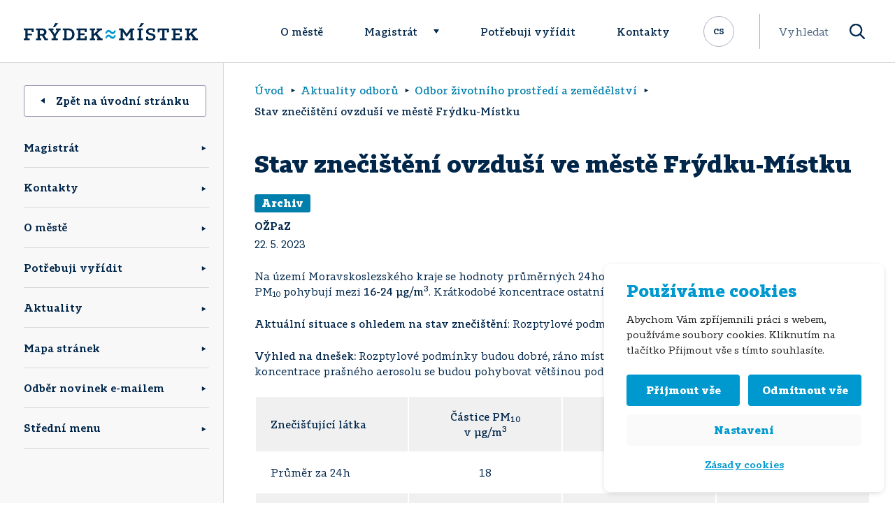

--- FILE ---
content_type: text/html; charset=UTF-8
request_url: https://www.frydekmistek.cz/aktuality-odboru/stav-znecisteni-ovzdusi-ve-meste-frydku-mistku-401/
body_size: 28743
content:
<!DOCTYPE html>
<html lang="cs">
<head>
    <meta http-equiv="Content-Type" content="text/html; charset=utf-8">
    <meta name="viewport" content="width=device-width, initial-scale=1.0">
    <meta name="author" content="ImperialMedia s.r.o. | https://www.imperialmedia.cz">

    <link rel="apple-touch-icon" sizes="180x180" href="/apple-touch-icon.png">
    <link rel="icon" type="image/png" sizes="32x32" href="/favicon-32x32.png">
    <link rel="icon" type="image/png" sizes="16x16" href="/favicon-16x16.png">
    <link rel="manifest" href="/site.webmanifest">
    <link rel="mask-icon" href="/safari-pinned-tab.svg" color="#0099cf">
    <meta name="msapplication-TileColor" content="#ffffff">
    <meta name="theme-color" content="#ffffff">

	
<!--noptimize-->
<script>window.im_cookie_bar_disable_full_features = false;</script>

	    <script src="https://www.frydekmistek.cz/wp-content/plugins/im-cookie-bar/js/js.cookie.min.js?ver=1767615064"></script>
	    <script src="https://www.frydekmistek.cz/wp-content/plugins/im-cookie-bar/js/cookie-bar.min.js?ver=1767615064"></script>
	    <script src="https://www.frydekmistek.cz/wp-content/plugins/im-cookie-bar/js/init.min.js?ver=1767615064"></script>
<!--/noptimize-->

<!--noptimize-->
<script>window.dataLayer = window.dataLayer || [];</script>
<!--/noptimize-->

<!--noptimize-->
<script>
	window.dataLayer.push({
		"page": {
		    "language":        null,
            "isHome":          false,
            "isCart":          false,
            "isCheckout":      false,
            "isOrderReceived": false,
            "isMyAccount":     false,
            "type":            "singular",
			"template":        null,
            "currency":        null		},
        "object": {
            "id":    277984,
            "type":  "fm_department_post",
            "title": "Stav znečištění ovzduší ve městě Frýdku-Místku"        }
	});
</script>
<!--/noptimize-->

<!--noptimize-->
<!-- Google Tag Manager -->
<script>
	(function(w,d,s,l,i){w[l]=w[l]||[];w[l].push({'gtm.start':
	new Date().getTime(),event:'gtm.js'});var f=d.getElementsByTagName(s)[0],
	j=d.createElement(s),dl=l!='dataLayer'?'&l='+l:'';j.async=true;j.src=
	'https://www.googletagmanager.com/gtm.js?id='+i+dl;
    f.parentNode.insertBefore(j,f);
	})(window,document,'script','dataLayer','GTM-MM597ZB');
</script>
<!-- End Google Tag Manager -->
<!--/noptimize-->

<!--noptimize-->
	    <script src="https://www.frydekmistek.cz/wp-content/plugins/im-cookie-bar/js/main.min.js?ver=1767615064"></script>
<!--/noptimize-->
<title>Stav znečištění ovzduší ve městě Frýdku-Místku | Frýdek-Místek</title>

<!-- The SEO Framework od Sybre Waaijer -->
<meta name="robots" content="max-snippet:-1,max-image-preview:standard,max-video-preview:-1" />
<link rel="canonical" href="https://www.frydekmistek.cz/aktuality-odboru/stav-znecisteni-ovzdusi-ve-meste-frydku-mistku-401/" />
<meta name="description" content="Na území Moravskoslezského kraje se hodnoty průměrných 24hodinových koncentrací suspendovaných částic PM10 pohybují mezi 16-24 µg/m3." />
<meta property="og:type" content="article" />
<meta property="og:locale" content="cs_CZ" />
<meta property="og:site_name" content="Frýdek-Místek" />
<meta property="og:title" content="Stav znečištění ovzduší ve městě Frýdku-Místku" />
<meta property="og:description" content="Na území Moravskoslezského kraje se hodnoty průměrných 24hodinových koncentrací suspendovaných částic PM10 pohybují mezi 16-24 µg/m3. Krátkodobé koncentrace ostatních měřených škodlivin jsou…" />
<meta property="og:url" content="https://www.frydekmistek.cz/aktuality-odboru/stav-znecisteni-ovzdusi-ve-meste-frydku-mistku-401/" />
<meta property="og:image" content="https://www.frydekmistek.cz/wp-content/uploads/2022/08/nesmog.jpg" />
<meta property="og:image:width" content="2351" />
<meta property="og:image:height" content="1574" />
<meta property="article:published_time" content="2023-05-22T07:02:31+00:00" />
<meta property="article:modified_time" content="2023-05-22T07:02:32+00:00" />
<meta name="twitter:card" content="summary_large_image" />
<meta name="twitter:title" content="Stav znečištění ovzduší ve městě Frýdku-Místku" />
<meta name="twitter:description" content="Na území Moravskoslezského kraje se hodnoty průměrných 24hodinových koncentrací suspendovaných částic PM10 pohybují mezi 16-24 µg/m3. Krátkodobé koncentrace ostatních měřených škodlivin jsou…" />
<meta name="twitter:image" content="https://www.frydekmistek.cz/wp-content/uploads/2022/08/nesmog.jpg" />
<meta name="google-site-verification" content="EW91VgJr-Y3hAxZ45WTDIaw8Xks3tHsN5u-g4Tx56OM" />
<script type="application/ld+json">{"@context":"https://schema.org","@graph":[{"@type":"WebSite","@id":"https://www.frydekmistek.cz/#/schema/WebSite","url":"https://www.frydekmistek.cz/","name":"Frýdek-Místek","description":"Oficiální stránky statutárního města Frýdek-Místek","inLanguage":"cs","potentialAction":{"@type":"SearchAction","target":{"@type":"EntryPoint","urlTemplate":"https://www.frydekmistek.cz/search/{search_term_string}/"},"query-input":"required name=search_term_string"},"publisher":{"@type":"Organization","@id":"https://www.frydekmistek.cz/#/schema/Organization","name":"Frýdek-Místek","url":"https://www.frydekmistek.cz/"}},{"@type":"WebPage","@id":"https://www.frydekmistek.cz/aktuality-odboru/stav-znecisteni-ovzdusi-ve-meste-frydku-mistku-401/","url":"https://www.frydekmistek.cz/aktuality-odboru/stav-znecisteni-ovzdusi-ve-meste-frydku-mistku-401/","name":"Stav znečištění ovzduší ve městě Frýdku-Místku | Frýdek-Místek","description":"Na území Moravskoslezského kraje se hodnoty průměrných 24hodinových koncentrací suspendovaných částic PM10 pohybují mezi 16-24 µg/m3.","inLanguage":"cs","isPartOf":{"@id":"https://www.frydekmistek.cz/#/schema/WebSite"},"breadcrumb":{"@type":"BreadcrumbList","@id":"https://www.frydekmistek.cz/#/schema/BreadcrumbList","itemListElement":[{"@type":"ListItem","position":1,"item":"https://www.frydekmistek.cz/","name":"Frýdek-Místek"},{"@type":"ListItem","position":2,"item":"https://www.frydekmistek.cz/aktuality-odboru/","name":"Aktuality odborů"},{"@type":"ListItem","position":3,"item":"https://www.frydekmistek.cz/kategorie-odboru/odbor-zivotniho-prostredi-a-zemedelstvi/","name":"Odbor životního prostředí a zemědělství"},{"@type":"ListItem","position":4,"name":"Stav znečištění ovzduší ve městě Frýdku-Místku"}]},"potentialAction":{"@type":"ReadAction","target":"https://www.frydekmistek.cz/aktuality-odboru/stav-znecisteni-ovzdusi-ve-meste-frydku-mistku-401/"},"datePublished":"2023-05-22T07:02:31+00:00","dateModified":"2023-05-22T07:02:32+00:00"}]}</script>
<!-- / The SEO Framework od Sybre Waaijer | 3.39ms meta | 0.09ms boot -->

<link rel="alternate" title="oEmbed (JSON)" type="application/json+oembed" href="https://www.frydekmistek.cz/wp-json/oembed/1.0/embed?url=https%3A%2F%2Fwww.frydekmistek.cz%2Faktuality-odboru%2Fstav-znecisteni-ovzdusi-ve-meste-frydku-mistku-401%2F" />
<link rel="alternate" title="oEmbed (XML)" type="text/xml+oembed" href="https://www.frydekmistek.cz/wp-json/oembed/1.0/embed?url=https%3A%2F%2Fwww.frydekmistek.cz%2Faktuality-odboru%2Fstav-znecisteni-ovzdusi-ve-meste-frydku-mistku-401%2F&#038;format=xml" />
<style id='wp-img-auto-sizes-contain-inline-css' type='text/css'>
img:is([sizes=auto i],[sizes^="auto," i]){contain-intrinsic-size:3000px 1500px}
/*# sourceURL=wp-img-auto-sizes-contain-inline-css */
</style>
<style id='wp-block-library-inline-css' type='text/css'>
:root{--wp-block-synced-color:#7a00df;--wp-block-synced-color--rgb:122,0,223;--wp-bound-block-color:var(--wp-block-synced-color);--wp-editor-canvas-background:#ddd;--wp-admin-theme-color:#007cba;--wp-admin-theme-color--rgb:0,124,186;--wp-admin-theme-color-darker-10:#006ba1;--wp-admin-theme-color-darker-10--rgb:0,107,160.5;--wp-admin-theme-color-darker-20:#005a87;--wp-admin-theme-color-darker-20--rgb:0,90,135;--wp-admin-border-width-focus:2px}@media (min-resolution:192dpi){:root{--wp-admin-border-width-focus:1.5px}}.wp-element-button{cursor:pointer}:root .has-very-light-gray-background-color{background-color:#eee}:root .has-very-dark-gray-background-color{background-color:#313131}:root .has-very-light-gray-color{color:#eee}:root .has-very-dark-gray-color{color:#313131}:root .has-vivid-green-cyan-to-vivid-cyan-blue-gradient-background{background:linear-gradient(135deg,#00d084,#0693e3)}:root .has-purple-crush-gradient-background{background:linear-gradient(135deg,#34e2e4,#4721fb 50%,#ab1dfe)}:root .has-hazy-dawn-gradient-background{background:linear-gradient(135deg,#faaca8,#dad0ec)}:root .has-subdued-olive-gradient-background{background:linear-gradient(135deg,#fafae1,#67a671)}:root .has-atomic-cream-gradient-background{background:linear-gradient(135deg,#fdd79a,#004a59)}:root .has-nightshade-gradient-background{background:linear-gradient(135deg,#330968,#31cdcf)}:root .has-midnight-gradient-background{background:linear-gradient(135deg,#020381,#2874fc)}:root{--wp--preset--font-size--normal:16px;--wp--preset--font-size--huge:42px}.has-regular-font-size{font-size:1em}.has-larger-font-size{font-size:2.625em}.has-normal-font-size{font-size:var(--wp--preset--font-size--normal)}.has-huge-font-size{font-size:var(--wp--preset--font-size--huge)}.has-text-align-center{text-align:center}.has-text-align-left{text-align:left}.has-text-align-right{text-align:right}.has-fit-text{white-space:nowrap!important}#end-resizable-editor-section{display:none}.aligncenter{clear:both}.items-justified-left{justify-content:flex-start}.items-justified-center{justify-content:center}.items-justified-right{justify-content:flex-end}.items-justified-space-between{justify-content:space-between}.screen-reader-text{border:0;clip-path:inset(50%);height:1px;margin:-1px;overflow:hidden;padding:0;position:absolute;width:1px;word-wrap:normal!important}.screen-reader-text:focus{background-color:#ddd;clip-path:none;color:#444;display:block;font-size:1em;height:auto;left:5px;line-height:normal;padding:15px 23px 14px;text-decoration:none;top:5px;width:auto;z-index:100000}html :where(.has-border-color){border-style:solid}html :where([style*=border-top-color]){border-top-style:solid}html :where([style*=border-right-color]){border-right-style:solid}html :where([style*=border-bottom-color]){border-bottom-style:solid}html :where([style*=border-left-color]){border-left-style:solid}html :where([style*=border-width]){border-style:solid}html :where([style*=border-top-width]){border-top-style:solid}html :where([style*=border-right-width]){border-right-style:solid}html :where([style*=border-bottom-width]){border-bottom-style:solid}html :where([style*=border-left-width]){border-left-style:solid}html :where(img[class*=wp-image-]){height:auto;max-width:100%}:where(figure){margin:0 0 1em}html :where(.is-position-sticky){--wp-admin--admin-bar--position-offset:var(--wp-admin--admin-bar--height,0px)}@media screen and (max-width:600px){html :where(.is-position-sticky){--wp-admin--admin-bar--position-offset:0px}}

/*# sourceURL=wp-block-library-inline-css */
</style><style id='wp-block-file-inline-css' type='text/css'>
.wp-block-file{box-sizing:border-box}.wp-block-file:not(.wp-element-button){font-size:.8em}.wp-block-file.aligncenter{text-align:center}.wp-block-file.alignright{text-align:right}.wp-block-file *+.wp-block-file__button{margin-left:.75em}:where(.wp-block-file){margin-bottom:1.5em}.wp-block-file__embed{margin-bottom:1em}:where(.wp-block-file__button){border-radius:2em;display:inline-block;padding:.5em 1em}:where(.wp-block-file__button):where(a):active,:where(.wp-block-file__button):where(a):focus,:where(.wp-block-file__button):where(a):hover,:where(.wp-block-file__button):where(a):visited{box-shadow:none;color:#fff;opacity:.85;text-decoration:none}
/*# sourceURL=https://www.frydekmistek.cz/wp-includes/blocks/file/style.min.css */
</style>
<style id='wp-block-paragraph-inline-css' type='text/css'>
.is-small-text{font-size:.875em}.is-regular-text{font-size:1em}.is-large-text{font-size:2.25em}.is-larger-text{font-size:3em}.has-drop-cap:not(:focus):first-letter{float:left;font-size:8.4em;font-style:normal;font-weight:100;line-height:.68;margin:.05em .1em 0 0;text-transform:uppercase}body.rtl .has-drop-cap:not(:focus):first-letter{float:none;margin-left:.1em}p.has-drop-cap.has-background{overflow:hidden}:root :where(p.has-background){padding:1.25em 2.375em}:where(p.has-text-color:not(.has-link-color)) a{color:inherit}p.has-text-align-left[style*="writing-mode:vertical-lr"],p.has-text-align-right[style*="writing-mode:vertical-rl"]{rotate:180deg}
/*# sourceURL=https://www.frydekmistek.cz/wp-includes/blocks/paragraph/style.min.css */
</style>
<style id='wp-block-table-inline-css' type='text/css'>
.wp-block-table{overflow-x:auto}.wp-block-table table{border-collapse:collapse;width:100%}.wp-block-table thead{border-bottom:3px solid}.wp-block-table tfoot{border-top:3px solid}.wp-block-table td,.wp-block-table th{border:1px solid;padding:.5em}.wp-block-table .has-fixed-layout{table-layout:fixed;width:100%}.wp-block-table .has-fixed-layout td,.wp-block-table .has-fixed-layout th{word-break:break-word}.wp-block-table.aligncenter,.wp-block-table.alignleft,.wp-block-table.alignright{display:table;width:auto}.wp-block-table.aligncenter td,.wp-block-table.aligncenter th,.wp-block-table.alignleft td,.wp-block-table.alignleft th,.wp-block-table.alignright td,.wp-block-table.alignright th{word-break:break-word}.wp-block-table .has-subtle-light-gray-background-color{background-color:#f3f4f5}.wp-block-table .has-subtle-pale-green-background-color{background-color:#e9fbe5}.wp-block-table .has-subtle-pale-blue-background-color{background-color:#e7f5fe}.wp-block-table .has-subtle-pale-pink-background-color{background-color:#fcf0ef}.wp-block-table.is-style-stripes{background-color:initial;border-collapse:inherit;border-spacing:0}.wp-block-table.is-style-stripes tbody tr:nth-child(odd){background-color:#f0f0f0}.wp-block-table.is-style-stripes.has-subtle-light-gray-background-color tbody tr:nth-child(odd){background-color:#f3f4f5}.wp-block-table.is-style-stripes.has-subtle-pale-green-background-color tbody tr:nth-child(odd){background-color:#e9fbe5}.wp-block-table.is-style-stripes.has-subtle-pale-blue-background-color tbody tr:nth-child(odd){background-color:#e7f5fe}.wp-block-table.is-style-stripes.has-subtle-pale-pink-background-color tbody tr:nth-child(odd){background-color:#fcf0ef}.wp-block-table.is-style-stripes td,.wp-block-table.is-style-stripes th{border-color:#0000}.wp-block-table.is-style-stripes{border-bottom:1px solid #f0f0f0}.wp-block-table .has-border-color td,.wp-block-table .has-border-color th,.wp-block-table .has-border-color tr,.wp-block-table .has-border-color>*{border-color:inherit}.wp-block-table table[style*=border-top-color] tr:first-child,.wp-block-table table[style*=border-top-color] tr:first-child td,.wp-block-table table[style*=border-top-color] tr:first-child th,.wp-block-table table[style*=border-top-color]>*,.wp-block-table table[style*=border-top-color]>* td,.wp-block-table table[style*=border-top-color]>* th{border-top-color:inherit}.wp-block-table table[style*=border-top-color] tr:not(:first-child){border-top-color:initial}.wp-block-table table[style*=border-right-color] td:last-child,.wp-block-table table[style*=border-right-color] th,.wp-block-table table[style*=border-right-color] tr,.wp-block-table table[style*=border-right-color]>*{border-right-color:inherit}.wp-block-table table[style*=border-bottom-color] tr:last-child,.wp-block-table table[style*=border-bottom-color] tr:last-child td,.wp-block-table table[style*=border-bottom-color] tr:last-child th,.wp-block-table table[style*=border-bottom-color]>*,.wp-block-table table[style*=border-bottom-color]>* td,.wp-block-table table[style*=border-bottom-color]>* th{border-bottom-color:inherit}.wp-block-table table[style*=border-bottom-color] tr:not(:last-child){border-bottom-color:initial}.wp-block-table table[style*=border-left-color] td:first-child,.wp-block-table table[style*=border-left-color] th,.wp-block-table table[style*=border-left-color] tr,.wp-block-table table[style*=border-left-color]>*{border-left-color:inherit}.wp-block-table table[style*=border-style] td,.wp-block-table table[style*=border-style] th,.wp-block-table table[style*=border-style] tr,.wp-block-table table[style*=border-style]>*{border-style:inherit}.wp-block-table table[style*=border-width] td,.wp-block-table table[style*=border-width] th,.wp-block-table table[style*=border-width] tr,.wp-block-table table[style*=border-width]>*{border-style:inherit;border-width:inherit}
/*# sourceURL=https://www.frydekmistek.cz/wp-includes/blocks/table/style.min.css */
</style>
<style id='global-styles-inline-css' type='text/css'>
:root{--wp--preset--aspect-ratio--square: 1;--wp--preset--aspect-ratio--4-3: 4/3;--wp--preset--aspect-ratio--3-4: 3/4;--wp--preset--aspect-ratio--3-2: 3/2;--wp--preset--aspect-ratio--2-3: 2/3;--wp--preset--aspect-ratio--16-9: 16/9;--wp--preset--aspect-ratio--9-16: 9/16;--wp--preset--color--black: #000000;--wp--preset--color--cyan-bluish-gray: #abb8c3;--wp--preset--color--white: #ffffff;--wp--preset--color--pale-pink: #f78da7;--wp--preset--color--vivid-red: #cf2e2e;--wp--preset--color--luminous-vivid-orange: #ff6900;--wp--preset--color--luminous-vivid-amber: #fcb900;--wp--preset--color--light-green-cyan: #7bdcb5;--wp--preset--color--vivid-green-cyan: #00d084;--wp--preset--color--pale-cyan-blue: #8ed1fc;--wp--preset--color--vivid-cyan-blue: #0693e3;--wp--preset--color--vivid-purple: #9b51e0;--wp--preset--gradient--vivid-cyan-blue-to-vivid-purple: linear-gradient(135deg,rgb(6,147,227) 0%,rgb(155,81,224) 100%);--wp--preset--gradient--light-green-cyan-to-vivid-green-cyan: linear-gradient(135deg,rgb(122,220,180) 0%,rgb(0,208,130) 100%);--wp--preset--gradient--luminous-vivid-amber-to-luminous-vivid-orange: linear-gradient(135deg,rgb(252,185,0) 0%,rgb(255,105,0) 100%);--wp--preset--gradient--luminous-vivid-orange-to-vivid-red: linear-gradient(135deg,rgb(255,105,0) 0%,rgb(207,46,46) 100%);--wp--preset--gradient--very-light-gray-to-cyan-bluish-gray: linear-gradient(135deg,rgb(238,238,238) 0%,rgb(169,184,195) 100%);--wp--preset--gradient--cool-to-warm-spectrum: linear-gradient(135deg,rgb(74,234,220) 0%,rgb(151,120,209) 20%,rgb(207,42,186) 40%,rgb(238,44,130) 60%,rgb(251,105,98) 80%,rgb(254,248,76) 100%);--wp--preset--gradient--blush-light-purple: linear-gradient(135deg,rgb(255,206,236) 0%,rgb(152,150,240) 100%);--wp--preset--gradient--blush-bordeaux: linear-gradient(135deg,rgb(254,205,165) 0%,rgb(254,45,45) 50%,rgb(107,0,62) 100%);--wp--preset--gradient--luminous-dusk: linear-gradient(135deg,rgb(255,203,112) 0%,rgb(199,81,192) 50%,rgb(65,88,208) 100%);--wp--preset--gradient--pale-ocean: linear-gradient(135deg,rgb(255,245,203) 0%,rgb(182,227,212) 50%,rgb(51,167,181) 100%);--wp--preset--gradient--electric-grass: linear-gradient(135deg,rgb(202,248,128) 0%,rgb(113,206,126) 100%);--wp--preset--gradient--midnight: linear-gradient(135deg,rgb(2,3,129) 0%,rgb(40,116,252) 100%);--wp--preset--font-size--small: 13px;--wp--preset--font-size--medium: 20px;--wp--preset--font-size--large: 36px;--wp--preset--font-size--x-large: 42px;--wp--preset--spacing--20: 0.44rem;--wp--preset--spacing--30: 0.67rem;--wp--preset--spacing--40: 1rem;--wp--preset--spacing--50: 1.5rem;--wp--preset--spacing--60: 2.25rem;--wp--preset--spacing--70: 3.38rem;--wp--preset--spacing--80: 5.06rem;--wp--preset--shadow--natural: 6px 6px 9px rgba(0, 0, 0, 0.2);--wp--preset--shadow--deep: 12px 12px 50px rgba(0, 0, 0, 0.4);--wp--preset--shadow--sharp: 6px 6px 0px rgba(0, 0, 0, 0.2);--wp--preset--shadow--outlined: 6px 6px 0px -3px rgb(255, 255, 255), 6px 6px rgb(0, 0, 0);--wp--preset--shadow--crisp: 6px 6px 0px rgb(0, 0, 0);}:where(.is-layout-flex){gap: 0.5em;}:where(.is-layout-grid){gap: 0.5em;}body .is-layout-flex{display: flex;}.is-layout-flex{flex-wrap: wrap;align-items: center;}.is-layout-flex > :is(*, div){margin: 0;}body .is-layout-grid{display: grid;}.is-layout-grid > :is(*, div){margin: 0;}:where(.wp-block-columns.is-layout-flex){gap: 2em;}:where(.wp-block-columns.is-layout-grid){gap: 2em;}:where(.wp-block-post-template.is-layout-flex){gap: 1.25em;}:where(.wp-block-post-template.is-layout-grid){gap: 1.25em;}.has-black-color{color: var(--wp--preset--color--black) !important;}.has-cyan-bluish-gray-color{color: var(--wp--preset--color--cyan-bluish-gray) !important;}.has-white-color{color: var(--wp--preset--color--white) !important;}.has-pale-pink-color{color: var(--wp--preset--color--pale-pink) !important;}.has-vivid-red-color{color: var(--wp--preset--color--vivid-red) !important;}.has-luminous-vivid-orange-color{color: var(--wp--preset--color--luminous-vivid-orange) !important;}.has-luminous-vivid-amber-color{color: var(--wp--preset--color--luminous-vivid-amber) !important;}.has-light-green-cyan-color{color: var(--wp--preset--color--light-green-cyan) !important;}.has-vivid-green-cyan-color{color: var(--wp--preset--color--vivid-green-cyan) !important;}.has-pale-cyan-blue-color{color: var(--wp--preset--color--pale-cyan-blue) !important;}.has-vivid-cyan-blue-color{color: var(--wp--preset--color--vivid-cyan-blue) !important;}.has-vivid-purple-color{color: var(--wp--preset--color--vivid-purple) !important;}.has-black-background-color{background-color: var(--wp--preset--color--black) !important;}.has-cyan-bluish-gray-background-color{background-color: var(--wp--preset--color--cyan-bluish-gray) !important;}.has-white-background-color{background-color: var(--wp--preset--color--white) !important;}.has-pale-pink-background-color{background-color: var(--wp--preset--color--pale-pink) !important;}.has-vivid-red-background-color{background-color: var(--wp--preset--color--vivid-red) !important;}.has-luminous-vivid-orange-background-color{background-color: var(--wp--preset--color--luminous-vivid-orange) !important;}.has-luminous-vivid-amber-background-color{background-color: var(--wp--preset--color--luminous-vivid-amber) !important;}.has-light-green-cyan-background-color{background-color: var(--wp--preset--color--light-green-cyan) !important;}.has-vivid-green-cyan-background-color{background-color: var(--wp--preset--color--vivid-green-cyan) !important;}.has-pale-cyan-blue-background-color{background-color: var(--wp--preset--color--pale-cyan-blue) !important;}.has-vivid-cyan-blue-background-color{background-color: var(--wp--preset--color--vivid-cyan-blue) !important;}.has-vivid-purple-background-color{background-color: var(--wp--preset--color--vivid-purple) !important;}.has-black-border-color{border-color: var(--wp--preset--color--black) !important;}.has-cyan-bluish-gray-border-color{border-color: var(--wp--preset--color--cyan-bluish-gray) !important;}.has-white-border-color{border-color: var(--wp--preset--color--white) !important;}.has-pale-pink-border-color{border-color: var(--wp--preset--color--pale-pink) !important;}.has-vivid-red-border-color{border-color: var(--wp--preset--color--vivid-red) !important;}.has-luminous-vivid-orange-border-color{border-color: var(--wp--preset--color--luminous-vivid-orange) !important;}.has-luminous-vivid-amber-border-color{border-color: var(--wp--preset--color--luminous-vivid-amber) !important;}.has-light-green-cyan-border-color{border-color: var(--wp--preset--color--light-green-cyan) !important;}.has-vivid-green-cyan-border-color{border-color: var(--wp--preset--color--vivid-green-cyan) !important;}.has-pale-cyan-blue-border-color{border-color: var(--wp--preset--color--pale-cyan-blue) !important;}.has-vivid-cyan-blue-border-color{border-color: var(--wp--preset--color--vivid-cyan-blue) !important;}.has-vivid-purple-border-color{border-color: var(--wp--preset--color--vivid-purple) !important;}.has-vivid-cyan-blue-to-vivid-purple-gradient-background{background: var(--wp--preset--gradient--vivid-cyan-blue-to-vivid-purple) !important;}.has-light-green-cyan-to-vivid-green-cyan-gradient-background{background: var(--wp--preset--gradient--light-green-cyan-to-vivid-green-cyan) !important;}.has-luminous-vivid-amber-to-luminous-vivid-orange-gradient-background{background: var(--wp--preset--gradient--luminous-vivid-amber-to-luminous-vivid-orange) !important;}.has-luminous-vivid-orange-to-vivid-red-gradient-background{background: var(--wp--preset--gradient--luminous-vivid-orange-to-vivid-red) !important;}.has-very-light-gray-to-cyan-bluish-gray-gradient-background{background: var(--wp--preset--gradient--very-light-gray-to-cyan-bluish-gray) !important;}.has-cool-to-warm-spectrum-gradient-background{background: var(--wp--preset--gradient--cool-to-warm-spectrum) !important;}.has-blush-light-purple-gradient-background{background: var(--wp--preset--gradient--blush-light-purple) !important;}.has-blush-bordeaux-gradient-background{background: var(--wp--preset--gradient--blush-bordeaux) !important;}.has-luminous-dusk-gradient-background{background: var(--wp--preset--gradient--luminous-dusk) !important;}.has-pale-ocean-gradient-background{background: var(--wp--preset--gradient--pale-ocean) !important;}.has-electric-grass-gradient-background{background: var(--wp--preset--gradient--electric-grass) !important;}.has-midnight-gradient-background{background: var(--wp--preset--gradient--midnight) !important;}.has-small-font-size{font-size: var(--wp--preset--font-size--small) !important;}.has-medium-font-size{font-size: var(--wp--preset--font-size--medium) !important;}.has-large-font-size{font-size: var(--wp--preset--font-size--large) !important;}.has-x-large-font-size{font-size: var(--wp--preset--font-size--x-large) !important;}
/*# sourceURL=global-styles-inline-css */
</style>

<style id='classic-theme-styles-inline-css' type='text/css'>
/*! This file is auto-generated */
.wp-block-button__link{color:#fff;background-color:#32373c;border-radius:9999px;box-shadow:none;text-decoration:none;padding:calc(.667em + 2px) calc(1.333em + 2px);font-size:1.125em}.wp-block-file__button{background:#32373c;color:#fff;text-decoration:none}
/*# sourceURL=/wp-includes/css/classic-themes.min.css */
</style>
<link rel='stylesheet' id='contact-form-7-css' href='https://www.frydekmistek.cz/wp-content/plugins/contact-form-7/includes/css/styles.css?ver=6.1.4' type='text/css' media='all' />
<style id='contact-form-7-inline-css' type='text/css'>
.wpcf7 .wpcf7-recaptcha iframe {margin-bottom: 0;}.wpcf7 .wpcf7-recaptcha[data-align="center"] > div {margin: 0 auto;}.wpcf7 .wpcf7-recaptcha[data-align="right"] > div {margin: 0 0 0 auto;}
/*# sourceURL=contact-form-7-inline-css */
</style>
<link rel='stylesheet' id='im-cookie-bar-css' href='https://www.frydekmistek.cz/wp-content/plugins/im-cookie-bar/css/im-cookie-bar.css?ver=1767615064' type='text/css' media='all' />
<link rel='stylesheet' id='wppopups-base-css' href='https://www.frydekmistek.cz/wp-content/plugins/wp-popups-lite/src/assets/css/wppopups-base.css?ver=2.2.0.3' type='text/css' media='all' />
<link rel='stylesheet' id='frydek-mistek-css' href='https://www.frydekmistek.cz/wp-content/themes/frydek-mistek/css/front.css?ver=1740071300' type='text/css' media='all' />
<link rel='stylesheet' id='newsletter-css' href='https://www.frydekmistek.cz/wp-content/plugins/newsletter/style.css?ver=9.1.0' type='text/css' media='all' />
<link rel='stylesheet' id='fancybox-css' href='https://www.frydekmistek.cz/wp-content/plugins/easy-fancybox/fancybox/1.3.28/jquery.fancybox.min.css?ver=6.9' type='text/css' media='screen' />
<style id='fancybox-inline-css' type='text/css'>
#fancybox-content{border-color:#ffffff;}#fancybox-title,#fancybox-title-float-main{color:#fff}.fancybox-hidden{display:none}#fancybox-content .fancybox-hidden,#fancybox-tmp .fancybox-hidden{display:revert}
/*# sourceURL=fancybox-inline-css */
</style>
<script type="text/javascript" src="https://www.frydekmistek.cz/wp-includes/js/jquery/jquery.min.js?ver=3.7.1" id="jquery-core-js"></script>

<style>
    :root {
        --im-cookie-bar-headings-color: #0099cf;
        --im-cookie-bar-text-color: #1d1d1d;
        --im-cookie-bar-primary-color: #0099cf;
        --im-cookie-bar-primary-text-color: #ffffff;
        --im-cookie-bar-inactive-switcher-color: #e0e0e0;
        --im-cookie-bar-background-color: #ffffff;
        --im-cookie-bar-blocks-background-color: #fafafa;
    }
</style>
	<style>img#wpstats{display:none}</style>
				<style type="text/css" id="wp-custom-css">
			.otgs-development-site-front-end {
	display: none;
}

/* nastavení z důvodu zrušení hierarchie u menu v patičce, kdy původně první položka byla nadřazena a ostatní spadaly pod ní -- pokud se to nastaví opět zpět, tak toto smazat */
#menu-zapati li {
	padding-left:40px!important;
}
@media (min-width: 1200px) { 	
	#menu-item-35  {
		border-right: 1px solid #d9d9dd;
	}
	#menu-item-39 {
		border-right: 1px solid #d9d9dd;
	}
	#menu-item-43 {
		border-right: 1px solid #d9d9dd;
	}
	#menu-zapati li {
	padding-bottom: 16px!important;
	}
}
	
/* stylování kontaktního formuláře*/
.wpcf7 {
	border: 1px solid #d9d9dd;
	border-radius: 0.19rem;
	max-width: 33rem;
	}	
.wpcf7-form  {
	margin: 3%;
	}
.wpcf7-textarea {
	width: 96%;
	margin: 1%;
	border: 1px solid #9292af;
	border-radius: 0.19rem;
	}
.wpcf7 label {
	margin: 1%;
	color: #00264a;
	width: 100%;
	}
.pole input{
	max-width: 18rem;
	width: 100%;
}
.wpcf7 input {
	margin: 1%;
	height: 35px;
	border: 1px solid #9292af;
	border-radius: 0.19rem;
	}
.wpcf7-submit{
 background-color: #ffffff;
 border: 1px solid #9292af;
 border-radius: 0.19rem;
 width: 8rem;
 font-weight: bolder;
 font-family: Tabac Slab;
	color: #00264a;
	}
.wpcf7-submit:hover{
	background-color: #f0f0f0;
	color: #007fad;
	border: 1px solid #007fad;
	}

/*Stav ovzduší*/
#ovzdusi{
	background: #007fad;  /*rgba(0, 150, 0,0.2);*/
	text-align: center;
}
#air{
	text-align: center;
}
.seda-mezera {
	background-color: #f0f0f0;
}
/*Lišta s Plánkem budov v Kontaktech*/
#plan_budov{
	color: white; 
	font-size: 100%;
	padding: 8px;
	background: linear-gradient(to right, 							rgba(0,38,74,1), 												rgba(0,127,173,1));
	text-align: center; 
	width: 100%; 
	height: auto; 
	border-radius: 0.19rem;
}	

#plan_budov:hover{
	font-size: 110%;
	text-decoration: none;
		box-shadow: 0 15px 22px 0 rgba(99, 			99, 99, 0.28);
}	

/*Stránka s informacemi o ovzduší */
.ovzdusivypis {
	background-color: #f8f8f8!important;
}		</style>
		
	
	</head>

<body class="wp-singular fm_department_post-template-default single single-fm_department_post postid-277984 wp-theme-frydek-mistek sp-easy-accordion-enabled">


<!-- Google Tag Manager (noscript) -->
<noscript>
	<iframe
		src="https://www.googletagmanager.com/ns.html?id=GTM-MM597ZB"
        height="0"
		width="0"
		style="display:none; visibility:hidden"
	></iframe>
</noscript>
<!-- End Google Tag Manager (noscript) -->

<header id="site-header">
    <div class="container">
		        <a
            href="https://www.frydekmistek.cz"
            id="site-logo"
            aria-label="Úvodní stránka"
        >
            <span class="d-block d-sm-none"><svg xmlns="http://www.w3.org/2000/svg" width="81.303" height="22.688" viewBox="0 0 81.303 22.688">
    <path class="text"
          d="M0,0V3.533H3.186V19.591H0v3.1H12.086v-3.1H7.768V13.527h8.595v-3.36H7.768V3.4h8.115V7.418l4.1-.566V0Z"
          transform="translate(0 0)" fill="#00264a"/>
    <path class="wave"
          d="M30.783,9.816c1.874-4.756,4.319-6.2,6.676-6.2,4.1,0,5.5,4.234,8.289,4.234,1.485,0,2.446-.742,3.885-3.839l2.618,1.613c-1.877,4.8-4.275,6.24-6.677,6.24-4.1,0-5.5-4.232-8.292-4.232-1.481,0-2.442.741-3.883,3.839Zm0,9.338c1.874-4.8,4.319-6.239,6.676-6.239,4.1,0,5.5,4.232,8.289,4.232,1.485,0,2.446-.742,3.885-3.84l2.618,1.614c-1.877,4.8-4.275,6.24-6.677,6.24-4.1,0-5.5-4.232-8.292-4.232-1.481,0-2.442.742-3.883,3.84Z"
          transform="translate(-6.603 -0.776)" fill="#0091ca"/>
    <path class="text"
          d="M65.286,19.59H68.47V3.533H65.286V0h7.637L80.38,10.471,87.8,0h7.505V3.533H92.163V19.59h3.143v3.578H84.528V19.59h3.186V6.677L80.294,17.06,72.923,6.677V19.59h3.139v3.578H65.286Z"
          transform="translate(-14.004 0)" fill="#00264a"/>
</svg>
</span>
            <span class="d-none d-sm-block"><svg xmlns="http://www.w3.org/2000/svg" width="248.449" height="24.248" viewBox="0 0 248.449 24.248">
    <path class="text" d="M32.784,0,29.359,5.462h2.963L36.766.312Z" transform="translate(12.259)" fill="#00264a"/>
    <path class="text"
          d="M0,19.14H2.252V7.787H0v-2.5H14.13v4.842l-2.9.4V7.695H5.493v4.781H11.57v2.377H5.493V19.14H8.546v2.529H0Zm34.256,0v2.529H29.775l-3.792-6.385H22.96V19.14h2v2.529H17.47V19.14h2.254V7.787H17.47v-2.5h8.793c3.452,0,6.107,1.663,6.107,4.97a4.637,4.637,0,0,1-3.239,4.5L32,19.14Zm-5.312-8.823c0-1.853-1.386-2.622-3.239-2.622H22.96V13.03h2.533c1.911,0,3.452-.832,3.452-2.713M39.582,21.669h8.946V19.14H45.659V15.623l5.46-7.836h1.556v-2.5h-6.77v2.5h1.7l-2.068,3.147-1.418,2.5-1.42-2.5L40.632,7.787H42.3v-2.5h-7v2.5h1.67l5.456,7.836V19.14H39.582Zm32.781-8.206c0,4.906-3.547,8.206-8.451,8.206h-8.44V19.14h2.251V7.787H55.471v-2.5h8.44c4.9,0,8.451,3.3,8.451,8.174m-3.361,0c0-3.548-2.159-5.676-5.15-5.676h-2.89V19.14h2.89c2.991,0,5.15-2.1,5.15-5.677m6.239,8.206h14.62V16.024l-2.9.4v2.807H80.73V14.544h6.077V12.167H80.73V7.695h6.046v2.838l2.93-.4V5.289H75.24v2.5h2.251V19.14H75.24Zm19.059,0h7.529V19.14H99.789V15.991l2.159-1.848,4.258,5h-1.6v2.529h7.9V19.14h-2.132L104.509,12.2l5.061-4.411h2.1v-2.5h-7.68v2.5h1.633l-5.83,5.243V7.787h2.038v-2.5H94.3v2.5h2.254V19.14H94.3Z"
          transform="translate(0 2.208)" fill="#00264a"/>
    <path class="wave"
          d="M82.035,11.071c1.327-3.362,3.053-4.377,4.718-4.377,2.9,0,3.89,2.991,5.864,2.991,1.049,0,1.728-.524,2.746-2.716l1.853,1.138c-1.33,3.394-3.026,4.414-4.723,4.414-2.9,0-3.887-2.992-5.862-2.992-1.049,0-1.728.524-2.743,2.717Zm0,6.6c1.327-3.392,3.053-4.41,4.718-4.41,2.9,0,3.89,2.992,5.864,2.992,1.049,0,1.728-.523,2.746-2.712l1.853,1.138c-1.33,3.4-3.026,4.409-4.723,4.409-2.9,0-3.887-2.988-5.862-2.988-1.049,0-1.728.522-2.743,2.717Z"
          transform="translate(34.253 2.794)" fill="#0099cf"/>
    <path class="text"
          d="M122.094,21.348h2.254V10h-2.254V7.5h7.713V10h-2.22V21.348h2.22v2.529h-7.713ZM127.553,0l-3.422,5.46h2.963L131.532.309ZM134.6,23.106a17.281,17.281,0,0,0,5.914,1.141c3.765,0,7.453-1.542,7.453-5.211s-4.243-4.413-7.146-5.154c-1.571-.434-3.137-.924-3.137-2.254,0-1.633,1.9-2.218,3.666-2.218a12.059,12.059,0,0,1,2.851.339v2.841l2.9-.4V8.176a17.989,17.989,0,0,0-6-1.049c-4.043,0-6.626,1.851-6.626,4.657,0,3.547,3.724,4.382,6.562,5.092,1.789.493,3.751.955,3.751,2.4,0,1.853-2.237,2.654-4.244,2.654a12.24,12.24,0,0,1-3.015-.4V18.757l-2.929.4Zm19.8.771h9.38V21.348H160.7V10h3.585v3.116l2.93-.37V7.5H150.928v5.613l2.933-.37V10h3.6V21.348H154.4Zm16.714,0h14.62V18.232l-2.9.4v2.81h-6.232V16.752h6.077V14.375h-6.077V9.9h6.046v2.838l2.93-.4V7.5H171.116V10h2.251V21.348h-2.251Zm19.059,0H197.7V21.348h-2.036V18.2l2.159-1.848,4.255,5h-1.6v2.529h7.9V21.348h-2.132l-5.862-6.942L205.448,10h2.1V7.5h-7.68V10H201.5l-5.83,5.243V10H197.7V7.5h-7.529V10h2.254V21.348h-2.254Zm-94.205,0h7.616V21.348h-2.217v-9.13l5.4,7.341,5.421-7.341v9.13h-2.254v2.529h7.619V21.348h-2.22V10h2.22V7.5h-5.3l-5.418,7.4-5.467-7.4h-5.4V10H98.22V21.348H95.969Z"
          transform="translate(40.071 -0.001)" fill="#00264a"/>
</svg>
</span>
        </a>

		        <div id="site-navigation">
						
<nav
    id="site-menu"
    aria-label="Hlavní menu"
>
    <ul>
		            <li class=" menu-item menu-item-type-post_type menu-item-object-page">
                <a href="https://www.frydekmistek.cz/o-meste/">
					O městě                </a>

				            </li>
		            <li class=" menu-item menu-item-type-post_type menu-item-object-page menu-item-has-children">
                <a href="https://www.frydekmistek.cz/magistrat/">
					Magistrát                </a>

				                    <button
                        type="button"
                        class="expand-button"
                        aria-label="Rozbalit menu"
                        aria-controls="megamenu-2932"
                        aria-expanded="false"
                    >
						<svg xmlns="http://www.w3.org/2000/svg" width="6px" height="8px" viewBox="0 0 6 8">
    <path fill="currentColor" d="M4,0,8,6H0Z" transform="translate(6) rotate(90)"/>
</svg>
                    </button>

                    <div id="megamenu-2932" class="megamenu">
													
                            <ul class="first-col">
								                                    <li class="menu-item menu-item-type-custom menu-item-object-custom menu-item-has-children">
                                        <a href="https://www.frydekmistek.cz/magistrat/zastupitelstvo-mesta/">
											Zastupitelstvo města                                        </a>

										                                            <ul>
												                                                    <li class=" menu-item menu-item-type-custom menu-item-object-custom">
                                                        <a href="https://www.frydekmistek.cz/magistrat/zastupitelstvo-mesta/jednaci-rad-zm/">
															Jednací řád                                                        </a>
                                                    </li>
												                                                    <li class=" menu-item menu-item-type-custom menu-item-object-custom">
                                                        <a href="https://www.frydekmistek.cz/magistrat/zastupitelstvo-mesta/jednaci-rad-zm/">
															Harmonogram zasedání                                                        </a>
                                                    </li>
												                                                    <li class=" menu-item menu-item-type-custom menu-item-object-custom">
                                                        <a href="https://www.frydekmistek.cz/magistrat/zastupitelstvo-mesta/on-line-zasedani-zm/">
															On-line zasedání                                                        </a>
                                                    </li>
												                                                    <li class=" menu-item menu-item-type-custom menu-item-object-custom">
                                                        <a href="https://www.frydekmistek.cz/magistrat/zastupitelstvo-mesta/">
															...další                                                        </a>
                                                    </li>
												                                            </ul>
										                                    </li>
								                                    <li class="menu-item menu-item-type-custom menu-item-object-custom menu-item-has-children">
                                        <a href="https://www.frydekmistek.cz/magistrat/rada-mesta/">
											Rada města                                        </a>

										                                            <ul>
												                                                    <li class=" menu-item menu-item-type-custom menu-item-object-custom">
                                                        <a href="https://www.frydekmistek.cz/magistrat/rada-mesta/seznam-clenu/">
															Seznam členů                                                        </a>
                                                    </li>
												                                                    <li class=" menu-item menu-item-type-custom menu-item-object-custom">
                                                        <a href="https://www.frydekmistek.cz/magistrat/rada-mesta/usneseni-rm/">
															Usnesení                                                        </a>
                                                    </li>
												                                                    <li class=" menu-item menu-item-type-custom menu-item-object-custom">
                                                        <a href="https://www.frydekmistek.cz/magistrat/rada-mesta/program-schuzi-rm/">
															Program schůzí                                                        </a>
                                                    </li>
												                                                    <li class=" menu-item menu-item-type-custom menu-item-object-custom">
                                                        <a href="https://www.frydekmistek.cz/magistrat/rada-mesta/">
															...další                                                        </a>
                                                    </li>
												                                            </ul>
										                                    </li>
								                                    <li class="menu-item menu-item-type-custom menu-item-object-custom menu-item-has-children">
                                        <a href="https://www.frydekmistek.cz/magistrat/pravni-predpisy-mesta/">
											Právní předpisy města                                        </a>

										                                            <ul>
												                                                    <li class=" menu-item menu-item-type-custom menu-item-object-custom">
                                                        <a href="https://www.frydekmistek.cz/magistrat/pravni-predpisy-mesta/obecne-zavazne-vyhlasky/">
															Obecně závazné vyhlášky                                                        </a>
                                                    </li>
												                                                    <li class=" menu-item menu-item-type-custom menu-item-object-custom">
                                                        <a href="https://www.frydekmistek.cz/magistrat/pravni-predpisy-mesta/narizeni-mesta/">
															Nařízení města                                                        </a>
                                                    </li>
												                                            </ul>
										                                    </li>
								                                    <li class="menu-item menu-item-type-custom menu-item-object-custom menu-item-has-children">
                                        <a href="https://www.frydekmistek.cz/magistrat/rozpocet-a-finance/">
											Rozpočet a finance                                        </a>

										                                            <ul>
												                                                    <li class=" menu-item menu-item-type-custom menu-item-object-custom">
                                                        <a href="https://www.frydekmistek.cz/magistrat/rozpocet-a-finance/strednedoby-vyhled-rozpoctu/">
															Střednědobý výhled rozpočtu                                                        </a>
                                                    </li>
												                                                    <li class=" menu-item menu-item-type-custom menu-item-object-custom">
                                                        <a href="https://www.frydekmistek.cz/magistrat/rozpocet-a-finance/rozpocet/">
															Rozpočet                                                        </a>
                                                    </li>
												                                                    <li class=" menu-item menu-item-type-custom menu-item-object-custom">
                                                        <a href="https://www.frydekmistek.cz/magistrat/rozpocet-a-finance/rozpis-rozpoctu/">
															Rozpis rozpočtu                                                        </a>
                                                    </li>
												                                                    <li class=" menu-item menu-item-type-custom menu-item-object-custom">
                                                        <a href="https://www.frydekmistek.cz/magistrat/rozpocet-a-finance/">
															...další                                                        </a>
                                                    </li>
												                                            </ul>
										                                    </li>
								                            </ul>
													
                            <ul class="second-col">
								                                    <li class="menu-item menu-item-type-custom menu-item-object-custom menu-item-has-children">
                                        <a href="https://www.frydekmistek.cz/magistrat/odbory-magistratu/">
											Odbory magistrátu                                        </a>

										                                            <ul>
												                                                    <li class=" menu-item menu-item-type-custom menu-item-object-custom">
                                                        <a href="https://www.frydekmistek.cz/magistrat/odbory-magistratu/odbor-pravni-a-organizacni/">
															Odbor právní a organizační                                                        </a>
                                                    </li>
												                                                    <li class=" menu-item menu-item-type-custom menu-item-object-custom">
                                                        <a href="https://www.frydekmistek.cz/magistrat/odbory-magistratu/odbor-financni/">
															Odbor finanční                                                        </a>
                                                    </li>
												                                                    <li class=" menu-item menu-item-type-custom menu-item-object-custom">
                                                        <a href="https://www.frydekmistek.cz/magistrat/odbory-magistratu/odbor-vnitrnich-veci/">
															Odbor vnitřních věcí                                                        </a>
                                                    </li>
												                                                    <li class=" menu-item menu-item-type-custom menu-item-object-custom">
                                                        <a href="https://www.frydekmistek.cz/magistrat/odbory-magistratu/odbor-informacnich-technologii/">
															Odbor informačních technologií                                                        </a>
                                                    </li>
												                                                    <li class=" menu-item menu-item-type-custom menu-item-object-custom">
                                                        <a href="https://www.frydekmistek.cz/magistrat/odbory-magistratu/odbor-investicni/">
															Odbor investiční                                                        </a>
                                                    </li>
												                                                    <li class=" menu-item menu-item-type-custom menu-item-object-custom">
                                                        <a href="https://www.frydekmistek.cz/magistrat/odbory-magistratu/odbor-uzemniho-rozvoje-a-stavebniho-radu/">
															Odbor územního rozvoje a stavebního řádu                                                        </a>
                                                    </li>
												                                                    <li class=" menu-item menu-item-type-custom menu-item-object-custom">
                                                        <a href="https://www.frydekmistek.cz/magistrat/odbory-magistratu/odbor-spravy-obecniho-majetku/">
															Odbor správy obecního majetku                                                        </a>
                                                    </li>
												                                                    <li class=" menu-item menu-item-type-custom menu-item-object-custom">
                                                        <a href="https://www.frydekmistek.cz/magistrat/odbory-magistratu/odbor-zivotniho-prostredi-a-zemedelstvi/">
															Odbor životního prostředí a zemědělství                                                        </a>
                                                    </li>
												                                                    <li class=" menu-item menu-item-type-custom menu-item-object-custom">
                                                        <a href="https://www.frydekmistek.cz/magistrat/odbory-magistratu/odbor-dopravy-a-silnicniho-hospodarstvi/">
															Odbor dopravy a silničního hospodářství                                                        </a>
                                                    </li>
												                                                    <li class=" menu-item menu-item-type-custom menu-item-object-custom">
                                                        <a href="https://www.frydekmistek.cz/magistrat/odbory-magistratu/odbor-skolstvi-kultury-mladeze-a-telovychovy/">
															Odbor školství, kultury, mládeže a tělovýchovy                                                        </a>
                                                    </li>
												                                                    <li class=" menu-item menu-item-type-custom menu-item-object-custom">
                                                        <a href="https://www.frydekmistek.cz/magistrat/odbory-magistratu/odbor-socialnich-sluzeb/">
															Odbor sociálních služeb                                                        </a>
                                                    </li>
												                                                    <li class=" menu-item menu-item-type-custom menu-item-object-custom">
                                                        <a href="https://www.frydekmistek.cz/magistrat/odbory-magistratu/odbor-bezpecnostnich-rizik-a-prevence-kriminality/">
															Odbor bezpečnostních rizik a prevence kriminality                                                        </a>
                                                    </li>
												                                                    <li class=" menu-item menu-item-type-custom menu-item-object-custom">
                                                        <a href="https://www.frydekmistek.cz/magistrat/odbory-magistratu/odbor-zadavani-verejnych-zakazek/">
															Odbor zadávání veřejných zakázek                                                        </a>
                                                    </li>
												                                                    <li class=" menu-item menu-item-type-custom menu-item-object-custom">
                                                        <a href="https://www.frydekmistek.cz/magistrat/odbory-magistratu/interni-audit/">
															Interní audit                                                        </a>
                                                    </li>
												                                                    <li class=" menu-item menu-item-type-custom menu-item-object-custom">
                                                        <a href="https://www.frydekmistek.cz/magistrat/odbory-magistratu/zivnostensky-urad/">
															Živnostenský úřad                                                        </a>
                                                    </li>
												                                            </ul>
										                                    </li>
								                                    <li class="menu-item menu-item-type-custom menu-item-object-custom menu-item-has-children">
                                        <a href="https://www.frydekmistek.cz/magistrat/vedeni-mesta/">
											Vedení města                                        </a>

										                                            <ul>
												                                                    <li class=" menu-item menu-item-type-custom menu-item-object-custom">
                                                        <a href="https://www.frydekmistek.cz/kontakty/petr-korc/">
															Primátor                                                        </a>
                                                    </li>
												                                                    <li class=" menu-item menu-item-type-custom menu-item-object-custom">
                                                        <a href="https://www.frydekmistek.cz/magistrat/projekty/">
															Projekty                                                        </a>
                                                    </li>
												                                                    <li class=" menu-item menu-item-type-custom menu-item-object-custom">
                                                        <a href="https://www.frydekmistek.cz/magistrat/kontakty/">
															Kontakty                                                        </a>
                                                    </li>
												                                                    <li class=" menu-item menu-item-type-custom menu-item-object-custom">
                                                        <a href="https://www.frydekmistek.cz/magistrat/">
															...další                                                        </a>
                                                    </li>
												                                            </ul>
										                                    </li>
								                            </ul>
													
                            <ul class="third-col">
								                                    <li class="menu-item menu-item-type-custom menu-item-object-custom">
                                        <a href="https://www.frydekmistek.cz/magistrat/uredni-hodiny/">
											Úřední hodiny                                        </a>

										                                    </li>
								                                    <li class="menu-item menu-item-type-custom menu-item-object-custom">
                                        <a href="https://www.frydekmistek.cz/magistrat/odbory-magistratu/odbor-vnitrnich-veci/ztraty-a-nalezy/">
											Ztráty a nálezy                                        </a>

										                                    </li>
								                                    <li class="menu-item menu-item-type-custom menu-item-object-custom">
                                        <a href="https://www.frydekmistek.cz/magistrat/volna-pracovni-mista/">
											Volná pracovní místa                                        </a>

										                                    </li>
								                                    <li class="menu-item menu-item-type-custom menu-item-object-custom">
                                        <a href="https://www.frydekmistek.cz/magistrat/verejne-zakazky/">
											Veřejné zakázky                                        </a>

										                                    </li>
								                                    <li class="menu-item menu-item-type-custom menu-item-object-custom">
                                        <a href="https://www.frydekmistek.cz/magistrat/dotace/">
											Dotace                                        </a>

										                                    </li>
								                                    <li class="menu-item menu-item-type-custom menu-item-object-custom">
                                        <a href="https://www.frydekmistek.cz/magistrat/povinne-zverejnovane-informace/">
											Povinně zveřejňované informace                                        </a>

										                                    </li>
								                                    <li class="menu-item menu-item-type-custom menu-item-object-custom">
                                        <a href="https://www.frydekmistek.cz/magistrat/uredni-deska/">
											Úřední deska                                        </a>

										                                    </li>
								                                    <li class="menu-item menu-item-type-custom menu-item-object-custom">
                                        <a href="https://www.frydekmistek.cz/magistrat/">
											...další                                        </a>

										                                    </li>
								                            </ul>
						                    </div>
				            </li>
		            <li class=" menu-item menu-item-type-post_type menu-item-object-page">
                <a href="https://www.frydekmistek.cz/potrebuji-vyridit/">
					Potřebuji vyřídit                </a>

				            </li>
		            <li class=" menu-item menu-item-type-custom menu-item-object-custom">
                <a href="https://www.frydekmistek.cz/magistrat/kontakty/">
					Kontakty                </a>

				            </li>
		    </ul>
</nav>

            <div class="site-header-search-languages">
								<form action="https://www.frydekmistek.cz" method="get" id="site-search" role="search">
    <label for="site-search-input" class="screen-reader-element">
		Vyhledávání    </label>

    <div class="input-group">
        <input
            type="search"
            name="s"
            id="site-search-input"
            placeholder="Vyhledat..."
            autocomplete="off"
            class="form-control"
        >

        <div class="input-group-append">
            <button
                type="submit"
                class="btn btn-primary"
                aria-label="Vyhledat"
            >
				<svg xmlns="http://www.w3.org/2000/svg" width="21.783" height="21.783" viewBox="0 0 21.783 21.783">
    <path d="M123.967,58.023,118.341,52.4a8.567,8.567,0,1,0-.855.854l5.626,5.625a.6.6,0,1,0,.854-.855Zm-19.4-11.215a7.328,7.328,0,1,1,7.328,7.328,7.337,7.337,0,0,1-7.328-7.328Z"
          transform="translate(-102.86 -37.77)" fill="currentColor" stroke="currentColor" stroke-width="1"/>
</svg>
            </button>
        </div>
    </div>
</form>

								
				                    <nav
                        id="site-languages"
                        aria-label="Přepínač jazykových mutací"
                    >
                        <button
                            type="button"
                            id="site-languages-button"
                            class="current"
                            aria-label="Rozbalit přepínač jazykových mutací"
                            aria-controls="site-languages-menu"
                            aria-expanded="false"
                        >
							cs                        </button>

                        <ul id="site-languages-menu">
							                                <li>
									<a href="#" data-gt-lang="cs" class="gt-current-lang notranslate">CS</a>                                </li>
							                                <li>
									<a href="#" data-gt-lang="en" class="notranslate">EN</a>                                </li>
							                                <li>
									<a href="#" data-gt-lang="de" class="notranslate">DE</a>                                </li>
							                                <li>
									<a href="#" data-gt-lang="ko" class="notranslate">KO</a>                                </li>
							                                <li>
									<a href="#" data-gt-lang="pl" class="notranslate">PL</a>                                </li>
							                                <li>
									<a href="#" data-gt-lang="es" class="notranslate">ES</a>                                </li>
							                        </ul>
                    </nav>
				            </div>
        </div>

		        <button
            type="button"
            id="site-hamburger"
            aria-label="Rozbalit menu"
            aria-controls="site-navigation"
            aria-expanded="false"
        >
            <span class="first"></span>
            <span class="middle"></span>
            <span class="last"></span>
        </button>
    </div>
</header>

<div id="site-main">
	<div id="site-main-wrapper">
				
<nav
    id="site-sidebar"
    aria-label="Postranní navigace ve struktuře webu"
>
		        <div class="sidebar-content sidebar-back-button">
            <a
                href="https://www.frydekmistek.cz/"
                class="btn btn-outline-secondary btn-icon btn-backlink w-100"
            >
				<svg xmlns="http://www.w3.org/2000/svg" width="6px" height="8px" viewBox="0 0 6 8">
    <path fill="currentColor" d="M4,0,8,6H0Z" transform="translate(6) rotate(90)"/>
</svg>
				Zpět na úvodní stránku            </a>
        </div>
	
		        <div class="sidebar-navigation">
            <ul>
				                    <li class="">
                        <a href="https://www.frydekmistek.cz/magistrat/">
							Magistrát                        </a>
                    </li>
				                    <li class="">
                        <a href="https://www.frydekmistek.cz/kontakty/">
							Kontakty                        </a>
                    </li>
				                    <li class="">
                        <a href="https://www.frydekmistek.cz/o-meste/">
							O městě                        </a>
                    </li>
				                    <li class="">
                        <a href="https://www.frydekmistek.cz/potrebuji-vyridit/">
							Potřebuji vyřídit                        </a>
                    </li>
				                    <li class="">
                        <a href="https://www.frydekmistek.cz/aktuality/">
							Aktuality                        </a>
                    </li>
				                    <li class="">
                        <a href="https://www.frydekmistek.cz/mapa-stranek/">
							Mapa stránek                        </a>
                    </li>
				                    <li class="">
                        <a href="https://www.frydekmistek.cz/odber-novinek/">
							Odběr novinek e-mailem                        </a>
                    </li>
				                    <li class="">
                        <a href="https://www.frydekmistek.cz/stredni-menu/">
							Střední menu                        </a>
                    </li>
				            </ul>
        </div>
	</nav>

				<div id="site-content" class="bg-white">
			
<nav
    class="site-breadcrumb content-container pt-4 pb-2"
    aria-label="Drobečková navigace"
>
	<span property="itemListElement" typeof="ListItem"><a property="item" typeof="WebPage" title="Přejít na úvod." href="https://www.frydekmistek.cz" class="home" ><span property="name">Úvod</span></a><meta property="position" content="1"></span><span property="itemListElement" typeof="ListItem"><a property="item" typeof="WebPage" title="Přejít na Aktuality odborů." href="https://www.frydekmistek.cz/aktuality-odboru/" class="archive post-fm_department_post-archive" ><span property="name">Aktuality odborů</span></a><meta property="position" content="2"></span><span property="itemListElement" typeof="ListItem"><a property="item" typeof="WebPage" title="Go to the Odbor životního prostředí a zemědělství Kategorie aktualit odborů archives." href="https://www.frydekmistek.cz/kategorie-odboru/odbor-zivotniho-prostredi-a-zemedelstvi/" class="taxonomy fm_department_post_category" ><span property="name">Odbor životního prostředí a zemědělství</span></a><meta property="position" content="3"></span><span property="itemListElement" typeof="ListItem"><span property="name" class="post post-fm_department_post current-item">Stav znečištění ovzduší ve městě Frýdku-Místku</span><meta property="url" content="https://www.frydekmistek.cz/aktuality-odboru/stav-znecisteni-ovzdusi-ve-meste-frydku-mistku-401/"><meta property="position" content="4"></span></nav>
			
<div class="content-container pt-2 d-lg-none">
    <a
        href="https://www.frydekmistek.cz/"
        class="btn btn-outline-secondary btn-icon btn-backlink w-100 w-sm-auto"
    >
		<svg xmlns="http://www.w3.org/2000/svg" width="6px" height="8px" viewBox="0 0 6 8">
    <path fill="currentColor" d="M4,0,8,6H0Z" transform="translate(6) rotate(90)"/>
</svg>
		Zpět na úvodní stránku    </a>
</div>

							
				<main class="content-post content-container bg-white">
					<h1 class="mb-4">
						Stav znečištění ovzduší ve městě Frýdku-Místku					</h1>

					
											
													<span class="badge bg-primary fs-normal mb-2">
                                Archiv                            </span>
						
						<p class="fw-semibold mb-1">
							OŽPaZ						</p>
						<p class="mb-4">22. 5. 2023</p>
					
					<div class="wysiwyg-content">
						
<p>Na území Moravskoslezského kraje se hodnoty průměrných 24hodinových koncentrací suspendovaných částic PM<sub>10</sub> pohybují mezi<strong> 16-24 µg/m<sup>3</sup></strong>. Krátkodobé koncentrace ostatních měřených škodlivin jsou podlimitní.</p>



<p><strong>Aktuální situace s ohledem na stav znečištění</strong>: Rozptylové podmínky jsou místy mírně nepříznivé.</p>



<p><strong>Výhled na dnešek:</strong> Rozptylové podmínky budou dobré, ráno místy mírně nepříznivé. Průměrné 24hodinové koncentrace prašného aerosolu se budou pohybovat většinou pod hodnotou imisního limitu (50 <strong>µ</strong>g/m<sup>3</sup>).</p>



<figure class="wp-block-table is-style-stripes"><table class="has-fixed-layout"><tbody><tr><td><strong>Znečišťující látka</strong></td><td class="has-text-align-center" data-align="center"><strong>Částice PM<sub>10</sub><br>v µg/m<sup>3</sup></strong></td><td class="has-text-align-center" data-align="center"><strong>Částice PM<sub>2,5</sub><br>v µg/m<sup>3</sup></strong></td><td class="has-text-align-center" data-align="center"><strong>NO<sub>2</sub><br>v µg/m<sup>3</sup></strong></td></tr><tr><td>Průměr za 24h</td><td class="has-text-align-center" data-align="center">18</td><td class="has-text-align-center" data-align="center">&#8211;</td><td class="has-text-align-center" data-align="center">&#8211;</td></tr><tr><td>Průměr za 1h</td><td class="has-text-align-center" data-align="center">20</td><td class="has-text-align-center" data-align="center">7</td><td class="has-text-align-center" data-align="center">17</td></tr><tr><td>Imisní limit 24h průměru</td><td class="has-text-align-center" data-align="center">50</td><td class="has-text-align-center" data-align="center">&#8211;</td><td class="has-text-align-center" data-align="center">&#8211;</td></tr><tr><td>Imisní limit 1h průměru</td><td class="has-text-align-center" data-align="center">&#8211;</td><td class="has-text-align-center" data-align="center">&#8211;</td><td class="has-text-align-center" data-align="center">200</td></tr></tbody></table><figcaption class="wp-element-caption">Tab. 1: Hodnoty základních znečisťujících látek, které byly naměřeny na&nbsp;automatické měřící stanici ve Frýdku-Místku. Červeně zvýrazněno překročení limitu.</figcaption></figure>



<p>Aktuální úroveň znečištění ovzduší se může v&nbsp;průběhu dne měnit, aktuální data z&nbsp;měřící stanice ve Frýdku-Místku naleznete <strong><a href="http://portal.chmi.cz/files/portal/docs/uoco/web_generator/aqindex_slide3/mp_TFMIA_CZ.html">zde</a></strong>, aktuální přehled dat z&nbsp;automatizovaných stanic v&nbsp;České republice, Polsku a Rakousku naleznete <strong><a href="http://portal.chmi.cz/files/portal/docs/uoco/web_generator/actual_hour_data_CZ.html">zde</a></strong>.</p>



<p>Zdroj informací obsažených v&nbsp;této zprávě: <strong><a href="http://portal.chmi.cz/aktualni-situace/stav-ovzdusi/ovzdusi-v-regionech/moravskoslezsky">portal.chmi.cz</a></strong>.</p>



<div class="wp-block-file"><a id="wp-block-file--media-5128ea38-0904-47c3-8595-2e1263a4d130" href="https://www.frydekmistek.cz/wp-content/uploads/2023/05/informace-o-ovzdusi-10.doc">informace-o-ovzdusi</a><a href="https://www.frydekmistek.cz/wp-content/uploads/2023/05/informace-o-ovzdusi-10.doc" class="wp-block-file__button wp-element-button" download aria-describedby="wp-block-file--media-5128ea38-0904-47c3-8595-2e1263a4d130">Stáhnout</a></div>
					</div>
				</main>
					</div>
	</div>
</div>


    <aside
        class="footer-openings pb-0 pb-xl-4"
        aria-label="Úřední hodiny"
    >
        <div class="row">
			                <div class="opening-col col-12 col-lg">
											<img width="1" height="1" src="https://www.frydekmistek.cz/wp-content/uploads/2022/04/icon-magistrat.svg" class="opening-col-icon mb-4" alt="" decoding="async" loading="lazy" />					
					                        <h2 class="opaning-col-heading h3 mb-4">
							Základní úřední hodiny                        </h2>
					
                    <div class="opening-col-content wysiwyg-content">
						<table style="border-collapse: collapse; width: 100%;">
<tbody>
<tr>
<td style="width: 33.3333%;"><strong>Pondělí</strong></td>
<td style="width: 33.3333%;">8.00-17.00</td>
<td style="width: 33.3333%;"></td>
</tr>
<tr>
<td style="width: 33.3333%;"><strong>Středa</strong></td>
<td style="width: 33.3333%;">8.00-17.00</td>
<td style="width: 33.3333%;"></td>
</tr>
<tr>
<td style="width: 33.3333%;"><strong>Čtvrtek</strong></td>
<td style="width: 33.3333%;">13.00-15.00</td>
<td style="width: 33.3333%;"></td>
</tr>
</tbody>
</table>
                    </div>
                </div>
			                <div class="opening-col col-12 col-lg">
											<img width="1" height="1" src="https://www.frydekmistek.cz/wp-content/uploads/2022/04/icon-pokladna.svg" class="opening-col-icon mb-4" alt="" decoding="async" loading="lazy" />					
					                        <h2 class="opaning-col-heading h3 mb-4">
							Pokladní hodiny pro veřejnost                        </h2>
					
                    <div class="opening-col-content wysiwyg-content">
						<table style="border-collapse: collapse; width: 100%;">
<tbody>
<tr>
<td style="width: 33.3333%;"><strong>Pondělí</strong></td>
<td style="width: 33.3333%;">9.00-11.30</td>
<td style="width: 33.3333%;">12.15-16.30</td>
</tr>
<tr>
<td style="width: 33.3333%;"><strong>Úterý</strong></td>
<td style="width: 33.3333%;">9.00-11.30</td>
<td style="width: 33.3333%;">12.15-13.00</td>
</tr>
<tr>
<td style="width: 33.3333%;"><strong>Středa</strong></td>
<td style="width: 33.3333%;">9.00-11.30</td>
<td style="width: 33.3333%;">12.15-16.30</td>
</tr>
<tr>
<td style="width: 33.3333%;"><strong>Čtvrtek</strong></td>
<td style="width: 33.3333%;">9.00-11.30</td>
<td style="width: 33.3333%;">12.15-14.30</td>
</tr>
<tr>
<td style="width: 33.3333%;"><strong>Pátek</strong></td>
<td style="width: 33.3333%;">9.00-12.15</td>
</tr>
</tbody>
</table>
                    </div>
                </div>
			                <div class="opening-col col-12 col-lg">
											<img width="1" height="1" src="https://www.frydekmistek.cz/wp-content/uploads/2022/04/icon-urad.svg" class="opening-col-icon mb-4" alt="" decoding="async" loading="lazy" />					
					                        <h2 class="opaning-col-heading h3 mb-4">
							Úřední hodiny - Podatelny                        </h2>
					
                    <div class="opening-col-content wysiwyg-content">
						<table style="border-collapse: collapse; width: 100%;">
<tbody>
<tr>
<td style="width: 33.3333%;"><strong>Pondělí</strong></td>
<td style="width: 33.3333%;">7.30-17.00</td>
<td style="width: 33.3333%;"></td>
</tr>
<tr>
<td style="width: 33.3333%;"><strong>Úterý</strong></td>
<td style="width: 33.3333%;">7.30-14.00</td>
<td style="width: 33.3333%;"></td>
</tr>
<tr>
<td style="width: 33.3333%;"><strong>Středa</strong></td>
<td style="width: 33.3333%;">7.30-17.00</td>
<td style="width: 33.3333%;"></td>
</tr>
<tr>
<td style="width: 33.3333%;"><strong>Čtvrtek</strong></td>
<td style="width: 33.3333%;">7.30-15.00</td>
<td style="width: 33.3333%;"></td>
</tr>
<tr>
<td style="width: 33.3333%;"><strong>Pátek</strong></td>
<td style="width: 33.3333%;">7.30-13.30</td>
<td style="width: 33.3333%;"></td>
</tr>
</tbody>
</table>
                    </div>
                </div>
			        </div>

		            <div class="container text-center pb-45">
                <a
                    href="https://www.frydekmistek.cz/magistrat/uredni-hodiny/"
                    target=""
                    class="btn btn-outline-secondary"
                >
					KOMPLETNÍ ÚŘEDNÍ HODINY                </a>
            </div>
		    </aside>



    <aside
        class="footer-newsletter py-5 py-xl-6"
        aria-label="Odběr novinek e-mailem"
    >
        <div class="container">
			                <h2 class="fw-semibold mb-5 mb-lg-6 mb-xl-0">
					Zůstaňte s námi v kontaktu                </h2>
			
            <div class="row align-items-center">
								<form
    method="post"
    action="https://www.frydekmistek.cz/?na=s"
    class="col-12 col-md-6 col-xl-5 col-xxl-4 pe-md-4 pe-md-5 form-dark"
>
    <h3 class="h4 fw-semibold mb-3 mb-xl-4">Odběr novinek e-mailem</h3>

    <div class="row mb-4">
        <label for="newsletter-category-1" class="col-12 col-sm-auto me-sm-4 mb-sm-0 form-check mb-2">
            <input
                type="checkbox"
                name="nl[]"
                value="1"
                id="newsletter-category-1"
                class="form-check-input"
            >

            <span class="form-check-label fw-medium">Zprávy z města</span>
        </label>

        <label for="newsletter-category-3" class="col-12 col-sm-auto form-check">
            <input
                type="checkbox"
                name="nl[]"
                value="2"
                id="newsletter-category-3"
                class="form-check-input"
            >

            <span class="form-check-label fw-medium">Úřední deska</span>
        </label>
    </div>

    <label for="newsletter-email" class="screen-reader-element">
        E-mailová adresa
    </label>

    <div class="input-group mb-0">
        <input
            type="email"
            name="ne"
            id="newsletter-email"
            class="form-control"
            placeholder="Zadejte Váš e-mail"
            required
        >

        <input type="submit" value="Přihlásit" class="btn btn-primary">
    </div>
</form><input type="hidden" name="nlang" value="">

								                    <div class="col-socials col-12 col-md-6 col-xl-4 col-xxl-3 mt-5 mt-md-0 ps-md-4 ps-lg-5">
						                            <h3 class="fs-4 fw-semibold mb-3 mb-lg-4 w-100">
								Sledujte nás na sociálních sítích                            </h3>
						
                        <ul class="socials-container">
															
                                <li class="social-item">
                                    <a
                                        href="https://www.facebook.com/MestoFrydekMistek/"
                                        target="_blank"
										                                            aria-label="Facebook"
										                                    >
										<img width="1" height="1" src="https://www.frydekmistek.cz/wp-content/uploads/2022/04/ico-facebook.svg" class="attachment-medium size-medium" alt="Facebook" decoding="async" loading="lazy" />                                    </a>
                                </li>
															
                                <li class="social-item">
                                    <a
                                        href="https://www.instagram.com/statutarni_mesto_frydek_mistek/"
                                        target="_blank"
										                                            aria-label="Instagram"
										                                    >
										<img width="1" height="1" src="https://www.frydekmistek.cz/wp-content/uploads/2022/04/ico-instagram.svg" class="attachment-medium size-medium" alt="" decoding="async" loading="lazy" />                                    </a>
                                </li>
															
                                <li class="social-item">
                                    <a
                                        href="https://www.youtube.com/channel/UC0PmJs7r0fbkMPHxwKBnAag"
                                        target="_blank"
										                                            aria-label="YouTube"
										                                    >
										<img width="1" height="1" src="https://www.frydekmistek.cz/wp-content/uploads/2022/04/ico-youtube.svg" class="attachment-medium size-medium" alt="" decoding="async" loading="lazy" />                                    </a>
                                </li>
															
                                <li class="social-item">
                                    <a
                                        href="https://fm.munipolis.cz/"
                                        target="_blank"
										                                            aria-label="MUNIPOLIS - Mobilní rozhlas"
										                                    >
										<img width="1" height="1" src="https://www.frydekmistek.cz/wp-content/uploads/2022/04/ico-radio.svg" class="attachment-medium size-medium" alt="Munipolis" decoding="async" loading="lazy" />                                    </a>
                                </li>
															
                                <li class="social-item">
                                    <a
                                        href="https://www.linkedin.com/company/frydek-mistek/"
                                        target="_blank"
										                                            aria-label="LinkedIn"
										                                    >
										<img width="1" height="1" src="https://www.frydekmistek.cz/wp-content/uploads/2022/04/ico-linkedin.svg" class="attachment-medium size-medium" alt="" decoding="async" loading="lazy" />                                    </a>
                                </li>
															
                                <li class="social-item">
                                    <a
                                        href="https://app.tichalinka.cz/login?organization=d0512948-d771-4bb3-b18d-d7b4e36eeebb"
                                        target="_blank"
										                                            aria-label="Tichá linka"
										                                    >
										<img width="1" height="1" src="https://www.frydekmistek.cz/wp-content/uploads/2023/06/handsvg.svg" class="attachment-medium size-medium" alt="" decoding="async" loading="lazy" />                                    </a>
                                </li>
															
                                <li class="social-item">
                                    <a
                                        href="https://zpravodaj.munipolis.cz/fm/leden-2026/"
                                        target="_blank"
										                                            aria-label="Zobrazit"
										                                    >
										<img width="1" height="1" src="https://www.frydekmistek.cz/wp-content/uploads/2023/08/zpravodajfm2.svg" class="attachment-medium size-medium" alt="" decoding="async" loading="lazy" />                                    </a>
                                </li>
															
                                <li class="social-item">
                                    <a
                                        href="https://www.frydekmistek.cz/magistrat/mestska-policie/odchyceni-psi-a-kocky/"
                                        target="_blank"
										                                            aria-label="Zobrazit"
										                                    >
										<img width="1" height="1" src="https://www.frydekmistek.cz/wp-content/uploads/2024/11/dog-cat3.svg" class="attachment-medium size-medium" alt="Odchycení psi a kočky" decoding="async" loading="lazy" />                                    </a>
                                </li>
							                        </ul>
                    </div>
				
								                    <div class="col-reporter col-12 col-xl-3 mt-5 mt-xl-0 ps-xl-5">
                        <a
                            href="https://zpravodaj.munipolis.cz/fm/leden-2026/"
                            target="_blank"
                            title="Otevřít zpravodaj města"
                            class="d-inline-block text-white"
                        >
							                                <h3 class="h4 text-white fw-semibold mb-3">
									Zpravodaj F≈M                                </h3>
							
							<img width="222" height="300" src="https://www.frydekmistek.cz/wp-content/uploads/2026/01/fm-13-01-222x300.png" class="attachment-medium size-medium" alt="" decoding="async" loading="lazy" srcset="https://www.frydekmistek.cz/wp-content/uploads/2026/01/fm-13-01-222x300.png 222w, https://www.frydekmistek.cz/wp-content/uploads/2026/01/fm-13-01.png 692w" sizes="auto, (max-width: 222px) 100vw, 222px" />                        </a>
                    </div>
				            </div>
        </div>

        <div class="footer-newsletter-background">
            <img
                src="https://www.frydekmistek.cz/wp-content/themes/frydek-mistek/images/footer-newsletter-bg.svg"
                alt=""
                class="footer-newsletter-background"
            >
        </div>
    </aside>



    <nav
        class="footer-menu container"
        aria-label="Menu v zápatí"
    >
		<ul id="menu-zapati" class="menu"><li id="menu-item-33" class="menu-item menu-item-type-custom menu-item-object-custom menu-item-33"><a href="https://www.frydekmistek.cz/o-meste/fotogalerie/">Fotogalerie</a></li>
<li id="menu-item-31" class="menu-item menu-item-type-custom menu-item-object-custom menu-item-31"><a href="https://gis.frydekmistek.cz/">Mapy města</a></li>
<li id="menu-item-32" class="menu-item menu-item-type-custom menu-item-object-custom menu-item-32"><a href="https://www.frydekmistek.cz/magistrat/strategicky-plan/">Strategické dokumenty</a></li>
<li id="menu-item-30" class="menu-item menu-item-type-custom menu-item-object-custom menu-item-30"><a href="https://www.frydekmistek.cz/o-meste/ostatni-instituce/">Důležité instituce</a></li>
<li id="menu-item-34" class="menu-item menu-item-type-custom menu-item-object-custom menu-item-34"><a href="https://www.zakazkyfm.cz/">Veřejné zakázky</a></li>
<li id="menu-item-35" class="menu-item menu-item-type-custom menu-item-object-custom menu-item-35"><a href="https://www.frydekmistek.cz/magistrat/dotace/">Dotace</a></li>
<li id="menu-item-36" class="menu-item menu-item-type-custom menu-item-object-custom menu-item-36"><a href="https://www.frydekmistek.cz/magistrat/projekty/">Projekty</a></li>
<li id="menu-item-37" class="menu-item menu-item-type-custom menu-item-object-custom menu-item-37"><a href="https://www.frydekmistek.cz/magistrat/odbory-magistratu/odbor-vnitrnich-veci/ztraty-a-nalezy/">Ztráty a nálezy</a></li>
<li id="menu-item-38" class="menu-item menu-item-type-custom menu-item-object-custom menu-item-38"><a href="https://www.frydekmistek.cz/o-meste/zivotni-prostredi-a-zemedelstvi/prirodni-zajimavosti/">Přírodní zajímavosti</a></li>
<li id="menu-item-39" class="menu-item menu-item-type-custom menu-item-object-custom menu-item-39"><a href="https://www.frydekmistek.cz/o-meste/zivotni-prostredi-a-zemedelstvi/detska-hriste/">Dětská hřiště</a></li>
<li id="menu-item-40" class="menu-item menu-item-type-custom menu-item-object-custom menu-item-40"><a href="https://www.frydekmistek.cz/o-meste/zivotni-prostredi-a-zemedelstvi/hrbitovy-a-valecne-hroby/">Válečné hroby</a></li>
<li id="menu-item-41" class="menu-item menu-item-type-custom menu-item-object-custom menu-item-41"><a href="https://www.google.com/maps/d/viewer?mid=1sptpiZruC5M91VKqMdPDD39ofsA&#038;ll=49.68592804991135%2C18.34999508253272&#038;z=18">Umění ve městě</a></li>
<li id="menu-item-42" class="menu-item menu-item-type-custom menu-item-object-custom menu-item-42"><a href="https://www.frydekmistek.cz/magistrat/povinne-zverejnovane-informace/">Povinně zveřejňované informace</a></li>
<li id="menu-item-43" class="menu-item menu-item-type-custom menu-item-object-custom menu-item-43"><a href="https://www.frydekmistek.cz/magistrat/povinne-zverejnovane-informace/prohlaseni-o-pristupnosti/">Prohlášení o přístupností</a></li>
<li id="menu-item-44" class="im-cookie-bar-reset menu-item menu-item-type-custom menu-item-object-custom menu-item-44"><a href="#cookies">Nastavení cookies</a></li>
<li id="menu-item-45" class="menu-item menu-item-type-custom menu-item-object-custom menu-item-45"><a href="https://www.frydekmistek.cz/mapa-stranek/">Mapa webu</a></li>
</ul>    </nav>



<footer class="container py-4 py-md-5 border-top border-border-light">
    <div class="row align-items-center">
        <div class="col-12 col-md-6">
            <a href="https://www.frydekmistek.cz">
                <img
                    src="https://www.frydekmistek.cz/wp-content/themes/frydek-mistek/images/logo-short.svg"
                    alt="Frýdek≈Místek Logo"
                    class="img-fluid d-block d-sm-none"
                >

                <img
                    src="https://www.frydekmistek.cz/wp-content/themes/frydek-mistek/images/logo.svg"
                    alt="Frýdek≈Místek Logo"
                    class="img-fluid d-none d-sm-block"
                >
            </a>
        </div>

		            <div class="col-12 col-md-6 mt-4 mt-md-0 text-dark text-md-end wysiwyg-content">
				<p>© 2022 Frýdek≈Místek, Všechna práva vyhrazena</p>
            </div>
		    </div>
</footer>

<script type="speculationrules">
{"prefetch":[{"source":"document","where":{"and":[{"href_matches":"/*"},{"not":{"href_matches":["/wp-*.php","/wp-admin/*","/wp-content/uploads/*","/wp-content/*","/wp-content/plugins/*","/wp-content/themes/frydek-mistek/*","/*\\?(.+)"]}},{"not":{"selector_matches":"a[rel~=\"nofollow\"]"}},{"not":{"selector_matches":".no-prefetch, .no-prefetch a"}}]},"eagerness":"conservative"}]}
</script>

<div
    id="im-cookie-bar"
    role="region"
    aria-label="Používáme cookies"
    style="display: none;"
    class="
                    im-cookie-bar-position-right            "
>
	    <div id="im-cookie-bar-screen-main" class="im-cookie-bar-active">
        <p role="heading" aria-level="2" class="im-cookie-bar-heading">
			Používáme cookies        </p>

        <p class="im-cookie-bar-content">
			Abychom Vám zpříjemnili práci s webem, používáme soubory cookies. Kliknutím na tlačítko Přijmout vše s tímto souhlasíte.        </p>

        <div class="im-cookie-bar-buttons">
            <button type="button" id="im-cookie-bar-accept">
				Přijmout vše            </button>

            <button type="button" id="im-cookie-bar-reject">
				Odmítnout vše            </button>

            <button type="button" id="im-cookie-bar-settings">
				Nastavení            </button>
        </div>

						            <ul class="im-cookie-bar-links">
				                    <li>
                        <a href="https://www.frydekmistek.cz/magistrat/povinne-zverejnovane-informace/prohlaseni-o-pouzivani-cookies/" target="_blank">
							Zásady cookies                        </a>
                    </li>
				
				            </ul>
		    </div>

	    <div id="im-cookie-bar-screen-settings" style="display: none;">
        <div class="im-cookie-bar-settings-inner">
            <p role="heading" aria-level="2" class="im-cookie-bar-heading">
				Co můžeme ukládat?            </p>

            <div class="im-cookie-bar-category">
                <label for="im-cookie-bar-category-functional" class="im-cookie-bar-category-header im-cookie-bar-disabled">
                    <input
                        type="checkbox"
                        id="im-cookie-bar-category-functional"
                        class="im-cookie-bar-category-checkbox"
                        checked
                        disabled
                    >

                    <span class="im-cookie-bar-category-name">
                        Nezbytné cookies                    </span>

                    <span class="im-cookie-bar-category-header-toggle"></span>
                </label>

                <p class="im-cookie-bar-category-content">
					Nezbytné cookies jsou nutné pro správnou funkčnost webové stránky a jejich použití nelze zakázat.					Tyto cookies se žádným způsobem nepodílí na sbírání údajů o Vás.                </p>
            </div>

            <div class="im-cookie-bar-category">
                <label for="im-cookie-bar-category-preferential" class="im-cookie-bar-category-header">
                    <input
                        type="checkbox"
                        id="im-cookie-bar-category-preferential"
                        class="im-cookie-bar-category-checkbox"
                    >

                    <span class="im-cookie-bar-category-name">
                        Preferenční cookies                    </span>

                    <span class="im-cookie-bar-category-header-toggle"></span>
                </label>

                <p class="im-cookie-bar-category-content">
					Preferenční cookies slouží především ke zpříjemnění Vaší práce s webovou stránkou.					Využíváme je k tomu, abychom Vám na stránce mohli zobrazovat relevantní informace (např. doporučené články).                </p>
            </div>

            <div class="im-cookie-bar-category">
                <label for="im-cookie-bar-category-analytics" class="im-cookie-bar-category-header">
                    <input
                        type="checkbox"
                        id="im-cookie-bar-category-analytics"
                        class="im-cookie-bar-category-checkbox"
                    >

                    <span class="im-cookie-bar-category-name">
                        Analytické cookies                    </span>

                    <span class="im-cookie-bar-category-header-toggle"></span>
                </label>

                <p class="im-cookie-bar-category-content">
					Analytické cookies nám pomáhají měřit návstěvnost webové stránky a události na stránce provedené.					Tato data následně vyhodnocujeme jako celek, tzn. nepoužíváme je k Vaší identifikaci.                </p>
            </div>

            <div class="im-cookie-bar-category">
                <label for="im-cookie-bar-category-marketing" class="im-cookie-bar-category-header">
                    <input
                        type="checkbox"
                        id="im-cookie-bar-category-marketing"
                        class="im-cookie-bar-category-checkbox"
                    >

                    <span class="im-cookie-bar-category-name">
                        Marketingové cookies                    </span>

                    <span class="im-cookie-bar-category-header-toggle"></span>
                </label>

                <p class="im-cookie-bar-category-content">
					Marketingové cookies používáme především proto, abychom Vám mohli zobrazovat reklamy relevantní Vašim zájmům, které Vás nebudou obtěžovat.					Povolením těchto cookies nám umožníte zpříjemnit Vám práci s webem.                </p>
            </div>
        </div>

        <div class="im-cookie-bar-settings-save-wrapper">
            <button type="button" id="im-cookie-bar-settings-save">
				Uložit nastavení            </button>
        </div>
    </div>
</div>
<div class="wppopups-whole" style="display: none"></div><script type="text/javascript" src="https://www.frydekmistek.cz/wp-includes/js/dist/hooks.min.js?ver=dd5603f07f9220ed27f1" id="wp-hooks-js"></script>
<script type="text/javascript" id="wppopups-js-extra">
/* <![CDATA[ */
var wppopups_vars = {"is_admin":"","ajax_url":"https://www.frydekmistek.cz/wp-admin/admin-ajax.php","pid":"277984","is_front_page":"","is_blog_page":"","is_category":"","site_url":"https://www.frydekmistek.cz","is_archive":"","is_search":"","is_singular":"1","is_preview":"","facebook":"","twitter":"","val_required":"This field is required.","val_url":"Please enter a valid URL.","val_email":"Please enter a valid email address.","val_number":"Please enter a valid number.","val_checklimit":"You have exceeded the number of allowed selections: {#}.","val_limit_characters":"{count} of {limit} max characters.","val_limit_words":"{count} of {limit} max words.","disable_form_reopen":"__return_false"};
//# sourceURL=wppopups-js-extra
/* ]]> */
</script>
<script type="text/javascript" src="https://www.frydekmistek.cz/wp-content/plugins/wp-popups-lite/src/assets/js/wppopups.js?ver=2.2.0.3" id="wppopups-js"></script>
<script type="text/javascript" src="https://www.frydekmistek.cz/wp-includes/js/dist/i18n.min.js?ver=c26c3dc7bed366793375" id="wp-i18n-js"></script>
<script type="text/javascript" id="wp-i18n-js-after">
/* <![CDATA[ */
wp.i18n.setLocaleData( { 'text direction\u0004ltr': [ 'ltr' ] } );
//# sourceURL=wp-i18n-js-after
/* ]]> */
</script>
<script type="text/javascript" src="https://www.frydekmistek.cz/wp-content/plugins/contact-form-7/includes/swv/js/index.js?ver=6.1.4" id="swv-js"></script>
<script type="text/javascript" id="contact-form-7-js-translations">
/* <![CDATA[ */
( function( domain, translations ) {
	var localeData = translations.locale_data[ domain ] || translations.locale_data.messages;
	localeData[""].domain = domain;
	wp.i18n.setLocaleData( localeData, domain );
} )( "contact-form-7", {"translation-revision-date":"2025-12-03 20:20:51+0000","generator":"GlotPress\/4.0.3","domain":"messages","locale_data":{"messages":{"":{"domain":"messages","plural-forms":"nplurals=3; plural=(n == 1) ? 0 : ((n >= 2 && n <= 4) ? 1 : 2);","lang":"cs_CZ"},"This contact form is placed in the wrong place.":["Tento kontaktn\u00ed formul\u00e1\u0159 je um\u00edst\u011bn na \u0161patn\u00e9m m\u00edst\u011b."],"Error:":["Chyba:"]}},"comment":{"reference":"includes\/js\/index.js"}} );
//# sourceURL=contact-form-7-js-translations
/* ]]> */
</script>
<script type="text/javascript" id="contact-form-7-js-before">
/* <![CDATA[ */
var wpcf7 = {
    "api": {
        "root": "https:\/\/www.frydekmistek.cz\/wp-json\/",
        "namespace": "contact-form-7\/v1"
    },
    "cached": 1
};
//# sourceURL=contact-form-7-js-before
/* ]]> */
</script>
<script type="text/javascript" src="https://www.frydekmistek.cz/wp-content/plugins/contact-form-7/includes/js/index.js?ver=6.1.4" id="contact-form-7-js"></script>
<script type="text/javascript" src="https://www.frydekmistek.cz/wp-content/plugins/im-gtm/assets/js/forms-events.js?ver=1764576036" id="im-gtm-forms-events-js"></script>
<script type="text/javascript" src="https://www.frydekmistek.cz/wp-content/themes/frydek-mistek/js/main.min.js?ver=1696859302" id="frydek-mistek-main-js"></script>
<script type="text/javascript" id="newsletter-js-extra">
/* <![CDATA[ */
var newsletter_data = {"action_url":"https://www.frydekmistek.cz/wp-admin/admin-ajax.php"};
//# sourceURL=newsletter-js-extra
/* ]]> */
</script>
<script type="text/javascript" src="https://www.frydekmistek.cz/wp-content/plugins/newsletter/main.js?ver=9.1.0" id="newsletter-js"></script>
<script type="text/javascript" src="https://www.frydekmistek.cz/wp-content/plugins/easy-fancybox/vendor/purify.min.js?ver=6.9" id="fancybox-purify-js"></script>
<script type="text/javascript" id="jquery-fancybox-js-extra">
/* <![CDATA[ */
var efb_i18n = {"close":"Close","next":"Next","prev":"Previous","startSlideshow":"Start slideshow","toggleSize":"Toggle size"};
//# sourceURL=jquery-fancybox-js-extra
/* ]]> */
</script>
<script type="text/javascript" src="https://www.frydekmistek.cz/wp-content/plugins/easy-fancybox/fancybox/1.3.28/jquery.fancybox.min.js?ver=6.9" id="jquery-fancybox-js"></script>
<script type="text/javascript" id="jquery-fancybox-js-after">
/* <![CDATA[ */
var fb_timeout, fb_opts={'autoScale':true,'showCloseButton':true,'width':560,'height':340,'margin':20,'pixelRatio':'false','padding':0,'centerOnScroll':false,'enableEscapeButton':true,'speedIn':300,'speedOut':300,'overlayShow':true,'hideOnOverlayClick':true,'overlayColor':'#000','overlayOpacity':0.6,'minViewportWidth':320,'minVpHeight':320,'disableCoreLightbox':'true','enableBlockControls':'false','fancybox_openBlockControls':'false' };
if(typeof easy_fancybox_handler==='undefined'){
var easy_fancybox_handler=function(){
jQuery([".nolightbox","a.wp-block-file__button","a.pin-it-button","a[href*='pinterest.com\/pin\/create']","a[href*='facebook.com\/share']","a[href*='twitter.com\/share']"].join(',')).addClass('nofancybox');
jQuery('a.fancybox-close').on('click',function(e){e.preventDefault();jQuery.fancybox.close()});
/* IMG */
						var unlinkedImageBlocks=jQuery(".wp-block-image > img:not(.nofancybox,figure.nofancybox>img)");
						unlinkedImageBlocks.wrap(function() {
							var href = jQuery( this ).attr( "src" );
							return "<a href='" + href + "'></a>";
						});
var fb_IMG_select=jQuery('a[href*=".jpg" i]:not(.nofancybox,li.nofancybox>a,figure.nofancybox>a),area[href*=".jpg" i]:not(.nofancybox),a[href*=".png" i]:not(.nofancybox,li.nofancybox>a,figure.nofancybox>a),area[href*=".png" i]:not(.nofancybox),a[href*=".webp" i]:not(.nofancybox,li.nofancybox>a,figure.nofancybox>a),area[href*=".webp" i]:not(.nofancybox),a[href*=".jpeg" i]:not(.nofancybox,li.nofancybox>a,figure.nofancybox>a),area[href*=".jpeg" i]:not(.nofancybox)');
fb_IMG_select.addClass('fancybox image');
var fb_IMG_sections=jQuery('.gallery,.wp-block-gallery,.tiled-gallery,.wp-block-jetpack-tiled-gallery,.ngg-galleryoverview,.ngg-imagebrowser,.nextgen_pro_blog_gallery,.nextgen_pro_film,.nextgen_pro_horizontal_filmstrip,.ngg-pro-masonry-wrapper,.ngg-pro-mosaic-container,.nextgen_pro_sidescroll,.nextgen_pro_slideshow,.nextgen_pro_thumbnail_grid,.tiled-gallery');
fb_IMG_sections.each(function(){jQuery(this).find(fb_IMG_select).attr('rel','gallery-'+fb_IMG_sections.index(this));});
jQuery('a.fancybox,area.fancybox,.fancybox>a').each(function(){jQuery(this).fancybox(jQuery.extend({},fb_opts,{'transition':'elastic','transitionIn':'elastic','transitionOut':'elastic','opacity':false,'hideOnContentClick':false,'titleShow':true,'titlePosition':'over','titleFromAlt':true,'showNavArrows':true,'enableKeyboardNav':true,'cyclic':false,'mouseWheel':'true','changeSpeed':250,'changeFade':300}))});
};};
jQuery(easy_fancybox_handler);jQuery(document).on('post-load',easy_fancybox_handler);

//# sourceURL=jquery-fancybox-js-after
/* ]]> */
</script>
<script type="text/javascript" src="https://www.frydekmistek.cz/wp-content/plugins/easy-fancybox/vendor/jquery.easing.min.js?ver=1.4.1" id="jquery-easing-js"></script>
<script type="text/javascript" src="https://www.frydekmistek.cz/wp-content/plugins/easy-fancybox/vendor/jquery.mousewheel.min.js?ver=3.1.13" id="jquery-mousewheel-js"></script>
<script type="text/javascript" id="jetpack-stats-js-before">
/* <![CDATA[ */
_stq = window._stq || [];
_stq.push([ "view", JSON.parse("{\"v\":\"ext\",\"blog\":\"237283467\",\"post\":\"277984\",\"tz\":\"1\",\"srv\":\"www.frydekmistek.cz\",\"j\":\"1:15.3.1\"}") ]);
_stq.push([ "clickTrackerInit", "237283467", "277984" ]);
//# sourceURL=jetpack-stats-js-before
/* ]]> */
</script>
<script type="text/javascript" src="https://stats.wp.com/e-202603.js" id="jetpack-stats-js" defer="defer" data-wp-strategy="defer"></script>
<script type="text/javascript" id="gt_widget_script_68609389-js-before">
/* <![CDATA[ */
window.gtranslateSettings = /* document.write */ window.gtranslateSettings || {};window.gtranslateSettings['68609389'] = {"default_language":"cs","languages":["cs","en","de","ko","pl","es"],"url_structure":"none","flag_style":"3d","flag_size":24,"alt_flags":[],"flags_location":"\/wp-content\/plugins\/gtranslate\/flags\/"};
//# sourceURL=gt_widget_script_68609389-js-before
/* ]]> */
</script><script src="https://www.frydekmistek.cz/wp-content/plugins/gtranslate/js/base.js?ver=6.9" data-no-optimize="1" data-no-minify="1" data-gt-orig-url="/aktuality-odboru/stav-znecisteni-ovzdusi-ve-meste-frydku-mistku-401/" data-gt-orig-domain="www.frydekmistek.cz" data-gt-widget-id="68609389" defer></script>

	<!-- Chatbot Chetty -->

<script src="https://artificialsuperlatency.blob.core.windows.net/datastore/Chetty/chettyscript.js"></script>

<button id="chetty-chatbot-button" style="display: none; background-position: center center; background-repeat: no-repeat; background-size: contain; background-color: transparent;" class="pulse"></button>

<div id="chetty-homepage" data-homepage-url=""></div>

<div id="chetty-buttonColour" chetty-data-colour="rgba(5, 43, 74, 1)"></div>

<iframe id="chetty-chatbot-iframe" allowfullscreen style="display:none;"
data-iframe-src="https://chetty.ai/chettyplus?customer=frydekmistek&header=rgba(0%2C%2B127%2C%2B173%2C%2B1)&text=white&colorA=RGBA(0,127,173,0.10)&colorU=RGBA(-15,112,158,1)&logo=%2F%2F8f59ae7d5afc526bd32fa24f88b4f646.cdn.bubble.io%2Ff1751833344937x148583745081019460%2Ffrydek.svg&aspect=10.3333333333333&texture=%2F%2F8f59ae7d5afc526bd32fa24f88b4f646.cdn.bubble.io%2Ff1751833192178x989003124969239000%2F522-7592.jpg&colourt=RGBA(0,127,173,0.77)&lang=cs_cz&customlobby=yes"></iframe>

<link id="chetty-stylesheet-link" rel="stylesheet" type="text/css" data-href="https://artificialsuperlatency.blob.core.windows.net/datastore/Chetty/chettystyles.css">
</body>
</html>


--- FILE ---
content_type: text/css
request_url: https://www.frydekmistek.cz/wp-content/themes/frydek-mistek/css/front.css?ver=1740071300
body_size: 57800
content:
@charset "UTF-8";:root{--bs-blue:#0d6efd;--bs-indigo:#6610f2;--bs-purple:#6f42c1;--bs-pink:#d63384;--bs-red:#dc3545;--bs-orange:#fd7e14;--bs-yellow:#ffc107;--bs-green:#198754;--bs-teal:#20c997;--bs-cyan:#0dcaf0;--bs-white:#fff;--bs-gray:#6c757d;--bs-gray-dark:#343a40;--bs-gray-100:#f8f9fa;--bs-gray-200:#e9ecef;--bs-gray-300:#dee2e6;--bs-gray-400:#ced4da;--bs-gray-500:#adb5bd;--bs-gray-600:#6c757d;--bs-gray-700:#495057;--bs-gray-800:#343a40;--bs-gray-900:#212529;--bs-primary:#007FAD;--bs-secondary:#9292AF;--bs-success:#39B960;--bs-warning:#FFC107;--bs-danger:#F24646;--bs-light:#F0F0F0;--bs-dark:#00264A;--bs-content:#F8F8F8;--bs-border-light:#D9D9DD;--bs-border-dark:#B1B1BF;--bs-primary-rgb:0,127,173;--bs-secondary-rgb:146,146,175;--bs-success-rgb:57,185,96;--bs-warning-rgb:255,193,7;--bs-danger-rgb:242,70,70;--bs-light-rgb:240,240,240;--bs-dark-rgb:0,38,74;--bs-content-rgb:248,248,248;--bs-border-light-rgb:217,217,221;--bs-border-dark-rgb:177,177,191;--bs-white-rgb:255,255,255;--bs-black-rgb:0,0,0;--bs-body-color-rgb:0,38,74;--bs-body-bg-rgb:255,255,255;--bs-font-sans-serif:"Tabac Slab",system-ui,-apple-system,"Segoe UI",Roboto,"Helvetica Neue",Arial,"Noto Sans","Liberation Sans",sans-serif;--bs-font-monospace:SFMono-Regular,Menlo,Monaco,Consolas,"Liberation Mono","Courier New",monospace;--bs-gradient:linear-gradient(180deg, rgba(255, 255, 255, 0.15), rgba(255, 255, 255, 0));--bs-body-font-family:var(--bs-font-sans-serif);--bs-body-font-size:0.94rem;--bs-body-font-weight:400;--bs-body-line-height:1.5;--bs-body-color:#00264A;--bs-body-bg:#fff}*,::after,::before{box-sizing:border-box}@media (prefers-reduced-motion:no-preference){:root{scroll-behavior:smooth}}body{margin:0;font-family:var(--bs-body-font-family);font-size:var(--bs-body-font-size);font-weight:var(--bs-body-font-weight);line-height:var(--bs-body-line-height);color:var(--bs-body-color);text-align:var(--bs-body-text-align);background-color:var(--bs-body-bg);-webkit-text-size-adjust:100%;-webkit-tap-highlight-color:transparent}hr{margin:1rem 0;color:inherit;background-color:currentColor;border:0;opacity:.25}hr:not([size]){height:1px}.h1,.h2,.h3,.h4,.h5,.h6,h1,h2,h3,h4,h5,h6{margin-top:0;margin-bottom:0;font-weight:700;line-height:1.2}.h1,h1{font-size:calc(1.338rem + 1.056vw)}@media (min-width:1200px){.h1,h1{font-size:2.13rem}}.h2,h2{font-size:calc(1.338rem + 1.056vw)}@media (min-width:1200px){.h2,h2{font-size:2.13rem}}.h3,h3{font-size:calc(1.281rem + .372vw)}@media (min-width:1200px){.h3,h3{font-size:1.56rem}}.h4,h4{font-size:1.19rem}.h5,h5{font-size:1rem}.h6,h6{font-size:.88rem}p{margin-top:0;margin-bottom:1.5rem}abbr[data-bs-original-title],abbr[title]{-webkit-text-decoration:underline dotted;text-decoration:underline dotted;cursor:help;-webkit-text-decoration-skip-ink:none;text-decoration-skip-ink:none}address{margin-bottom:1rem;font-style:normal;line-height:inherit}ol,ul{padding-left:2rem}dl,ol,ul{margin-top:0;margin-bottom:1rem}ol ol,ol ul,ul ol,ul ul{margin-bottom:0}dt{font-weight:700}dd{margin-bottom:.5rem;margin-left:0}blockquote{margin:0 0 1rem}b,strong{font-weight:900}.small,small{font-size:.875em}.mark,mark{padding:.2em;background-color:#fcf8e3}sub,sup{position:relative;font-size:.75em;line-height:0;vertical-align:baseline}sub{bottom:-.25em}sup{top:-.5em}a{color:#007fad;text-decoration:none}a:hover{color:#00264a;text-decoration:underline}a:not([href]):not([class]),a:not([href]):not([class]):hover{color:inherit;text-decoration:none}code,kbd,pre,samp{font-family:var(--bs-font-monospace);font-size:1em;direction:ltr;unicode-bidi:bidi-override}pre{display:block;margin-top:0;margin-bottom:1rem;overflow:auto;font-size:.875em}pre code{font-size:inherit;color:inherit;word-break:normal}code{font-size:.875em;color:#d63384;word-wrap:break-word}a>code{color:inherit}kbd{padding:.2rem .4rem;font-size:.875em;color:#fff;background-color:#212529;border-radius:.19rem}kbd kbd{padding:0;font-size:1em;font-weight:700}figure{margin:0 0 1rem}img,svg{vertical-align:middle}table{caption-side:bottom;border-collapse:collapse}caption{padding-top:.5rem;padding-bottom:.5rem;color:#6c757d;text-align:left}th{text-align:inherit;text-align:-webkit-match-parent}tbody,td,tfoot,th,thead,tr{border-color:inherit;border-style:solid;border-width:0}label{display:inline-block}button{border-radius:0}button:focus:not(:focus-visible){outline:0}button,input,optgroup,select,textarea{margin:0;font-family:inherit;font-size:inherit;line-height:inherit}button,select{text-transform:none}[role=button]{cursor:pointer}select{word-wrap:normal}select:disabled{opacity:1}[list]::-webkit-calendar-picker-indicator{display:none}[type=button],[type=reset],[type=submit],button{-webkit-appearance:button}[type=button]:not(:disabled),[type=reset]:not(:disabled),[type=submit]:not(:disabled),button:not(:disabled){cursor:pointer}::-moz-focus-inner{padding:0;border-style:none}textarea{resize:vertical}fieldset{min-width:0;padding:0;margin:0;border:0}legend{float:left;width:100%;padding:0;margin-bottom:.5rem;font-size:calc(1.275rem + .3vw);line-height:inherit}@media (min-width:1200px){legend{font-size:1.5rem}}legend+*{clear:left}::-webkit-datetime-edit-day-field,::-webkit-datetime-edit-fields-wrapper,::-webkit-datetime-edit-hour-field,::-webkit-datetime-edit-minute,::-webkit-datetime-edit-month-field,::-webkit-datetime-edit-text,::-webkit-datetime-edit-year-field{padding:0}::-webkit-inner-spin-button{height:auto}[type=search]{outline-offset:-2px;-webkit-appearance:textfield}::-webkit-search-decoration{-webkit-appearance:none}::-webkit-color-swatch-wrapper{padding:0}::file-selector-button{font:inherit}::-webkit-file-upload-button{font:inherit;-webkit-appearance:button}output{display:inline-block}iframe{border:0}summary{display:list-item;cursor:pointer}progress{vertical-align:baseline}[hidden]{display:none!important}.lead{font-size:1.175rem;font-weight:300}.display-1{font-size:calc(1.625rem + 4.5vw);font-weight:300;line-height:1.2}@media (min-width:1200px){.display-1{font-size:5rem}}.display-2{font-size:calc(1.575rem + 3.9vw);font-weight:300;line-height:1.2}@media (min-width:1200px){.display-2{font-size:4.5rem}}.display-3{font-size:calc(1.525rem + 3.3vw);font-weight:300;line-height:1.2}@media (min-width:1200px){.display-3{font-size:4rem}}.display-4{font-size:calc(1.475rem + 2.7vw);font-weight:300;line-height:1.2}@media (min-width:1200px){.display-4{font-size:3.5rem}}.display-5{font-size:calc(1.425rem + 2.1vw);font-weight:300;line-height:1.2}@media (min-width:1200px){.display-5{font-size:3rem}}.display-6{font-size:calc(1.375rem + 1.5vw);font-weight:300;line-height:1.2}@media (min-width:1200px){.display-6{font-size:2.5rem}}.list-unstyled{padding-left:0;list-style:none}.list-inline{padding-left:0;list-style:none}.list-inline-item{display:inline-block}.list-inline-item:not(:last-child){margin-right:.5rem}.initialism{font-size:.875em;text-transform:uppercase}.blockquote{margin-bottom:1rem;font-size:1.175rem}.blockquote>:last-child{margin-bottom:0}.blockquote-footer{margin-top:-1rem;margin-bottom:1rem;font-size:.875em;color:#6c757d}.blockquote-footer::before{content:"— "}.img-fluid,img{max-width:100%;height:auto}.img-thumbnail{padding:.25rem;background-color:#fff;border:1px solid #dee2e6;border-radius:.19rem;max-width:100%;height:auto}.figure{display:inline-block}.figure-img{margin-bottom:.5rem;line-height:1}.figure-caption{font-size:.875em;color:#6c757d}.container,.container-fluid,.container-lg,.container-md,.container-sm,.container-xl,.container-xs,.container-xxl,.editor-styles-wrapper.page-template-template-full-width-php .wp-block.editor-post-title{width:100%;padding-right:var(--bs-gutter-x,0);padding-left:var(--bs-gutter-x,0);margin-right:auto;margin-left:auto}.container,.editor-styles-wrapper.page-template-template-full-width-php .wp-block.editor-post-title{max-width:90%}@media (min-width:576px){.container,.container-sm,.editor-styles-wrapper.page-template-template-full-width-php .wp-block.editor-post-title{max-width:91.66%}}@media (min-width:768px){.container,.container-md,.container-sm,.editor-styles-wrapper.page-template-template-full-width-php .wp-block.editor-post-title{max-width:93.75%}}@media (min-width:992px){.container,.container-lg,.container-md,.container-sm,.editor-styles-wrapper.page-template-template-full-width-php .wp-block.editor-post-title{max-width:93.5%}}@media (min-width:1200px){.container,.container-lg,.container-md,.container-sm,.container-xl,.editor-styles-wrapper.page-template-template-full-width-php .wp-block.editor-post-title{max-width:94.66%}}@media (min-width:1550px){.container,.container-lg,.container-md,.container-sm,.container-xl,.container-xxl,.editor-styles-wrapper.page-template-template-full-width-php .wp-block.editor-post-title{max-width:87.5%}}.row{--bs-gutter-x:0;--bs-gutter-y:0;display:flex;flex-wrap:wrap;margin-top:calc(-1 * var(--bs-gutter-y));margin-right:calc(-.5 * var(--bs-gutter-x));margin-left:calc(-.5 * var(--bs-gutter-x))}.row>*{flex-shrink:0;width:100%;max-width:100%;padding-right:calc(var(--bs-gutter-x) * .5);padding-left:calc(var(--bs-gutter-x) * .5);margin-top:var(--bs-gutter-y)}.col{flex:1 0 0%}.row-cols-auto>*{flex:0 0 auto;width:auto}.row-cols-1>*{flex:0 0 auto;width:100%}.row-cols-2>*{flex:0 0 auto;width:50%}.row-cols-3>*{flex:0 0 auto;width:33.3333333333%}.row-cols-4>*{flex:0 0 auto;width:25%}.row-cols-5>*{flex:0 0 auto;width:20%}.row-cols-6>*{flex:0 0 auto;width:16.6666666667%}.col-auto{flex:0 0 auto;width:auto}.col-1{flex:0 0 auto;width:8.33333333%}.col-2{flex:0 0 auto;width:16.66666667%}.col-3{flex:0 0 auto;width:25%}.col-4{flex:0 0 auto;width:33.33333333%}.col-5{flex:0 0 auto;width:41.66666667%}.col-6{flex:0 0 auto;width:50%}.col-7{flex:0 0 auto;width:58.33333333%}.col-8{flex:0 0 auto;width:66.66666667%}.col-9{flex:0 0 auto;width:75%}.col-10{flex:0 0 auto;width:83.33333333%}.col-11{flex:0 0 auto;width:91.66666667%}.col-12{flex:0 0 auto;width:100%}.offset-1{margin-left:8.33333333%}.offset-2{margin-left:16.66666667%}.offset-3{margin-left:25%}.offset-4{margin-left:33.33333333%}.offset-5{margin-left:41.66666667%}.offset-6{margin-left:50%}.offset-7{margin-left:58.33333333%}.offset-8{margin-left:66.66666667%}.offset-9{margin-left:75%}.offset-10{margin-left:83.33333333%}.offset-11{margin-left:91.66666667%}.g-0,.gx-0{--bs-gutter-x:0}.g-0,.gy-0{--bs-gutter-y:0}.g-1,.gx-1{--bs-gutter-x:0.25rem}.g-1,.gy-1{--bs-gutter-y:0.25rem}.g-2,.gx-2{--bs-gutter-x:0.5rem}.g-2,.gy-2{--bs-gutter-y:0.5rem}.g-3,.gx-3{--bs-gutter-x:1rem}.g-3,.gy-3{--bs-gutter-y:1rem}.g-4,.gx-4{--bs-gutter-x:1.5rem}.g-4,.gy-4{--bs-gutter-y:1.5rem}.g-45,.gx-45{--bs-gutter-x:2rem}.g-45,.gy-45{--bs-gutter-y:2rem}.g-5,.gx-5{--bs-gutter-x:3rem}.g-5,.gy-5{--bs-gutter-y:3rem}.g-6,.gx-6{--bs-gutter-x:4.5rem}.g-6,.gy-6{--bs-gutter-y:4.5rem}.g-7,.gx-7{--bs-gutter-x:6rem}.g-7,.gy-7{--bs-gutter-y:6rem}.g-8,.gx-8{--bs-gutter-x:7.5rem}.g-8,.gy-8{--bs-gutter-y:7.5rem}.g-9,.gx-9{--bs-gutter-x:9rem}.g-9,.gy-9{--bs-gutter-y:9rem}@media (min-width:576px){.col-sm{flex:1 0 0%}.row-cols-sm-auto>*{flex:0 0 auto;width:auto}.row-cols-sm-1>*{flex:0 0 auto;width:100%}.row-cols-sm-2>*{flex:0 0 auto;width:50%}.row-cols-sm-3>*{flex:0 0 auto;width:33.3333333333%}.row-cols-sm-4>*{flex:0 0 auto;width:25%}.row-cols-sm-5>*{flex:0 0 auto;width:20%}.row-cols-sm-6>*{flex:0 0 auto;width:16.6666666667%}.col-sm-auto{flex:0 0 auto;width:auto}.col-sm-1{flex:0 0 auto;width:8.33333333%}.col-sm-2{flex:0 0 auto;width:16.66666667%}.col-sm-3{flex:0 0 auto;width:25%}.col-sm-4{flex:0 0 auto;width:33.33333333%}.col-sm-5{flex:0 0 auto;width:41.66666667%}.col-sm-6{flex:0 0 auto;width:50%}.col-sm-7{flex:0 0 auto;width:58.33333333%}.col-sm-8{flex:0 0 auto;width:66.66666667%}.col-sm-9{flex:0 0 auto;width:75%}.col-sm-10{flex:0 0 auto;width:83.33333333%}.col-sm-11{flex:0 0 auto;width:91.66666667%}.col-sm-12{flex:0 0 auto;width:100%}.offset-sm-0{margin-left:0}.offset-sm-1{margin-left:8.33333333%}.offset-sm-2{margin-left:16.66666667%}.offset-sm-3{margin-left:25%}.offset-sm-4{margin-left:33.33333333%}.offset-sm-5{margin-left:41.66666667%}.offset-sm-6{margin-left:50%}.offset-sm-7{margin-left:58.33333333%}.offset-sm-8{margin-left:66.66666667%}.offset-sm-9{margin-left:75%}.offset-sm-10{margin-left:83.33333333%}.offset-sm-11{margin-left:91.66666667%}.g-sm-0,.gx-sm-0{--bs-gutter-x:0}.g-sm-0,.gy-sm-0{--bs-gutter-y:0}.g-sm-1,.gx-sm-1{--bs-gutter-x:0.25rem}.g-sm-1,.gy-sm-1{--bs-gutter-y:0.25rem}.g-sm-2,.gx-sm-2{--bs-gutter-x:0.5rem}.g-sm-2,.gy-sm-2{--bs-gutter-y:0.5rem}.g-sm-3,.gx-sm-3{--bs-gutter-x:1rem}.g-sm-3,.gy-sm-3{--bs-gutter-y:1rem}.g-sm-4,.gx-sm-4{--bs-gutter-x:1.5rem}.g-sm-4,.gy-sm-4{--bs-gutter-y:1.5rem}.g-sm-45,.gx-sm-45{--bs-gutter-x:2rem}.g-sm-45,.gy-sm-45{--bs-gutter-y:2rem}.g-sm-5,.gx-sm-5{--bs-gutter-x:3rem}.g-sm-5,.gy-sm-5{--bs-gutter-y:3rem}.g-sm-6,.gx-sm-6{--bs-gutter-x:4.5rem}.g-sm-6,.gy-sm-6{--bs-gutter-y:4.5rem}.g-sm-7,.gx-sm-7{--bs-gutter-x:6rem}.g-sm-7,.gy-sm-7{--bs-gutter-y:6rem}.g-sm-8,.gx-sm-8{--bs-gutter-x:7.5rem}.g-sm-8,.gy-sm-8{--bs-gutter-y:7.5rem}.g-sm-9,.gx-sm-9{--bs-gutter-x:9rem}.g-sm-9,.gy-sm-9{--bs-gutter-y:9rem}}@media (min-width:768px){.col-md{flex:1 0 0%}.row-cols-md-auto>*{flex:0 0 auto;width:auto}.row-cols-md-1>*{flex:0 0 auto;width:100%}.row-cols-md-2>*{flex:0 0 auto;width:50%}.row-cols-md-3>*{flex:0 0 auto;width:33.3333333333%}.row-cols-md-4>*{flex:0 0 auto;width:25%}.row-cols-md-5>*{flex:0 0 auto;width:20%}.row-cols-md-6>*{flex:0 0 auto;width:16.6666666667%}.col-md-auto{flex:0 0 auto;width:auto}.col-md-1{flex:0 0 auto;width:8.33333333%}.col-md-2{flex:0 0 auto;width:16.66666667%}.col-md-3{flex:0 0 auto;width:25%}.col-md-4{flex:0 0 auto;width:33.33333333%}.col-md-5{flex:0 0 auto;width:41.66666667%}.col-md-6{flex:0 0 auto;width:50%}.col-md-7{flex:0 0 auto;width:58.33333333%}.col-md-8{flex:0 0 auto;width:66.66666667%}.col-md-9{flex:0 0 auto;width:75%}.col-md-10{flex:0 0 auto;width:83.33333333%}.col-md-11{flex:0 0 auto;width:91.66666667%}.col-md-12{flex:0 0 auto;width:100%}.offset-md-0{margin-left:0}.offset-md-1{margin-left:8.33333333%}.offset-md-2{margin-left:16.66666667%}.offset-md-3{margin-left:25%}.offset-md-4{margin-left:33.33333333%}.offset-md-5{margin-left:41.66666667%}.offset-md-6{margin-left:50%}.offset-md-7{margin-left:58.33333333%}.offset-md-8{margin-left:66.66666667%}.offset-md-9{margin-left:75%}.offset-md-10{margin-left:83.33333333%}.offset-md-11{margin-left:91.66666667%}.g-md-0,.gx-md-0{--bs-gutter-x:0}.g-md-0,.gy-md-0{--bs-gutter-y:0}.g-md-1,.gx-md-1{--bs-gutter-x:0.25rem}.g-md-1,.gy-md-1{--bs-gutter-y:0.25rem}.g-md-2,.gx-md-2{--bs-gutter-x:0.5rem}.g-md-2,.gy-md-2{--bs-gutter-y:0.5rem}.g-md-3,.gx-md-3{--bs-gutter-x:1rem}.g-md-3,.gy-md-3{--bs-gutter-y:1rem}.g-md-4,.gx-md-4{--bs-gutter-x:1.5rem}.g-md-4,.gy-md-4{--bs-gutter-y:1.5rem}.g-md-45,.gx-md-45{--bs-gutter-x:2rem}.g-md-45,.gy-md-45{--bs-gutter-y:2rem}.g-md-5,.gx-md-5{--bs-gutter-x:3rem}.g-md-5,.gy-md-5{--bs-gutter-y:3rem}.g-md-6,.gx-md-6{--bs-gutter-x:4.5rem}.g-md-6,.gy-md-6{--bs-gutter-y:4.5rem}.g-md-7,.gx-md-7{--bs-gutter-x:6rem}.g-md-7,.gy-md-7{--bs-gutter-y:6rem}.g-md-8,.gx-md-8{--bs-gutter-x:7.5rem}.g-md-8,.gy-md-8{--bs-gutter-y:7.5rem}.g-md-9,.gx-md-9{--bs-gutter-x:9rem}.g-md-9,.gy-md-9{--bs-gutter-y:9rem}}@media (min-width:992px){.col-lg{flex:1 0 0%}.row-cols-lg-auto>*{flex:0 0 auto;width:auto}.row-cols-lg-1>*{flex:0 0 auto;width:100%}.row-cols-lg-2>*{flex:0 0 auto;width:50%}.row-cols-lg-3>*{flex:0 0 auto;width:33.3333333333%}.row-cols-lg-4>*{flex:0 0 auto;width:25%}.row-cols-lg-5>*{flex:0 0 auto;width:20%}.row-cols-lg-6>*{flex:0 0 auto;width:16.6666666667%}.col-lg-auto{flex:0 0 auto;width:auto}.col-lg-1{flex:0 0 auto;width:8.33333333%}.col-lg-2{flex:0 0 auto;width:16.66666667%}.col-lg-3{flex:0 0 auto;width:25%}.col-lg-4{flex:0 0 auto;width:33.33333333%}.col-lg-5{flex:0 0 auto;width:41.66666667%}.col-lg-6{flex:0 0 auto;width:50%}.col-lg-7{flex:0 0 auto;width:58.33333333%}.col-lg-8{flex:0 0 auto;width:66.66666667%}.col-lg-9{flex:0 0 auto;width:75%}.col-lg-10{flex:0 0 auto;width:83.33333333%}.col-lg-11{flex:0 0 auto;width:91.66666667%}.col-lg-12{flex:0 0 auto;width:100%}.offset-lg-0{margin-left:0}.offset-lg-1{margin-left:8.33333333%}.offset-lg-2{margin-left:16.66666667%}.offset-lg-3{margin-left:25%}.offset-lg-4{margin-left:33.33333333%}.offset-lg-5{margin-left:41.66666667%}.offset-lg-6{margin-left:50%}.offset-lg-7{margin-left:58.33333333%}.offset-lg-8{margin-left:66.66666667%}.offset-lg-9{margin-left:75%}.offset-lg-10{margin-left:83.33333333%}.offset-lg-11{margin-left:91.66666667%}.g-lg-0,.gx-lg-0{--bs-gutter-x:0}.g-lg-0,.gy-lg-0{--bs-gutter-y:0}.g-lg-1,.gx-lg-1{--bs-gutter-x:0.25rem}.g-lg-1,.gy-lg-1{--bs-gutter-y:0.25rem}.g-lg-2,.gx-lg-2{--bs-gutter-x:0.5rem}.g-lg-2,.gy-lg-2{--bs-gutter-y:0.5rem}.g-lg-3,.gx-lg-3{--bs-gutter-x:1rem}.g-lg-3,.gy-lg-3{--bs-gutter-y:1rem}.g-lg-4,.gx-lg-4{--bs-gutter-x:1.5rem}.g-lg-4,.gy-lg-4{--bs-gutter-y:1.5rem}.g-lg-45,.gx-lg-45{--bs-gutter-x:2rem}.g-lg-45,.gy-lg-45{--bs-gutter-y:2rem}.g-lg-5,.gx-lg-5{--bs-gutter-x:3rem}.g-lg-5,.gy-lg-5{--bs-gutter-y:3rem}.g-lg-6,.gx-lg-6{--bs-gutter-x:4.5rem}.g-lg-6,.gy-lg-6{--bs-gutter-y:4.5rem}.g-lg-7,.gx-lg-7{--bs-gutter-x:6rem}.g-lg-7,.gy-lg-7{--bs-gutter-y:6rem}.g-lg-8,.gx-lg-8{--bs-gutter-x:7.5rem}.g-lg-8,.gy-lg-8{--bs-gutter-y:7.5rem}.g-lg-9,.gx-lg-9{--bs-gutter-x:9rem}.g-lg-9,.gy-lg-9{--bs-gutter-y:9rem}}@media (min-width:1200px){.col-xl{flex:1 0 0%}.row-cols-xl-auto>*{flex:0 0 auto;width:auto}.row-cols-xl-1>*{flex:0 0 auto;width:100%}.row-cols-xl-2>*{flex:0 0 auto;width:50%}.row-cols-xl-3>*{flex:0 0 auto;width:33.3333333333%}.row-cols-xl-4>*{flex:0 0 auto;width:25%}.row-cols-xl-5>*{flex:0 0 auto;width:20%}.row-cols-xl-6>*{flex:0 0 auto;width:16.6666666667%}.col-xl-auto{flex:0 0 auto;width:auto}.col-xl-1{flex:0 0 auto;width:8.33333333%}.col-xl-2{flex:0 0 auto;width:16.66666667%}.col-xl-3{flex:0 0 auto;width:25%}.col-xl-4{flex:0 0 auto;width:33.33333333%}.col-xl-5{flex:0 0 auto;width:41.66666667%}.col-xl-6{flex:0 0 auto;width:50%}.col-xl-7{flex:0 0 auto;width:58.33333333%}.col-xl-8{flex:0 0 auto;width:66.66666667%}.col-xl-9{flex:0 0 auto;width:75%}.col-xl-10{flex:0 0 auto;width:83.33333333%}.col-xl-11{flex:0 0 auto;width:91.66666667%}.col-xl-12{flex:0 0 auto;width:100%}.offset-xl-0{margin-left:0}.offset-xl-1{margin-left:8.33333333%}.offset-xl-2{margin-left:16.66666667%}.offset-xl-3{margin-left:25%}.offset-xl-4{margin-left:33.33333333%}.offset-xl-5{margin-left:41.66666667%}.offset-xl-6{margin-left:50%}.offset-xl-7{margin-left:58.33333333%}.offset-xl-8{margin-left:66.66666667%}.offset-xl-9{margin-left:75%}.offset-xl-10{margin-left:83.33333333%}.offset-xl-11{margin-left:91.66666667%}.g-xl-0,.gx-xl-0{--bs-gutter-x:0}.g-xl-0,.gy-xl-0{--bs-gutter-y:0}.g-xl-1,.gx-xl-1{--bs-gutter-x:0.25rem}.g-xl-1,.gy-xl-1{--bs-gutter-y:0.25rem}.g-xl-2,.gx-xl-2{--bs-gutter-x:0.5rem}.g-xl-2,.gy-xl-2{--bs-gutter-y:0.5rem}.g-xl-3,.gx-xl-3{--bs-gutter-x:1rem}.g-xl-3,.gy-xl-3{--bs-gutter-y:1rem}.g-xl-4,.gx-xl-4{--bs-gutter-x:1.5rem}.g-xl-4,.gy-xl-4{--bs-gutter-y:1.5rem}.g-xl-45,.gx-xl-45{--bs-gutter-x:2rem}.g-xl-45,.gy-xl-45{--bs-gutter-y:2rem}.g-xl-5,.gx-xl-5{--bs-gutter-x:3rem}.g-xl-5,.gy-xl-5{--bs-gutter-y:3rem}.g-xl-6,.gx-xl-6{--bs-gutter-x:4.5rem}.g-xl-6,.gy-xl-6{--bs-gutter-y:4.5rem}.g-xl-7,.gx-xl-7{--bs-gutter-x:6rem}.g-xl-7,.gy-xl-7{--bs-gutter-y:6rem}.g-xl-8,.gx-xl-8{--bs-gutter-x:7.5rem}.g-xl-8,.gy-xl-8{--bs-gutter-y:7.5rem}.g-xl-9,.gx-xl-9{--bs-gutter-x:9rem}.g-xl-9,.gy-xl-9{--bs-gutter-y:9rem}}@media (min-width:1550px){.col-xxl{flex:1 0 0%}.row-cols-xxl-auto>*{flex:0 0 auto;width:auto}.row-cols-xxl-1>*{flex:0 0 auto;width:100%}.row-cols-xxl-2>*{flex:0 0 auto;width:50%}.row-cols-xxl-3>*{flex:0 0 auto;width:33.3333333333%}.row-cols-xxl-4>*{flex:0 0 auto;width:25%}.row-cols-xxl-5>*{flex:0 0 auto;width:20%}.row-cols-xxl-6>*{flex:0 0 auto;width:16.6666666667%}.col-xxl-auto{flex:0 0 auto;width:auto}.col-xxl-1{flex:0 0 auto;width:8.33333333%}.col-xxl-2{flex:0 0 auto;width:16.66666667%}.col-xxl-3{flex:0 0 auto;width:25%}.col-xxl-4{flex:0 0 auto;width:33.33333333%}.col-xxl-5{flex:0 0 auto;width:41.66666667%}.col-xxl-6{flex:0 0 auto;width:50%}.col-xxl-7{flex:0 0 auto;width:58.33333333%}.col-xxl-8{flex:0 0 auto;width:66.66666667%}.col-xxl-9{flex:0 0 auto;width:75%}.col-xxl-10{flex:0 0 auto;width:83.33333333%}.col-xxl-11{flex:0 0 auto;width:91.66666667%}.col-xxl-12{flex:0 0 auto;width:100%}.offset-xxl-0{margin-left:0}.offset-xxl-1{margin-left:8.33333333%}.offset-xxl-2{margin-left:16.66666667%}.offset-xxl-3{margin-left:25%}.offset-xxl-4{margin-left:33.33333333%}.offset-xxl-5{margin-left:41.66666667%}.offset-xxl-6{margin-left:50%}.offset-xxl-7{margin-left:58.33333333%}.offset-xxl-8{margin-left:66.66666667%}.offset-xxl-9{margin-left:75%}.offset-xxl-10{margin-left:83.33333333%}.offset-xxl-11{margin-left:91.66666667%}.g-xxl-0,.gx-xxl-0{--bs-gutter-x:0}.g-xxl-0,.gy-xxl-0{--bs-gutter-y:0}.g-xxl-1,.gx-xxl-1{--bs-gutter-x:0.25rem}.g-xxl-1,.gy-xxl-1{--bs-gutter-y:0.25rem}.g-xxl-2,.gx-xxl-2{--bs-gutter-x:0.5rem}.g-xxl-2,.gy-xxl-2{--bs-gutter-y:0.5rem}.g-xxl-3,.gx-xxl-3{--bs-gutter-x:1rem}.g-xxl-3,.gy-xxl-3{--bs-gutter-y:1rem}.g-xxl-4,.gx-xxl-4{--bs-gutter-x:1.5rem}.g-xxl-4,.gy-xxl-4{--bs-gutter-y:1.5rem}.g-xxl-45,.gx-xxl-45{--bs-gutter-x:2rem}.g-xxl-45,.gy-xxl-45{--bs-gutter-y:2rem}.g-xxl-5,.gx-xxl-5{--bs-gutter-x:3rem}.g-xxl-5,.gy-xxl-5{--bs-gutter-y:3rem}.g-xxl-6,.gx-xxl-6{--bs-gutter-x:4.5rem}.g-xxl-6,.gy-xxl-6{--bs-gutter-y:4.5rem}.g-xxl-7,.gx-xxl-7{--bs-gutter-x:6rem}.g-xxl-7,.gy-xxl-7{--bs-gutter-y:6rem}.g-xxl-8,.gx-xxl-8{--bs-gutter-x:7.5rem}.g-xxl-8,.gy-xxl-8{--bs-gutter-y:7.5rem}.g-xxl-9,.gx-xxl-9{--bs-gutter-x:9rem}.g-xxl-9,.gy-xxl-9{--bs-gutter-y:9rem}}.table{--bs-table-bg:transparent;--bs-table-accent-bg:transparent;--bs-table-striped-color:#00264A;--bs-table-striped-bg:rgba(0, 0, 0, 0.05);--bs-table-active-color:#00264A;--bs-table-active-bg:rgba(0, 0, 0, 0.1);--bs-table-hover-color:#00264A;--bs-table-hover-bg:rgba(0, 0, 0, 0.075);width:100%;margin-bottom:1rem;color:#00264a;vertical-align:top;border-color:#d9d9dd}.table>:not(caption)>*>*{padding:.5rem .5rem;background-color:var(--bs-table-bg);border-bottom-width:1px;box-shadow:inset 0 0 0 9999px var(--bs-table-accent-bg)}.table>tbody{vertical-align:inherit}.table>thead{vertical-align:bottom}.table>:not(:first-child){border-top:2px solid currentColor}.caption-top{caption-side:top}.table-sm>:not(caption)>*>*{padding:.25rem .25rem}.table-bordered>:not(caption)>*{border-width:1px 0}.table-bordered>:not(caption)>*>*{border-width:0 1px}.table-borderless>:not(caption)>*>*{border-bottom-width:0}.table-borderless>:not(:first-child){border-top-width:0}.table-striped>tbody>tr:nth-of-type(odd)>*{--bs-table-accent-bg:var(--bs-table-striped-bg);color:var(--bs-table-striped-color)}.table-active{--bs-table-accent-bg:var(--bs-table-active-bg);color:var(--bs-table-active-color)}.table-hover>tbody>tr:hover>*{--bs-table-accent-bg:var(--bs-table-hover-bg);color:var(--bs-table-hover-color)}.table-primary{--bs-table-bg:#cce5ef;--bs-table-striped-bg:#c2dae3;--bs-table-striped-color:#000;--bs-table-active-bg:#b8ced7;--bs-table-active-color:#000;--bs-table-hover-bg:#bdd4dd;--bs-table-hover-color:#000;color:#000;border-color:#b8ced7}.table-secondary{--bs-table-bg:#e9e9ef;--bs-table-striped-bg:#dddde3;--bs-table-striped-color:#000;--bs-table-active-bg:#d2d2d7;--bs-table-active-color:#000;--bs-table-hover-bg:#d8d8dd;--bs-table-hover-color:#000;color:#000;border-color:#d2d2d7}.table-success{--bs-table-bg:#d7f1df;--bs-table-striped-bg:#cce5d4;--bs-table-striped-color:#000;--bs-table-active-bg:#c2d9c9;--bs-table-active-color:#000;--bs-table-hover-bg:#c7dfce;--bs-table-hover-color:#000;color:#000;border-color:#c2d9c9}.table-info{--bs-table-bg:#cff4fc;--bs-table-striped-bg:#c5e8ef;--bs-table-striped-color:#000;--bs-table-active-bg:#badce3;--bs-table-active-color:#000;--bs-table-hover-bg:#bfe2e9;--bs-table-hover-color:#000;color:#000;border-color:#badce3}.table-warning{--bs-table-bg:#fff3cd;--bs-table-striped-bg:#f2e7c3;--bs-table-striped-color:#000;--bs-table-active-bg:#e6dbb9;--bs-table-active-color:#000;--bs-table-hover-bg:#ece1be;--bs-table-hover-color:#000;color:#000;border-color:#e6dbb9}.table-danger{--bs-table-bg:#fcdada;--bs-table-striped-bg:#efcfcf;--bs-table-striped-color:#000;--bs-table-active-bg:#e3c4c4;--bs-table-active-color:#000;--bs-table-hover-bg:#e9caca;--bs-table-hover-color:#000;color:#000;border-color:#e3c4c4}.table-light{--bs-table-bg:#F0F0F0;--bs-table-striped-bg:#e4e4e4;--bs-table-striped-color:#000;--bs-table-active-bg:#d8d8d8;--bs-table-active-color:#000;--bs-table-hover-bg:#dedede;--bs-table-hover-color:#000;color:#000;border-color:#d8d8d8}.table-dark{--bs-table-bg:#00264A;--bs-table-striped-bg:#0d3153;--bs-table-striped-color:#fff;--bs-table-active-bg:#1a3c5c;--bs-table-active-color:#fff;--bs-table-hover-bg:#133658;--bs-table-hover-color:#fff;color:#fff;border-color:#1a3c5c}.table-responsive{overflow-x:auto;-webkit-overflow-scrolling:touch}@media (max-width:575.98px){.table-responsive-sm{overflow-x:auto;-webkit-overflow-scrolling:touch}}@media (max-width:767.98px){.table-responsive-md{overflow-x:auto;-webkit-overflow-scrolling:touch}}@media (max-width:991.98px){.table-responsive-lg{overflow-x:auto;-webkit-overflow-scrolling:touch}}@media (max-width:1199.98px){.table-responsive-xl{overflow-x:auto;-webkit-overflow-scrolling:touch}}@media (max-width:1549.98px){.table-responsive-xxl{overflow-x:auto;-webkit-overflow-scrolling:touch}}.form-label{margin-bottom:.5rem}.col-form-label{padding-top:calc(.64rem + 1px);padding-bottom:calc(.64rem + 1px);margin-bottom:0;font-size:inherit;line-height:1.5}.col-form-label-lg{padding-top:calc(.88rem + 1px);padding-bottom:calc(.88rem + 1px);font-size:.94rem}.col-form-label-sm{padding-top:calc(.54rem + 1px);padding-bottom:calc(.54rem + 1px);font-size:.94rem}.form-text{margin-top:.25rem;font-size:.875em;color:#6c757d}.form-control{display:block;width:100%;padding:.64rem 1.1rem;font-size:.94rem;font-weight:400;line-height:1.5;color:#00264a;background-color:#fff;background-clip:padding-box;border:1px solid #b1b1bf;-webkit-appearance:none;-moz-appearance:none;appearance:none;border-radius:.19rem;transition:border-color .15s ease-in-out,box-shadow .15s ease-in-out}@media (prefers-reduced-motion:reduce){.form-control{transition:none}}.form-control[type=file]{overflow:hidden}.form-control[type=file]:not(:disabled):not([readonly]){cursor:pointer}.form-control:focus{color:#00264a;background-color:#fff;border-color:#007fad;outline:0;box-shadow:none}.form-control::-webkit-date-and-time-value{height:1.5em}.form-control::-moz-placeholder{color:rgba(0,38,74,.7);opacity:1}.form-control::placeholder{color:rgba(0,38,74,.7);opacity:1}.form-control:disabled,.form-control[readonly]{background-color:#f0f0f0;opacity:1}.form-control::file-selector-button{padding:.64rem 1.1rem;margin:-.64rem -1.1rem;margin-inline-end:1.1rem;color:#00264a;background-color:#e9ecef;pointer-events:none;border-color:inherit;border-style:solid;border-width:0;border-inline-end-width:1px;border-radius:0;transition:color .15s ease-in-out,background-color .15s ease-in-out,border-color .15s ease-in-out,box-shadow .15s ease-in-out}@media (prefers-reduced-motion:reduce){.form-control::file-selector-button{transition:none}}.form-control:hover:not(:disabled):not([readonly])::file-selector-button{background-color:#dde0e3}.form-control::-webkit-file-upload-button{padding:.64rem 1.1rem;margin:-.64rem -1.1rem;margin-inline-end:1.1rem;color:#00264a;background-color:#e9ecef;pointer-events:none;border-color:inherit;border-style:solid;border-width:0;border-inline-end-width:1px;border-radius:0;-webkit-transition:color .15s ease-in-out,background-color .15s ease-in-out,border-color .15s ease-in-out,box-shadow .15s ease-in-out;transition:color .15s ease-in-out,background-color .15s ease-in-out,border-color .15s ease-in-out,box-shadow .15s ease-in-out}@media (prefers-reduced-motion:reduce){.form-control::-webkit-file-upload-button{-webkit-transition:none;transition:none}}.form-control:hover:not(:disabled):not([readonly])::-webkit-file-upload-button{background-color:#dde0e3}.form-control-plaintext{display:block;width:100%;padding:.64rem 0;margin-bottom:0;line-height:1.5;color:#00264a;background-color:transparent;border:solid transparent;border-width:1px 0}.form-control-plaintext.form-control-lg,.form-control-plaintext.form-control-sm{padding-right:0;padding-left:0}.form-control-sm{min-height:calc(1.5em + 1.08rem + 2px);padding:.54rem .95rem;font-size:.94rem;border-radius:.19rem}.form-control-sm::file-selector-button{padding:.54rem .95rem;margin:-.54rem -.95rem;margin-inline-end:.95rem}.form-control-sm::-webkit-file-upload-button{padding:.54rem .95rem;margin:-.54rem -.95rem;margin-inline-end:.95rem}.form-control-lg{min-height:calc(1.5em + 1.76rem + 2px);padding:.88rem 1.25rem;font-size:.94rem;border-radius:.19rem}.form-control-lg::file-selector-button{padding:.88rem 1.25rem;margin:-.88rem -1.25rem;margin-inline-end:1.25rem}.form-control-lg::-webkit-file-upload-button{padding:.88rem 1.25rem;margin:-.88rem -1.25rem;margin-inline-end:1.25rem}textarea.form-control{min-height:calc(1.5em + 1.28rem + 2px)}textarea.form-control-sm{min-height:calc(1.5em + 1.08rem + 2px)}textarea.form-control-lg{min-height:calc(1.5em + 1.76rem + 2px)}.form-control-color{width:3rem;height:auto;padding:.64rem}.form-control-color:not(:disabled):not([readonly]){cursor:pointer}.form-control-color::-moz-color-swatch{height:1.5em;border-radius:.19rem}.form-control-color::-webkit-color-swatch{height:1.5em;border-radius:.19rem}.form-select{display:block;width:100%;padding:.64rem 3.3rem .64rem 1.1rem;-moz-padding-start:calc(1.1rem - 3px);font-size:.94rem;font-weight:400;line-height:1.5;color:#00264a;background-color:#fff;background-image:url("data:image/svg+xml,%3csvg xmlns='http://www.w3.org/2000/svg' viewBox='0 0 16 16'%3e%3cpath fill='none' stroke='%23343a40' stroke-linecap='round' stroke-linejoin='round' stroke-width='2' d='M2 5l6 6 6-6'/%3e%3c/svg%3e");background-repeat:no-repeat;background-position:right 1.1rem center;background-size:16px 12px;border:1px solid #b1b1bf;border-radius:.19rem;transition:border-color .15s ease-in-out,box-shadow .15s ease-in-out;-webkit-appearance:none;-moz-appearance:none;appearance:none}@media (prefers-reduced-motion:reduce){.form-select{transition:none}}.form-select:focus{border-color:#007fad;outline:0;box-shadow:0 0 0 .25rem rgba(0,127,173,.25)}.form-select[multiple],.form-select[size]:not([size="1"]){padding-right:1.1rem;background-image:none}.form-select:disabled{background-color:#e9ecef}.form-select:-moz-focusring{color:transparent;text-shadow:0 0 0 #00264a}.form-select-sm{padding-top:.54rem;padding-bottom:.54rem;padding-left:.95rem;font-size:.94rem;border-radius:.19rem}.form-select-lg{padding-top:.88rem;padding-bottom:.88rem;padding-left:1.25rem;font-size:.94rem;border-radius:.19rem}.form-check{display:block;min-height:1.41rem;padding-left:1.5em;margin-bottom:.125rem}.form-check .form-check-input{float:left;margin-left:-1.5em}.form-check-input{width:1em;height:1em;margin-top:.25em;vertical-align:top;background-color:#fff;background-repeat:no-repeat;background-position:center;background-size:contain;border:1px solid rgba(0,0,0,.25);-webkit-appearance:none;-moz-appearance:none;appearance:none;-webkit-print-color-adjust:exact;color-adjust:exact}.form-check-input[type=checkbox]{border-radius:.25em}.form-check-input[type=radio]{border-radius:50%}.form-check-input:active{filter:brightness(90%)}.form-check-input:focus{border-color:#007fad;outline:0;box-shadow:0 0 0 .25rem rgba(0,127,173,.25)}.form-check-input:checked{background-color:#007fad;border-color:#007fad}.form-check-input:checked[type=checkbox]{background-image:url("data:image/svg+xml,%3csvg xmlns='http://www.w3.org/2000/svg' viewBox='0 0 20 20'%3e%3cpath fill='none' stroke='%23fff' stroke-linecap='round' stroke-linejoin='round' stroke-width='3' d='M6 10l3 3l6-6'/%3e%3c/svg%3e")}.form-check-input:checked[type=radio]{background-image:url("data:image/svg+xml,%3csvg xmlns='http://www.w3.org/2000/svg' viewBox='-4 -4 8 8'%3e%3ccircle r='2' fill='%23fff'/%3e%3c/svg%3e")}.form-check-input[type=checkbox]:indeterminate{background-color:#007fad;border-color:#007fad;background-image:url("data:image/svg+xml,%3csvg xmlns='http://www.w3.org/2000/svg' viewBox='0 0 20 20'%3e%3cpath fill='none' stroke='%23fff' stroke-linecap='round' stroke-linejoin='round' stroke-width='3' d='M6 10h8'/%3e%3c/svg%3e")}.form-check-input:disabled{pointer-events:none;filter:none;opacity:.5}.form-check-input:disabled~.form-check-label,.form-check-input[disabled]~.form-check-label{opacity:.5}.form-switch{padding-left:2.5em}.form-switch .form-check-input{width:2em;margin-left:-2.5em;background-image:url("data:image/svg+xml,%3csvg xmlns='http://www.w3.org/2000/svg' viewBox='-4 -4 8 8'%3e%3ccircle r='3' fill='rgba%280, 0, 0, 0.25%29'/%3e%3c/svg%3e");background-position:left center;border-radius:2em;transition:background-position .15s ease-in-out}@media (prefers-reduced-motion:reduce){.form-switch .form-check-input{transition:none}}.form-switch .form-check-input:focus{background-image:url("data:image/svg+xml,%3csvg xmlns='http://www.w3.org/2000/svg' viewBox='-4 -4 8 8'%3e%3ccircle r='3' fill='%23007FAD'/%3e%3c/svg%3e")}.form-switch .form-check-input:checked{background-position:right center;background-image:url("data:image/svg+xml,%3csvg xmlns='http://www.w3.org/2000/svg' viewBox='-4 -4 8 8'%3e%3ccircle r='3' fill='%23fff'/%3e%3c/svg%3e")}.form-check-inline{display:inline-block;margin-right:1rem}.btn-check{position:absolute;clip:rect(0,0,0,0);pointer-events:none}.btn-check:disabled+.btn,.btn-check[disabled]+.btn,.wp-block-buttons .wp-block-button .btn-check:disabled+.wp-block-button__link,.wp-block-buttons .wp-block-button .btn-check[disabled]+.wp-block-button__link{pointer-events:none;filter:none;opacity:.45}.form-range{width:100%;height:1.5rem;padding:0;background-color:transparent;-webkit-appearance:none;-moz-appearance:none;appearance:none}.form-range:focus{outline:0}.form-range:focus::-webkit-slider-thumb{box-shadow:0 0 0 1px #fff,none}.form-range:focus::-moz-range-thumb{box-shadow:0 0 0 1px #fff,none}.form-range::-moz-focus-outer{border:0}.form-range::-webkit-slider-thumb{width:1rem;height:1rem;margin-top:-.25rem;background-color:#007fad;border:0;border-radius:1rem;-webkit-transition:background-color .15s ease-in-out,border-color .15s ease-in-out,box-shadow .15s ease-in-out;transition:background-color .15s ease-in-out,border-color .15s ease-in-out,box-shadow .15s ease-in-out;-webkit-appearance:none;appearance:none}@media (prefers-reduced-motion:reduce){.form-range::-webkit-slider-thumb{-webkit-transition:none;transition:none}}.form-range::-webkit-slider-thumb:active{background-color:#b3d9e6}.form-range::-webkit-slider-runnable-track{width:100%;height:.5rem;color:transparent;cursor:pointer;background-color:#dee2e6;border-color:transparent;border-radius:1rem}.form-range::-moz-range-thumb{width:1rem;height:1rem;background-color:#007fad;border:0;border-radius:1rem;-moz-transition:background-color .15s ease-in-out,border-color .15s ease-in-out,box-shadow .15s ease-in-out;transition:background-color .15s ease-in-out,border-color .15s ease-in-out,box-shadow .15s ease-in-out;-moz-appearance:none;appearance:none}@media (prefers-reduced-motion:reduce){.form-range::-moz-range-thumb{-moz-transition:none;transition:none}}.form-range::-moz-range-thumb:active{background-color:#b3d9e6}.form-range::-moz-range-track{width:100%;height:.5rem;color:transparent;cursor:pointer;background-color:#dee2e6;border-color:transparent;border-radius:1rem}.form-range:disabled{pointer-events:none}.form-range:disabled::-webkit-slider-thumb{background-color:#adb5bd}.form-range:disabled::-moz-range-thumb{background-color:#adb5bd}.form-floating{position:relative}.form-floating>.form-control,.form-floating>.form-select{height:calc(3.5rem + 2px);line-height:1.25}.form-floating>label{position:absolute;top:0;left:0;height:100%;padding:1rem 1.1rem;pointer-events:none;border:1px solid transparent;transform-origin:0 0;transition:opacity .1s ease-in-out,transform .1s ease-in-out}@media (prefers-reduced-motion:reduce){.form-floating>label{transition:none}}.form-floating>.form-control{padding:1rem 1.1rem}.form-floating>.form-control::-moz-placeholder{color:transparent}.form-floating>.form-control::placeholder{color:transparent}.form-floating>.form-control:not(:-moz-placeholder-shown){padding-top:1.625rem;padding-bottom:.625rem}.form-floating>.form-control:focus,.form-floating>.form-control:not(:placeholder-shown){padding-top:1.625rem;padding-bottom:.625rem}.form-floating>.form-control:-webkit-autofill{padding-top:1.625rem;padding-bottom:.625rem}.form-floating>.form-select{padding-top:1.625rem;padding-bottom:.625rem}.form-floating>.form-control:not(:-moz-placeholder-shown)~label{opacity:.65;transform:scale(.85) translateY(-.5rem) translateX(.15rem)}.form-floating>.form-control:focus~label,.form-floating>.form-control:not(:placeholder-shown)~label,.form-floating>.form-select~label{opacity:.65;transform:scale(.85) translateY(-.5rem) translateX(.15rem)}.form-floating>.form-control:-webkit-autofill~label{opacity:.65;transform:scale(.85) translateY(-.5rem) translateX(.15rem)}.input-group{position:relative;display:flex;flex-wrap:wrap;align-items:stretch;width:100%}.input-group>.form-control,.input-group>.form-select{position:relative;flex:1 1 auto;width:1%;min-width:0}.input-group>.form-control:focus,.input-group>.form-select:focus{z-index:3}.input-group .btn,.input-group .wp-block-buttons .wp-block-button .wp-block-button__link,.wp-block-buttons .wp-block-button .input-group .wp-block-button__link{position:relative;z-index:2}.input-group .btn:focus,.input-group .wp-block-buttons .wp-block-button .wp-block-button__link:focus,.wp-block-buttons .wp-block-button .input-group .wp-block-button__link:focus{z-index:3}.input-group-text{display:flex;align-items:center;padding:.64rem 1.1rem;font-size:.94rem;font-weight:400;line-height:1.5;color:#00264a;text-align:center;white-space:nowrap;background-color:#e9ecef;border:1px solid #b1b1bf;border-radius:.19rem}.input-group-lg>.btn,.input-group-lg>.form-control,.input-group-lg>.form-select,.input-group-lg>.input-group-text,.wp-block-buttons .wp-block-button .input-group-lg>.wp-block-button__link{padding:.88rem 1.25rem;font-size:.94rem;border-radius:.19rem}.input-group-sm>.btn,.input-group-sm>.form-control,.input-group-sm>.form-select,.input-group-sm>.input-group-text,.wp-block-buttons .wp-block-button .input-group-sm>.wp-block-button__link{padding:.54rem .95rem;font-size:.94rem;border-radius:.19rem}.input-group-lg>.form-select,.input-group-sm>.form-select{padding-right:4.4rem}.input-group:not(.has-validation)>.dropdown-toggle:nth-last-child(n+3),.input-group:not(.has-validation)>:not(:last-child):not(.dropdown-toggle):not(.dropdown-menu){border-top-right-radius:0;border-bottom-right-radius:0}.input-group.has-validation>.dropdown-toggle:nth-last-child(n+4),.input-group.has-validation>:nth-last-child(n+3):not(.dropdown-toggle):not(.dropdown-menu){border-top-right-radius:0;border-bottom-right-radius:0}.input-group>:not(:first-child):not(.dropdown-menu):not(.valid-tooltip):not(.valid-feedback):not(.invalid-tooltip):not(.invalid-feedback){margin-left:-1px;border-top-left-radius:0;border-bottom-left-radius:0}.valid-feedback{display:none;width:100%;margin-top:.25rem;font-size:.875em;color:#39b960}.valid-tooltip{position:absolute;top:100%;z-index:5;display:none;max-width:100%;padding:.25rem .5rem;margin-top:.1rem;font-size:.8225rem;color:#000;background-color:rgba(57,185,96,.9);border-radius:.19rem}.is-valid~.valid-feedback,.is-valid~.valid-tooltip,.was-validated :valid~.valid-feedback,.was-validated :valid~.valid-tooltip{display:block}.form-control.is-valid,.was-validated .form-control:valid{border-color:#39b960;padding-right:calc(1.5em + 1.28rem);background-image:url("data:image/svg+xml,%3csvg xmlns='http://www.w3.org/2000/svg' viewBox='0 0 8 8'%3e%3cpath fill='%2339B960' d='M2.3 6.73L.6 4.53c-.4-1.04.46-1.4 1.1-.8l1.1 1.4 3.4-3.8c.6-.63 1.6-.27 1.2.7l-4 4.6c-.43.5-.8.4-1.1.1z'/%3e%3c/svg%3e");background-repeat:no-repeat;background-position:right calc(.375em + .32rem) center;background-size:calc(.75em + .64rem) calc(.75em + .64rem)}.form-control.is-valid:focus,.was-validated .form-control:valid:focus{border-color:#39b960;box-shadow:0 0 0 .25rem rgba(57,185,96,.25)}.was-validated textarea.form-control:valid,textarea.form-control.is-valid{padding-right:calc(1.5em + 1.28rem);background-position:top calc(.375em + .32rem) right calc(.375em + .32rem)}.form-select.is-valid,.was-validated .form-select:valid{border-color:#39b960}.form-select.is-valid:not([multiple]):not([size]),.form-select.is-valid:not([multiple])[size="1"],.was-validated .form-select:valid:not([multiple]):not([size]),.was-validated .form-select:valid:not([multiple])[size="1"]{padding-right:6.05rem;background-image:url("data:image/svg+xml,%3csvg xmlns='http://www.w3.org/2000/svg' viewBox='0 0 16 16'%3e%3cpath fill='none' stroke='%23343a40' stroke-linecap='round' stroke-linejoin='round' stroke-width='2' d='M2 5l6 6 6-6'/%3e%3c/svg%3e"),url("data:image/svg+xml,%3csvg xmlns='http://www.w3.org/2000/svg' viewBox='0 0 8 8'%3e%3cpath fill='%2339B960' d='M2.3 6.73L.6 4.53c-.4-1.04.46-1.4 1.1-.8l1.1 1.4 3.4-3.8c.6-.63 1.6-.27 1.2.7l-4 4.6c-.43.5-.8.4-1.1.1z'/%3e%3c/svg%3e");background-position:right 1.1rem center,center right 3.3rem;background-size:16px 12px,calc(.75em + .64rem) calc(.75em + .64rem)}.form-select.is-valid:focus,.was-validated .form-select:valid:focus{border-color:#39b960;box-shadow:0 0 0 .25rem rgba(57,185,96,.25)}.form-check-input.is-valid,.was-validated .form-check-input:valid{border-color:#39b960}.form-check-input.is-valid:checked,.was-validated .form-check-input:valid:checked{background-color:#39b960}.form-check-input.is-valid:focus,.was-validated .form-check-input:valid:focus{box-shadow:0 0 0 .25rem rgba(57,185,96,.25)}.form-check-input.is-valid~.form-check-label,.was-validated .form-check-input:valid~.form-check-label{color:#39b960}.form-check-inline .form-check-input~.valid-feedback{margin-left:.5em}.input-group .form-control.is-valid,.input-group .form-select.is-valid,.was-validated .input-group .form-control:valid,.was-validated .input-group .form-select:valid{z-index:1}.input-group .form-control.is-valid:focus,.input-group .form-select.is-valid:focus,.was-validated .input-group .form-control:valid:focus,.was-validated .input-group .form-select:valid:focus{z-index:3}.invalid-feedback{display:none;width:100%;margin-top:.25rem;font-size:.875em;color:#f24646}.invalid-tooltip{position:absolute;top:100%;z-index:5;display:none;max-width:100%;padding:.25rem .5rem;margin-top:.1rem;font-size:.8225rem;color:#000;background-color:rgba(242,70,70,.9);border-radius:.19rem}.is-invalid~.invalid-feedback,.is-invalid~.invalid-tooltip,.was-validated :invalid~.invalid-feedback,.was-validated :invalid~.invalid-tooltip{display:block}.form-control.is-invalid,.was-validated .form-control:invalid{border-color:#f24646;padding-right:calc(1.5em + 1.28rem);background-image:url("data:image/svg+xml,%3csvg xmlns='http://www.w3.org/2000/svg' viewBox='0 0 12 12' width='12' height='12' fill='none' stroke='%23F24646'%3e%3ccircle cx='6' cy='6' r='4.5'/%3e%3cpath stroke-linejoin='round' d='M5.8 3.6h.4L6 6.5z'/%3e%3ccircle cx='6' cy='8.2' r='.6' fill='%23F24646' stroke='none'/%3e%3c/svg%3e");background-repeat:no-repeat;background-position:right calc(.375em + .32rem) center;background-size:calc(.75em + .64rem) calc(.75em + .64rem)}.form-control.is-invalid:focus,.was-validated .form-control:invalid:focus{border-color:#f24646;box-shadow:0 0 0 .25rem rgba(242,70,70,.25)}.was-validated textarea.form-control:invalid,textarea.form-control.is-invalid{padding-right:calc(1.5em + 1.28rem);background-position:top calc(.375em + .32rem) right calc(.375em + .32rem)}.form-select.is-invalid,.was-validated .form-select:invalid{border-color:#f24646}.form-select.is-invalid:not([multiple]):not([size]),.form-select.is-invalid:not([multiple])[size="1"],.was-validated .form-select:invalid:not([multiple]):not([size]),.was-validated .form-select:invalid:not([multiple])[size="1"]{padding-right:6.05rem;background-image:url("data:image/svg+xml,%3csvg xmlns='http://www.w3.org/2000/svg' viewBox='0 0 16 16'%3e%3cpath fill='none' stroke='%23343a40' stroke-linecap='round' stroke-linejoin='round' stroke-width='2' d='M2 5l6 6 6-6'/%3e%3c/svg%3e"),url("data:image/svg+xml,%3csvg xmlns='http://www.w3.org/2000/svg' viewBox='0 0 12 12' width='12' height='12' fill='none' stroke='%23F24646'%3e%3ccircle cx='6' cy='6' r='4.5'/%3e%3cpath stroke-linejoin='round' d='M5.8 3.6h.4L6 6.5z'/%3e%3ccircle cx='6' cy='8.2' r='.6' fill='%23F24646' stroke='none'/%3e%3c/svg%3e");background-position:right 1.1rem center,center right 3.3rem;background-size:16px 12px,calc(.75em + .64rem) calc(.75em + .64rem)}.form-select.is-invalid:focus,.was-validated .form-select:invalid:focus{border-color:#f24646;box-shadow:0 0 0 .25rem rgba(242,70,70,.25)}.form-check-input.is-invalid,.was-validated .form-check-input:invalid{border-color:#f24646}.form-check-input.is-invalid:checked,.was-validated .form-check-input:invalid:checked{background-color:#f24646}.form-check-input.is-invalid:focus,.was-validated .form-check-input:invalid:focus{box-shadow:0 0 0 .25rem rgba(242,70,70,.25)}.form-check-input.is-invalid~.form-check-label,.was-validated .form-check-input:invalid~.form-check-label{color:#f24646}.form-check-inline .form-check-input~.invalid-feedback{margin-left:.5em}.input-group .form-control.is-invalid,.input-group .form-select.is-invalid,.was-validated .input-group .form-control:invalid,.was-validated .input-group .form-select:invalid{z-index:2}.input-group .form-control.is-invalid:focus,.input-group .form-select.is-invalid:focus,.was-validated .input-group .form-control:invalid:focus,.was-validated .input-group .form-select:invalid:focus{z-index:3}.btn,.wp-block-buttons .wp-block-button .wp-block-button__link{display:inline-block;font-weight:600;line-height:1.5;color:#00264a;text-align:center;vertical-align:middle;cursor:pointer;-webkit-user-select:none;-moz-user-select:none;user-select:none;background-color:transparent;border:1px solid transparent;padding:.64rem 1.53rem;font-size:.94rem;border-radius:.19rem;transition:color .15s ease-in-out,background-color .15s ease-in-out,border-color .15s ease-in-out,box-shadow .15s ease-in-out}@media (prefers-reduced-motion:reduce){.btn,.wp-block-buttons .wp-block-button .wp-block-button__link{transition:none}}.btn:hover,.wp-block-buttons .wp-block-button .wp-block-button__link:hover{color:#00264a;text-decoration:none}.btn-check:focus+.btn,.btn:focus,.wp-block-buttons .wp-block-button .btn-check:focus+.wp-block-button__link,.wp-block-buttons .wp-block-button .wp-block-button__link:focus{outline:0;box-shadow:none}.btn.disabled,.btn:disabled,.wp-block-buttons .wp-block-button .disabled.wp-block-button__link,.wp-block-buttons .wp-block-button .wp-block-button__link:disabled,.wp-block-buttons .wp-block-button fieldset:disabled .wp-block-button__link,fieldset:disabled .btn,fieldset:disabled .wp-block-buttons .wp-block-button .wp-block-button__link{pointer-events:none;opacity:.45}.btn-primary,.wp-block-buttons .wp-block-button .wp-block-button__link,.wp-block-buttons .wp-block-button.is-style-fill .wp-block-button__link{color:#fff;background-color:#007fad;border-color:#007fad}.btn-primary:hover,.wp-block-buttons .wp-block-button .wp-block-button__link:hover{color:#fff;background-color:#006c93;border-color:#00668a}.btn-check:focus+.btn-primary,.btn-primary:focus,.wp-block-buttons .wp-block-button .btn-check:focus+.wp-block-button__link,.wp-block-buttons .wp-block-button .wp-block-button__link:focus{color:#fff;background-color:#006c93;border-color:#00668a;box-shadow:0 0 0 0 rgba(38,146,185,.5)}.btn-check:active+.btn-primary,.btn-check:checked+.btn-primary,.btn-primary.active,.btn-primary:active,.show>.btn-primary.dropdown-toggle,.wp-block-buttons .wp-block-button .active.wp-block-button__link,.wp-block-buttons .wp-block-button .btn-check:active+.wp-block-button__link,.wp-block-buttons .wp-block-button .btn-check:checked+.wp-block-button__link,.wp-block-buttons .wp-block-button .show>.dropdown-toggle.wp-block-button__link,.wp-block-buttons .wp-block-button .wp-block-button__link:active{color:#fff;background-color:#00668a;border-color:#005f82}.btn-check:active+.btn-primary:focus,.btn-check:checked+.btn-primary:focus,.btn-primary.active:focus,.btn-primary:active:focus,.show>.btn-primary.dropdown-toggle:focus,.wp-block-buttons .wp-block-button .active.wp-block-button__link:focus,.wp-block-buttons .wp-block-button .btn-check:active+.wp-block-button__link:focus,.wp-block-buttons .wp-block-button .btn-check:checked+.wp-block-button__link:focus,.wp-block-buttons .wp-block-button .show>.dropdown-toggle.wp-block-button__link:focus,.wp-block-buttons .wp-block-button .wp-block-button__link:active:focus{box-shadow:0 0 0 0 rgba(38,146,185,.5)}.btn-primary.disabled,.btn-primary:disabled,.wp-block-buttons .wp-block-button .disabled.wp-block-button__link,.wp-block-buttons .wp-block-button .wp-block-button__link:disabled{color:#fff;background-color:#007fad;border-color:#007fad}.btn-secondary{color:#000;background-color:#9292af;border-color:#9292af}.btn-secondary:hover{color:#000;background-color:#a2a2bb;border-color:#9d9db7}.btn-check:focus+.btn-secondary,.btn-secondary:focus{color:#000;background-color:#a2a2bb;border-color:#9d9db7;box-shadow:0 0 0 0 rgba(124,124,149,.5)}.btn-check:active+.btn-secondary,.btn-check:checked+.btn-secondary,.btn-secondary.active,.btn-secondary:active,.show>.btn-secondary.dropdown-toggle{color:#000;background-color:#a8a8bf;border-color:#9d9db7}.btn-check:active+.btn-secondary:focus,.btn-check:checked+.btn-secondary:focus,.btn-secondary.active:focus,.btn-secondary:active:focus,.show>.btn-secondary.dropdown-toggle:focus{box-shadow:0 0 0 0 rgba(124,124,149,.5)}.btn-secondary.disabled,.btn-secondary:disabled{color:#000;background-color:#9292af;border-color:#9292af}.btn-success{color:#000;background-color:#39b960;border-color:#39b960}.btn-success:hover{color:#000;background-color:#57c478;border-color:#4dc070}.btn-check:focus+.btn-success,.btn-success:focus{color:#000;background-color:#57c478;border-color:#4dc070;box-shadow:0 0 0 0 rgba(48,157,82,.5)}.btn-check:active+.btn-success,.btn-check:checked+.btn-success,.btn-success.active,.btn-success:active,.show>.btn-success.dropdown-toggle{color:#000;background-color:#61c780;border-color:#4dc070}.btn-check:active+.btn-success:focus,.btn-check:checked+.btn-success:focus,.btn-success.active:focus,.btn-success:active:focus,.show>.btn-success.dropdown-toggle:focus{box-shadow:0 0 0 0 rgba(48,157,82,.5)}.btn-success.disabled,.btn-success:disabled{color:#000;background-color:#39b960;border-color:#39b960}.btn-warning{color:#000;background-color:#ffc107;border-color:#ffc107}.btn-warning:hover{color:#000;background-color:#ffca2c;border-color:#ffc720}.btn-check:focus+.btn-warning,.btn-warning:focus{color:#000;background-color:#ffca2c;border-color:#ffc720;box-shadow:0 0 0 0 rgba(217,164,6,.5)}.btn-check:active+.btn-warning,.btn-check:checked+.btn-warning,.btn-warning.active,.btn-warning:active,.show>.btn-warning.dropdown-toggle{color:#000;background-color:#ffcd39;border-color:#ffc720}.btn-check:active+.btn-warning:focus,.btn-check:checked+.btn-warning:focus,.btn-warning.active:focus,.btn-warning:active:focus,.show>.btn-warning.dropdown-toggle:focus{box-shadow:0 0 0 0 rgba(217,164,6,.5)}.btn-warning.disabled,.btn-warning:disabled{color:#000;background-color:#ffc107;border-color:#ffc107}.btn-danger{color:#000;background-color:#f24646;border-color:#f24646}.btn-danger:hover{color:#000;background-color:#f46262;border-color:#f35959}.btn-check:focus+.btn-danger,.btn-danger:focus{color:#000;background-color:#f46262;border-color:#f35959;box-shadow:0 0 0 0 rgba(206,60,60,.5)}.btn-check:active+.btn-danger,.btn-check:checked+.btn-danger,.btn-danger.active,.btn-danger:active,.show>.btn-danger.dropdown-toggle{color:#000;background-color:#f56b6b;border-color:#f35959}.btn-check:active+.btn-danger:focus,.btn-check:checked+.btn-danger:focus,.btn-danger.active:focus,.btn-danger:active:focus,.show>.btn-danger.dropdown-toggle:focus{box-shadow:0 0 0 0 rgba(206,60,60,.5)}.btn-danger.disabled,.btn-danger:disabled{color:#000;background-color:#f24646;border-color:#f24646}.btn-light{color:#000;background-color:#f0f0f0;border-color:#f0f0f0}.btn-light:hover{color:#000;background-color:#f2f2f2;border-color:#f2f2f2}.btn-check:focus+.btn-light,.btn-light:focus{color:#000;background-color:#f2f2f2;border-color:#f2f2f2;box-shadow:0 0 0 0 rgba(204,204,204,.5)}.btn-check:active+.btn-light,.btn-check:checked+.btn-light,.btn-light.active,.btn-light:active,.show>.btn-light.dropdown-toggle{color:#000;background-color:#f3f3f3;border-color:#f2f2f2}.btn-check:active+.btn-light:focus,.btn-check:checked+.btn-light:focus,.btn-light.active:focus,.btn-light:active:focus,.show>.btn-light.dropdown-toggle:focus{box-shadow:0 0 0 0 rgba(204,204,204,.5)}.btn-light.disabled,.btn-light:disabled{color:#000;background-color:#f0f0f0;border-color:#f0f0f0}.btn-dark{color:#fff;background-color:#00264a;border-color:#00264a}.btn-dark:hover{color:#fff;background-color:#00203f;border-color:#001e3b}.btn-check:focus+.btn-dark,.btn-dark:focus{color:#fff;background-color:#00203f;border-color:#001e3b;box-shadow:0 0 0 0 rgba(38,71,101,.5)}.btn-check:active+.btn-dark,.btn-check:checked+.btn-dark,.btn-dark.active,.btn-dark:active,.show>.btn-dark.dropdown-toggle{color:#fff;background-color:#001e3b;border-color:#001d38}.btn-check:active+.btn-dark:focus,.btn-check:checked+.btn-dark:focus,.btn-dark.active:focus,.btn-dark:active:focus,.show>.btn-dark.dropdown-toggle:focus{box-shadow:0 0 0 0 rgba(38,71,101,.5)}.btn-dark.disabled,.btn-dark:disabled{color:#fff;background-color:#00264a;border-color:#00264a}.btn-content{color:#000;background-color:#f8f8f8;border-color:#f8f8f8}.btn-content:hover{color:#000;background-color:#f9f9f9;border-color:#f9f9f9}.btn-check:focus+.btn-content,.btn-content:focus{color:#000;background-color:#f9f9f9;border-color:#f9f9f9;box-shadow:0 0 0 0 rgba(211,211,211,.5)}.btn-check:active+.btn-content,.btn-check:checked+.btn-content,.btn-content.active,.btn-content:active,.show>.btn-content.dropdown-toggle{color:#000;background-color:#f9f9f9;border-color:#f9f9f9}.btn-check:active+.btn-content:focus,.btn-check:checked+.btn-content:focus,.btn-content.active:focus,.btn-content:active:focus,.show>.btn-content.dropdown-toggle:focus{box-shadow:0 0 0 0 rgba(211,211,211,.5)}.btn-content.disabled,.btn-content:disabled{color:#000;background-color:#f8f8f8;border-color:#f8f8f8}.btn-border-light{color:#000;background-color:#d9d9dd;border-color:#d9d9dd}.btn-border-light:hover{color:#000;background-color:#dfdfe2;border-color:#dddde0}.btn-border-light:focus,.btn-check:focus+.btn-border-light{color:#000;background-color:#dfdfe2;border-color:#dddde0;box-shadow:0 0 0 0 rgba(184,184,188,.5)}.btn-border-light.active,.btn-border-light:active,.btn-check:active+.btn-border-light,.btn-check:checked+.btn-border-light,.show>.btn-border-light.dropdown-toggle{color:#000;background-color:#e1e1e4;border-color:#dddde0}.btn-border-light.active:focus,.btn-border-light:active:focus,.btn-check:active+.btn-border-light:focus,.btn-check:checked+.btn-border-light:focus,.show>.btn-border-light.dropdown-toggle:focus{box-shadow:0 0 0 0 rgba(184,184,188,.5)}.btn-border-light.disabled,.btn-border-light:disabled{color:#000;background-color:#d9d9dd;border-color:#d9d9dd}.btn-border-dark{color:#000;background-color:#b1b1bf;border-color:#b1b1bf}.btn-border-dark:hover{color:#000;background-color:#bdbdc9;border-color:#b9b9c5}.btn-border-dark:focus,.btn-check:focus+.btn-border-dark{color:#000;background-color:#bdbdc9;border-color:#b9b9c5;box-shadow:0 0 0 0 rgba(150,150,162,.5)}.btn-border-dark.active,.btn-border-dark:active,.btn-check:active+.btn-border-dark,.btn-check:checked+.btn-border-dark,.show>.btn-border-dark.dropdown-toggle{color:#000;background-color:#c1c1cc;border-color:#b9b9c5}.btn-border-dark.active:focus,.btn-border-dark:active:focus,.btn-check:active+.btn-border-dark:focus,.btn-check:checked+.btn-border-dark:focus,.show>.btn-border-dark.dropdown-toggle:focus{box-shadow:0 0 0 0 rgba(150,150,162,.5)}.btn-border-dark.disabled,.btn-border-dark:disabled{color:#000;background-color:#b1b1bf;border-color:#b1b1bf}.btn-outline-primary{color:#007fad;border-color:#007fad}.btn-outline-primary:hover{color:#fff;background-color:#007fad;border-color:#007fad}.btn-check:focus+.btn-outline-primary,.btn-outline-primary:focus{box-shadow:0 0 0 0 rgba(0,127,173,.5)}.btn-check:active+.btn-outline-primary,.btn-check:checked+.btn-outline-primary,.btn-outline-primary.active,.btn-outline-primary.dropdown-toggle.show,.btn-outline-primary:active{color:#fff;background-color:#007fad;border-color:#007fad}.btn-check:active+.btn-outline-primary:focus,.btn-check:checked+.btn-outline-primary:focus,.btn-outline-primary.active:focus,.btn-outline-primary.dropdown-toggle.show:focus,.btn-outline-primary:active:focus{box-shadow:0 0 0 0 rgba(0,127,173,.5)}.btn-outline-primary.disabled,.btn-outline-primary:disabled{color:#007fad;background-color:transparent}.btn-outline-secondary,.wp-block-buttons .wp-block-button.is-style-outline .wp-block-button__link{color:#9292af;border-color:#9292af}.btn-outline-secondary:hover,.wp-block-buttons .wp-block-button.is-style-outline .wp-block-button__link:hover{color:#000;background-color:#9292af;border-color:#9292af}.btn-check:focus+.btn-outline-secondary,.btn-outline-secondary:focus,.wp-block-buttons .wp-block-button.is-style-outline .btn-check:focus+.wp-block-button__link,.wp-block-buttons .wp-block-button.is-style-outline .wp-block-button__link:focus{box-shadow:0 0 0 0 rgba(146,146,175,.5)}.btn-check:active+.btn-outline-secondary,.btn-check:checked+.btn-outline-secondary,.btn-outline-secondary.active,.btn-outline-secondary.dropdown-toggle.show,.btn-outline-secondary:active,.wp-block-buttons .wp-block-button.is-style-outline .active.wp-block-button__link,.wp-block-buttons .wp-block-button.is-style-outline .btn-check:active+.wp-block-button__link,.wp-block-buttons .wp-block-button.is-style-outline .btn-check:checked+.wp-block-button__link,.wp-block-buttons .wp-block-button.is-style-outline .dropdown-toggle.show.wp-block-button__link,.wp-block-buttons .wp-block-button.is-style-outline .wp-block-button__link:active{color:#000;background-color:#9292af;border-color:#9292af}.btn-check:active+.btn-outline-secondary:focus,.btn-check:checked+.btn-outline-secondary:focus,.btn-outline-secondary.active:focus,.btn-outline-secondary.dropdown-toggle.show:focus,.btn-outline-secondary:active:focus,.wp-block-buttons .wp-block-button.is-style-outline .active.wp-block-button__link:focus,.wp-block-buttons .wp-block-button.is-style-outline .btn-check:active+.wp-block-button__link:focus,.wp-block-buttons .wp-block-button.is-style-outline .btn-check:checked+.wp-block-button__link:focus,.wp-block-buttons .wp-block-button.is-style-outline .dropdown-toggle.show.wp-block-button__link:focus,.wp-block-buttons .wp-block-button.is-style-outline .wp-block-button__link:active:focus{box-shadow:0 0 0 0 rgba(146,146,175,.5)}.btn-outline-secondary.disabled,.btn-outline-secondary:disabled,.wp-block-buttons .wp-block-button.is-style-outline .disabled.wp-block-button__link,.wp-block-buttons .wp-block-button.is-style-outline .wp-block-button__link:disabled{color:#9292af;background-color:transparent}.btn-outline-success{color:#39b960;border-color:#39b960}.btn-outline-success:hover{color:#000;background-color:#39b960;border-color:#39b960}.btn-check:focus+.btn-outline-success,.btn-outline-success:focus{box-shadow:0 0 0 0 rgba(57,185,96,.5)}.btn-check:active+.btn-outline-success,.btn-check:checked+.btn-outline-success,.btn-outline-success.active,.btn-outline-success.dropdown-toggle.show,.btn-outline-success:active{color:#000;background-color:#39b960;border-color:#39b960}.btn-check:active+.btn-outline-success:focus,.btn-check:checked+.btn-outline-success:focus,.btn-outline-success.active:focus,.btn-outline-success.dropdown-toggle.show:focus,.btn-outline-success:active:focus{box-shadow:0 0 0 0 rgba(57,185,96,.5)}.btn-outline-success.disabled,.btn-outline-success:disabled{color:#39b960;background-color:transparent}.btn-outline-warning{color:#ffc107;border-color:#ffc107}.btn-outline-warning:hover{color:#000;background-color:#ffc107;border-color:#ffc107}.btn-check:focus+.btn-outline-warning,.btn-outline-warning:focus{box-shadow:0 0 0 0 rgba(255,193,7,.5)}.btn-check:active+.btn-outline-warning,.btn-check:checked+.btn-outline-warning,.btn-outline-warning.active,.btn-outline-warning.dropdown-toggle.show,.btn-outline-warning:active{color:#000;background-color:#ffc107;border-color:#ffc107}.btn-check:active+.btn-outline-warning:focus,.btn-check:checked+.btn-outline-warning:focus,.btn-outline-warning.active:focus,.btn-outline-warning.dropdown-toggle.show:focus,.btn-outline-warning:active:focus{box-shadow:0 0 0 0 rgba(255,193,7,.5)}.btn-outline-warning.disabled,.btn-outline-warning:disabled{color:#ffc107;background-color:transparent}.btn-outline-danger{color:#f24646;border-color:#f24646}.btn-outline-danger:hover{color:#000;background-color:#f24646;border-color:#f24646}.btn-check:focus+.btn-outline-danger,.btn-outline-danger:focus{box-shadow:0 0 0 0 rgba(242,70,70,.5)}.btn-check:active+.btn-outline-danger,.btn-check:checked+.btn-outline-danger,.btn-outline-danger.active,.btn-outline-danger.dropdown-toggle.show,.btn-outline-danger:active{color:#000;background-color:#f24646;border-color:#f24646}.btn-check:active+.btn-outline-danger:focus,.btn-check:checked+.btn-outline-danger:focus,.btn-outline-danger.active:focus,.btn-outline-danger.dropdown-toggle.show:focus,.btn-outline-danger:active:focus{box-shadow:0 0 0 0 rgba(242,70,70,.5)}.btn-outline-danger.disabled,.btn-outline-danger:disabled{color:#f24646;background-color:transparent}.btn-outline-light{color:#f0f0f0;border-color:#f0f0f0}.btn-outline-light:hover{color:#000;background-color:#f0f0f0;border-color:#f0f0f0}.btn-check:focus+.btn-outline-light,.btn-outline-light:focus{box-shadow:0 0 0 0 rgba(240,240,240,.5)}.btn-check:active+.btn-outline-light,.btn-check:checked+.btn-outline-light,.btn-outline-light.active,.btn-outline-light.dropdown-toggle.show,.btn-outline-light:active{color:#000;background-color:#f0f0f0;border-color:#f0f0f0}.btn-check:active+.btn-outline-light:focus,.btn-check:checked+.btn-outline-light:focus,.btn-outline-light.active:focus,.btn-outline-light.dropdown-toggle.show:focus,.btn-outline-light:active:focus{box-shadow:0 0 0 0 rgba(240,240,240,.5)}.btn-outline-light.disabled,.btn-outline-light:disabled{color:#f0f0f0;background-color:transparent}.btn-outline-dark{color:#00264a;border-color:#00264a}.btn-outline-dark:hover{color:#fff;background-color:#00264a;border-color:#00264a}.btn-check:focus+.btn-outline-dark,.btn-outline-dark:focus{box-shadow:0 0 0 0 rgba(0,38,74,.5)}.btn-check:active+.btn-outline-dark,.btn-check:checked+.btn-outline-dark,.btn-outline-dark.active,.btn-outline-dark.dropdown-toggle.show,.btn-outline-dark:active{color:#fff;background-color:#00264a;border-color:#00264a}.btn-check:active+.btn-outline-dark:focus,.btn-check:checked+.btn-outline-dark:focus,.btn-outline-dark.active:focus,.btn-outline-dark.dropdown-toggle.show:focus,.btn-outline-dark:active:focus{box-shadow:0 0 0 0 rgba(0,38,74,.5)}.btn-outline-dark.disabled,.btn-outline-dark:disabled{color:#00264a;background-color:transparent}.btn-outline-content{color:#f8f8f8;border-color:#f8f8f8}.btn-outline-content:hover{color:#000;background-color:#f8f8f8;border-color:#f8f8f8}.btn-check:focus+.btn-outline-content,.btn-outline-content:focus{box-shadow:0 0 0 0 rgba(248,248,248,.5)}.btn-check:active+.btn-outline-content,.btn-check:checked+.btn-outline-content,.btn-outline-content.active,.btn-outline-content.dropdown-toggle.show,.btn-outline-content:active{color:#000;background-color:#f8f8f8;border-color:#f8f8f8}.btn-check:active+.btn-outline-content:focus,.btn-check:checked+.btn-outline-content:focus,.btn-outline-content.active:focus,.btn-outline-content.dropdown-toggle.show:focus,.btn-outline-content:active:focus{box-shadow:0 0 0 0 rgba(248,248,248,.5)}.btn-outline-content.disabled,.btn-outline-content:disabled{color:#f8f8f8;background-color:transparent}.btn-outline-border-light{color:#d9d9dd;border-color:#d9d9dd}.btn-outline-border-light:hover{color:#000;background-color:#d9d9dd;border-color:#d9d9dd}.btn-check:focus+.btn-outline-border-light,.btn-outline-border-light:focus{box-shadow:0 0 0 0 rgba(217,217,221,.5)}.btn-check:active+.btn-outline-border-light,.btn-check:checked+.btn-outline-border-light,.btn-outline-border-light.active,.btn-outline-border-light.dropdown-toggle.show,.btn-outline-border-light:active{color:#000;background-color:#d9d9dd;border-color:#d9d9dd}.btn-check:active+.btn-outline-border-light:focus,.btn-check:checked+.btn-outline-border-light:focus,.btn-outline-border-light.active:focus,.btn-outline-border-light.dropdown-toggle.show:focus,.btn-outline-border-light:active:focus{box-shadow:0 0 0 0 rgba(217,217,221,.5)}.btn-outline-border-light.disabled,.btn-outline-border-light:disabled{color:#d9d9dd;background-color:transparent}.btn-outline-border-dark{color:#b1b1bf;border-color:#b1b1bf}.btn-outline-border-dark:hover{color:#000;background-color:#b1b1bf;border-color:#b1b1bf}.btn-check:focus+.btn-outline-border-dark,.btn-outline-border-dark:focus{box-shadow:0 0 0 0 rgba(177,177,191,.5)}.btn-check:active+.btn-outline-border-dark,.btn-check:checked+.btn-outline-border-dark,.btn-outline-border-dark.active,.btn-outline-border-dark.dropdown-toggle.show,.btn-outline-border-dark:active{color:#000;background-color:#b1b1bf;border-color:#b1b1bf}.btn-check:active+.btn-outline-border-dark:focus,.btn-check:checked+.btn-outline-border-dark:focus,.btn-outline-border-dark.active:focus,.btn-outline-border-dark.dropdown-toggle.show:focus,.btn-outline-border-dark:active:focus{box-shadow:0 0 0 0 rgba(177,177,191,.5)}.btn-outline-border-dark.disabled,.btn-outline-border-dark:disabled{color:#b1b1bf;background-color:transparent}.btn-link{font-weight:400;color:#007fad;text-decoration:none}.btn-link:hover{color:#00264a;text-decoration:underline}.btn-link:focus{text-decoration:underline}.btn-link.disabled,.btn-link:disabled{color:#6c757d}.btn-lg{padding:.65rem 1.54rem;font-size:1.06rem;border-radius:.19rem}.btn-sm{padding:.42rem 1.22rem;font-size:.94rem;border-radius:.19rem}.fade{transition:opacity .15s linear}@media (prefers-reduced-motion:reduce){.fade{transition:none}}.fade:not(.show){opacity:0}.collapse:not(.show){display:none}.collapsing{height:0;overflow:hidden;transition:height .35s ease}@media (prefers-reduced-motion:reduce){.collapsing{transition:none}}.collapsing.collapse-horizontal{width:0;height:auto;transition:width .35s ease}@media (prefers-reduced-motion:reduce){.collapsing.collapse-horizontal{transition:none}}.badge{display:inline-block;padding:.35em .65em;font-size:.75em;font-weight:700;line-height:1;color:#fff;text-align:center;white-space:nowrap;vertical-align:baseline;border-radius:.19rem}.badge:empty{display:none}.btn .badge,.wp-block-buttons .wp-block-button .wp-block-button__link .badge{position:relative;top:-1px}.placeholder{display:inline-block;min-height:1em;vertical-align:middle;cursor:wait;background-color:currentColor;opacity:.5}.placeholder.btn::before,.wp-block-buttons .wp-block-button .placeholder.wp-block-button__link::before{display:inline-block;content:""}.placeholder-xs{min-height:.6em}.placeholder-sm{min-height:.8em}.placeholder-lg{min-height:1.2em}.placeholder-glow .placeholder{animation:placeholder-glow 2s ease-in-out infinite}@keyframes placeholder-glow{50%{opacity:.2}}.placeholder-wave{-webkit-mask-image:linear-gradient(130deg,#000 55%,rgba(0,0,0,.8) 75%,#000 95%);mask-image:linear-gradient(130deg,#000 55%,rgba(0,0,0,.8) 75%,#000 95%);-webkit-mask-size:200% 100%;mask-size:200% 100%;animation:placeholder-wave 2s linear infinite}@keyframes placeholder-wave{100%{-webkit-mask-position:-200% 0;mask-position:-200% 0}}.clearfix::after{display:block;clear:both;content:""}.link-primary{color:#007fad}.link-secondary{color:#9292af}.link-success{color:#39b960}.link-warning{color:#ffc107}.link-danger{color:#f24646}.link-light{color:#f0f0f0}.link-dark{color:#00264a}.link-content{color:#f8f8f8}.link-border-light{color:#d9d9dd}.link-border-dark{color:#b1b1bf}.ratio{position:relative;width:100%}.ratio::before{display:block;padding-top:var(--bs-aspect-ratio);content:""}.ratio>*{position:absolute;top:0;left:0;width:100%;height:100%}.ratio-1x1{--bs-aspect-ratio:100%}.ratio-4x3{--bs-aspect-ratio:75%}.ratio-16x9{--bs-aspect-ratio:56.25%}.ratio-21x9{--bs-aspect-ratio:42.8571428571%}.fixed-top{position:fixed;top:0;right:0;left:0;z-index:940}.fixed-bottom{position:fixed;right:0;bottom:0;left:0;z-index:940}.sticky-top{position:sticky;top:0;z-index:930}@media (min-width:576px){.sticky-sm-top{position:sticky;top:0;z-index:930}}@media (min-width:768px){.sticky-md-top{position:sticky;top:0;z-index:930}}@media (min-width:992px){.sticky-lg-top{position:sticky;top:0;z-index:930}}@media (min-width:1200px){.sticky-xl-top{position:sticky;top:0;z-index:930}}@media (min-width:1550px){.sticky-xxl-top{position:sticky;top:0;z-index:930}}.hstack{display:flex;flex-direction:row;align-items:center;align-self:stretch}.vstack{display:flex;flex:1 1 auto;flex-direction:column;align-self:stretch}.visually-hidden,.visually-hidden-focusable:not(:focus):not(:focus-within){position:absolute!important;width:1px!important;height:1px!important;padding:0!important;margin:-1px!important;overflow:hidden!important;clip:rect(0,0,0,0)!important;white-space:nowrap!important;border:0!important}.stretched-link::after{position:absolute;top:0;right:0;bottom:0;left:0;z-index:1;content:""}.text-truncate{overflow:hidden;text-overflow:ellipsis;white-space:nowrap}.vr{display:inline-block;align-self:stretch;width:1px;min-height:1em;background-color:currentColor;opacity:.25}.align-baseline{vertical-align:baseline!important}.align-top{vertical-align:top!important}.align-middle{vertical-align:middle!important}.align-bottom{vertical-align:bottom!important}.align-text-bottom{vertical-align:text-bottom!important}.align-text-top{vertical-align:text-top!important}.float-start{float:left!important}.float-end{float:right!important}.float-none{float:none!important}.opacity-0{opacity:0!important}.opacity-25{opacity:.25!important}.opacity-50{opacity:.5!important}.opacity-75{opacity:.75!important}.opacity-100{opacity:1!important}.overflow-auto{overflow:auto!important}.overflow-hidden{overflow:hidden!important}.overflow-visible{overflow:visible!important}.overflow-scroll{overflow:scroll!important}.d-inline{display:inline!important}.d-inline-block{display:inline-block!important}.d-block{display:block!important}.d-grid{display:grid!important}.d-table{display:table!important}.d-table-row{display:table-row!important}.d-table-cell{display:table-cell!important}.d-flex{display:flex!important}.d-inline-flex{display:inline-flex!important}.d-none{display:none!important}.shadow{box-shadow:0 .5rem 1rem rgba(0,0,0,.15)!important}.shadow-sm{box-shadow:0 .125rem .25rem rgba(0,0,0,.075)!important}.shadow-lg{box-shadow:0 1rem 3rem rgba(0,0,0,.175)!important}.shadow-none{box-shadow:none!important}.position-static{position:static!important}.position-relative{position:relative!important}.position-absolute{position:absolute!important}.position-fixed{position:fixed!important}.position-sticky{position:sticky!important}.top-0{top:0!important}.top-50{top:50%!important}.top-100{top:100%!important}.bottom-0{bottom:0!important}.bottom-50{bottom:50%!important}.bottom-100{bottom:100%!important}.start-0{left:0!important}.start-50{left:50%!important}.start-100{left:100%!important}.end-0{right:0!important}.end-50{right:50%!important}.end-100{right:100%!important}.translate-middle{transform:translate(-50%,-50%)!important}.translate-middle-x{transform:translateX(-50%)!important}.translate-middle-y{transform:translateY(-50%)!important}.border{border:1px solid #d9d9dd!important}.border-0{border:0!important}.border-top{border-top:1px solid #d9d9dd!important}.border-top-0{border-top:0!important}.border-end{border-right:1px solid #d9d9dd!important}.border-end-0{border-right:0!important}.border-bottom{border-bottom:1px solid #d9d9dd!important}.border-bottom-0{border-bottom:0!important}.border-start{border-left:1px solid #d9d9dd!important}.border-start-0{border-left:0!important}.border-primary{border-color:#007fad!important}.border-secondary{border-color:#9292af!important}.border-success{border-color:#39b960!important}.border-warning{border-color:#ffc107!important}.border-danger{border-color:#f24646!important}.border-light{border-color:#f0f0f0!important}.border-dark{border-color:#00264a!important}.border-content{border-color:#f8f8f8!important}.border-border-light{border-color:#d9d9dd!important}.border-border-dark{border-color:#b1b1bf!important}.border-white{border-color:#fff!important}.border-1{border-width:1px!important}.border-2{border-width:2px!important}.border-3{border-width:3px!important}.border-4{border-width:4px!important}.border-5{border-width:5px!important}.w-25{width:25%!important}.w-50{width:50%!important}.w-75{width:75%!important}.w-100{width:100%!important}.w-auto{width:auto!important}.mw-100{max-width:100%!important}.vw-100{width:100vw!important}.min-vw-100{min-width:100vw!important}.h-25{height:25%!important}.h-50{height:50%!important}.h-75{height:75%!important}.h-100{height:100%!important}.h-auto{height:auto!important}.mh-100{max-height:100%!important}.vh-100{height:100vh!important}.min-vh-100{min-height:100vh!important}.flex-fill{flex:1 1 auto!important}.flex-row{flex-direction:row!important}.flex-column{flex-direction:column!important}.flex-row-reverse{flex-direction:row-reverse!important}.flex-column-reverse{flex-direction:column-reverse!important}.flex-grow-0{flex-grow:0!important}.flex-grow-1{flex-grow:1!important}.flex-shrink-0{flex-shrink:0!important}.flex-shrink-1{flex-shrink:1!important}.flex-wrap{flex-wrap:wrap!important}.flex-nowrap{flex-wrap:nowrap!important}.flex-wrap-reverse{flex-wrap:wrap-reverse!important}.gap-0{gap:0!important}.gap-1{gap:.25rem!important}.gap-2{gap:.5rem!important}.gap-3{gap:1rem!important}.gap-4{gap:1.5rem!important}.gap-45{gap:2rem!important}.gap-5{gap:3rem!important}.gap-6{gap:4.5rem!important}.gap-7{gap:6rem!important}.gap-8{gap:7.5rem!important}.gap-9{gap:9rem!important}.justify-content-start{justify-content:flex-start!important}.justify-content-end{justify-content:flex-end!important}.justify-content-center{justify-content:center!important}.justify-content-between{justify-content:space-between!important}.justify-content-around{justify-content:space-around!important}.justify-content-evenly{justify-content:space-evenly!important}.align-items-start{align-items:flex-start!important}.align-items-end{align-items:flex-end!important}.align-items-center{align-items:center!important}.align-items-baseline{align-items:baseline!important}.align-items-stretch{align-items:stretch!important}.align-content-start{align-content:flex-start!important}.align-content-end{align-content:flex-end!important}.align-content-center{align-content:center!important}.align-content-between{align-content:space-between!important}.align-content-around{align-content:space-around!important}.align-content-stretch{align-content:stretch!important}.align-self-auto{align-self:auto!important}.align-self-start{align-self:flex-start!important}.align-self-end{align-self:flex-end!important}.align-self-center{align-self:center!important}.align-self-baseline{align-self:baseline!important}.align-self-stretch{align-self:stretch!important}.order-first{order:-1!important}.order-0{order:0!important}.order-1{order:1!important}.order-2{order:2!important}.order-3{order:3!important}.order-4{order:4!important}.order-5{order:5!important}.order-last{order:6!important}.m-0{margin:0!important}.m-1{margin:.25rem!important}.m-2{margin:.5rem!important}.m-3{margin:1rem!important}.m-4{margin:1.5rem!important}.m-45{margin:2rem!important}.m-5{margin:3rem!important}.m-6{margin:4.5rem!important}.m-7{margin:6rem!important}.m-8{margin:7.5rem!important}.m-9{margin:9rem!important}.m-auto{margin:auto!important}.mx-0{margin-right:0!important;margin-left:0!important}.mx-1{margin-right:.25rem!important;margin-left:.25rem!important}.mx-2{margin-right:.5rem!important;margin-left:.5rem!important}.mx-3{margin-right:1rem!important;margin-left:1rem!important}.mx-4{margin-right:1.5rem!important;margin-left:1.5rem!important}.mx-45{margin-right:2rem!important;margin-left:2rem!important}.mx-5{margin-right:3rem!important;margin-left:3rem!important}.mx-6{margin-right:4.5rem!important;margin-left:4.5rem!important}.mx-7{margin-right:6rem!important;margin-left:6rem!important}.mx-8{margin-right:7.5rem!important;margin-left:7.5rem!important}.mx-9{margin-right:9rem!important;margin-left:9rem!important}.mx-auto{margin-right:auto!important;margin-left:auto!important}.my-0{margin-top:0!important;margin-bottom:0!important}.my-1{margin-top:.25rem!important;margin-bottom:.25rem!important}.my-2{margin-top:.5rem!important;margin-bottom:.5rem!important}.my-3{margin-top:1rem!important;margin-bottom:1rem!important}.my-4{margin-top:1.5rem!important;margin-bottom:1.5rem!important}.my-45{margin-top:2rem!important;margin-bottom:2rem!important}.my-5{margin-top:3rem!important;margin-bottom:3rem!important}.my-6{margin-top:4.5rem!important;margin-bottom:4.5rem!important}.my-7{margin-top:6rem!important;margin-bottom:6rem!important}.my-8{margin-top:7.5rem!important;margin-bottom:7.5rem!important}.my-9{margin-top:9rem!important;margin-bottom:9rem!important}.my-auto{margin-top:auto!important;margin-bottom:auto!important}.mt-0{margin-top:0!important}.mt-1{margin-top:.25rem!important}.mt-2{margin-top:.5rem!important}.mt-3{margin-top:1rem!important}.mt-4{margin-top:1.5rem!important}.mt-45{margin-top:2rem!important}.mt-5{margin-top:3rem!important}.mt-6{margin-top:4.5rem!important}.mt-7{margin-top:6rem!important}.mt-8{margin-top:7.5rem!important}.mt-9{margin-top:9rem!important}.mt-auto{margin-top:auto!important}.me-0{margin-right:0!important}.me-1{margin-right:.25rem!important}.me-2{margin-right:.5rem!important}.me-3{margin-right:1rem!important}.me-4{margin-right:1.5rem!important}.me-45{margin-right:2rem!important}.me-5{margin-right:3rem!important}.me-6{margin-right:4.5rem!important}.me-7{margin-right:6rem!important}.me-8{margin-right:7.5rem!important}.me-9{margin-right:9rem!important}.me-auto{margin-right:auto!important}.mb-0{margin-bottom:0!important}.mb-1{margin-bottom:.25rem!important}.mb-2{margin-bottom:.5rem!important}.mb-3{margin-bottom:1rem!important}.mb-4{margin-bottom:1.5rem!important}.mb-45{margin-bottom:2rem!important}.mb-5{margin-bottom:3rem!important}.mb-6{margin-bottom:4.5rem!important}.mb-7{margin-bottom:6rem!important}.mb-8{margin-bottom:7.5rem!important}.mb-9{margin-bottom:9rem!important}.mb-auto{margin-bottom:auto!important}.ms-0{margin-left:0!important}.ms-1{margin-left:.25rem!important}.ms-2{margin-left:.5rem!important}.ms-3{margin-left:1rem!important}.ms-4{margin-left:1.5rem!important}.ms-45{margin-left:2rem!important}.ms-5{margin-left:3rem!important}.ms-6{margin-left:4.5rem!important}.ms-7{margin-left:6rem!important}.ms-8{margin-left:7.5rem!important}.ms-9{margin-left:9rem!important}.ms-auto{margin-left:auto!important}.m-n1{margin:-.25rem!important}.m-n2{margin:-.5rem!important}.m-n3{margin:-1rem!important}.m-n4{margin:-1.5rem!important}.m-n45{margin:-2rem!important}.m-n5{margin:-3rem!important}.m-n6{margin:-4.5rem!important}.m-n7{margin:-6rem!important}.m-n8{margin:-7.5rem!important}.m-n9{margin:-9rem!important}.mx-n1{margin-right:-.25rem!important;margin-left:-.25rem!important}.mx-n2{margin-right:-.5rem!important;margin-left:-.5rem!important}.mx-n3{margin-right:-1rem!important;margin-left:-1rem!important}.mx-n4{margin-right:-1.5rem!important;margin-left:-1.5rem!important}.mx-n45{margin-right:-2rem!important;margin-left:-2rem!important}.mx-n5{margin-right:-3rem!important;margin-left:-3rem!important}.mx-n6{margin-right:-4.5rem!important;margin-left:-4.5rem!important}.mx-n7{margin-right:-6rem!important;margin-left:-6rem!important}.mx-n8{margin-right:-7.5rem!important;margin-left:-7.5rem!important}.mx-n9{margin-right:-9rem!important;margin-left:-9rem!important}.my-n1{margin-top:-.25rem!important;margin-bottom:-.25rem!important}.my-n2{margin-top:-.5rem!important;margin-bottom:-.5rem!important}.my-n3{margin-top:-1rem!important;margin-bottom:-1rem!important}.my-n4{margin-top:-1.5rem!important;margin-bottom:-1.5rem!important}.my-n45{margin-top:-2rem!important;margin-bottom:-2rem!important}.my-n5{margin-top:-3rem!important;margin-bottom:-3rem!important}.my-n6{margin-top:-4.5rem!important;margin-bottom:-4.5rem!important}.my-n7{margin-top:-6rem!important;margin-bottom:-6rem!important}.my-n8{margin-top:-7.5rem!important;margin-bottom:-7.5rem!important}.my-n9{margin-top:-9rem!important;margin-bottom:-9rem!important}.mt-n1{margin-top:-.25rem!important}.mt-n2{margin-top:-.5rem!important}.mt-n3{margin-top:-1rem!important}.mt-n4{margin-top:-1.5rem!important}.mt-n45{margin-top:-2rem!important}.mt-n5{margin-top:-3rem!important}.mt-n6{margin-top:-4.5rem!important}.mt-n7{margin-top:-6rem!important}.mt-n8{margin-top:-7.5rem!important}.mt-n9{margin-top:-9rem!important}.me-n1{margin-right:-.25rem!important}.me-n2{margin-right:-.5rem!important}.me-n3{margin-right:-1rem!important}.me-n4{margin-right:-1.5rem!important}.me-n45{margin-right:-2rem!important}.me-n5{margin-right:-3rem!important}.me-n6{margin-right:-4.5rem!important}.me-n7{margin-right:-6rem!important}.me-n8{margin-right:-7.5rem!important}.me-n9{margin-right:-9rem!important}.mb-n1{margin-bottom:-.25rem!important}.mb-n2{margin-bottom:-.5rem!important}.mb-n3{margin-bottom:-1rem!important}.mb-n4{margin-bottom:-1.5rem!important}.mb-n45{margin-bottom:-2rem!important}.mb-n5{margin-bottom:-3rem!important}.mb-n6{margin-bottom:-4.5rem!important}.mb-n7{margin-bottom:-6rem!important}.mb-n8{margin-bottom:-7.5rem!important}.mb-n9{margin-bottom:-9rem!important}.ms-n1{margin-left:-.25rem!important}.ms-n2{margin-left:-.5rem!important}.ms-n3{margin-left:-1rem!important}.ms-n4{margin-left:-1.5rem!important}.ms-n45{margin-left:-2rem!important}.ms-n5{margin-left:-3rem!important}.ms-n6{margin-left:-4.5rem!important}.ms-n7{margin-left:-6rem!important}.ms-n8{margin-left:-7.5rem!important}.ms-n9{margin-left:-9rem!important}.p-0{padding:0!important}.p-1{padding:.25rem!important}.p-2{padding:.5rem!important}.p-3{padding:1rem!important}.p-4{padding:1.5rem!important}.p-45{padding:2rem!important}.p-5{padding:3rem!important}.p-6{padding:4.5rem!important}.p-7{padding:6rem!important}.p-8{padding:7.5rem!important}.p-9{padding:9rem!important}.px-0{padding-right:0!important;padding-left:0!important}.px-1{padding-right:.25rem!important;padding-left:.25rem!important}.px-2{padding-right:.5rem!important;padding-left:.5rem!important}.px-3{padding-right:1rem!important;padding-left:1rem!important}.px-4{padding-right:1.5rem!important;padding-left:1.5rem!important}.px-45{padding-right:2rem!important;padding-left:2rem!important}.px-5{padding-right:3rem!important;padding-left:3rem!important}.px-6{padding-right:4.5rem!important;padding-left:4.5rem!important}.px-7{padding-right:6rem!important;padding-left:6rem!important}.px-8{padding-right:7.5rem!important;padding-left:7.5rem!important}.px-9{padding-right:9rem!important;padding-left:9rem!important}.py-0{padding-top:0!important;padding-bottom:0!important}.py-1{padding-top:.25rem!important;padding-bottom:.25rem!important}.py-2{padding-top:.5rem!important;padding-bottom:.5rem!important}.py-3{padding-top:1rem!important;padding-bottom:1rem!important}.py-4{padding-top:1.5rem!important;padding-bottom:1.5rem!important}.py-45{padding-top:2rem!important;padding-bottom:2rem!important}.py-5{padding-top:3rem!important;padding-bottom:3rem!important}.py-6{padding-top:4.5rem!important;padding-bottom:4.5rem!important}.py-7{padding-top:6rem!important;padding-bottom:6rem!important}.py-8{padding-top:7.5rem!important;padding-bottom:7.5rem!important}.py-9{padding-top:9rem!important;padding-bottom:9rem!important}.pt-0{padding-top:0!important}.pt-1{padding-top:.25rem!important}.pt-2{padding-top:.5rem!important}.pt-3{padding-top:1rem!important}.pt-4{padding-top:1.5rem!important}.pt-45{padding-top:2rem!important}.pt-5{padding-top:3rem!important}.pt-6{padding-top:4.5rem!important}.pt-7{padding-top:6rem!important}.pt-8{padding-top:7.5rem!important}.pt-9{padding-top:9rem!important}.pe-0{padding-right:0!important}.pe-1{padding-right:.25rem!important}.pe-2{padding-right:.5rem!important}.pe-3{padding-right:1rem!important}.pe-4{padding-right:1.5rem!important}.pe-45{padding-right:2rem!important}.pe-5{padding-right:3rem!important}.pe-6{padding-right:4.5rem!important}.pe-7{padding-right:6rem!important}.pe-8{padding-right:7.5rem!important}.pe-9{padding-right:9rem!important}.pb-0{padding-bottom:0!important}.pb-1{padding-bottom:.25rem!important}.pb-2{padding-bottom:.5rem!important}.pb-3{padding-bottom:1rem!important}.pb-4{padding-bottom:1.5rem!important}.pb-45{padding-bottom:2rem!important}.pb-5{padding-bottom:3rem!important}.pb-6{padding-bottom:4.5rem!important}.pb-7{padding-bottom:6rem!important}.pb-8{padding-bottom:7.5rem!important}.pb-9{padding-bottom:9rem!important}.ps-0{padding-left:0!important}.ps-1{padding-left:.25rem!important}.ps-2{padding-left:.5rem!important}.ps-3{padding-left:1rem!important}.ps-4{padding-left:1.5rem!important}.ps-45{padding-left:2rem!important}.ps-5{padding-left:3rem!important}.ps-6{padding-left:4.5rem!important}.ps-7{padding-left:6rem!important}.ps-8{padding-left:7.5rem!important}.ps-9{padding-left:9rem!important}.font-monospace{font-family:var(--bs-font-monospace)!important}.fs-1{font-size:calc(1.338rem + 1.056vw)!important}.fs-2{font-size:calc(1.338rem + 1.056vw)!important}.fs-3{font-size:calc(1.281rem + .372vw)!important}.fs-4{font-size:1.19rem!important}.fs-5{font-size:1rem!important}.fs-6{font-size:.88rem!important}.fs-normal{font-size:.94rem!important}.fst-italic{font-style:italic!important}.fst-normal{font-style:normal!important}.fw-light{font-weight:300!important}.fw-lighter{font-weight:100!important}.fw-normal{font-weight:400!important}.fw-bold{font-weight:700!important}.fw-bolder{font-weight:900!important}.lh-1{line-height:1!important}.lh-sm{line-height:1.25!important}.lh-base{line-height:1.5!important}.lh-lg{line-height:2!important}.text-start{text-align:left!important}.text-end{text-align:right!important}.text-center{text-align:center!important}.text-decoration-none{text-decoration:none!important}.text-decoration-underline{text-decoration:underline!important}.text-decoration-line-through{text-decoration:line-through!important}.text-lowercase{text-transform:lowercase!important}.text-uppercase{text-transform:uppercase!important}.text-capitalize{text-transform:capitalize!important}.text-wrap{white-space:normal!important}.text-nowrap{white-space:nowrap!important}.text-break{word-wrap:break-word!important;word-break:break-word!important}.text-primary{--bs-text-opacity:1;color:rgba(var(--bs-primary-rgb),var(--bs-text-opacity))!important}.text-secondary{--bs-text-opacity:1;color:rgba(var(--bs-secondary-rgb),var(--bs-text-opacity))!important}.text-success{--bs-text-opacity:1;color:rgba(var(--bs-success-rgb),var(--bs-text-opacity))!important}.text-warning{--bs-text-opacity:1;color:rgba(var(--bs-warning-rgb),var(--bs-text-opacity))!important}.text-danger{--bs-text-opacity:1;color:rgba(var(--bs-danger-rgb),var(--bs-text-opacity))!important}.text-light{--bs-text-opacity:1;color:rgba(var(--bs-light-rgb),var(--bs-text-opacity))!important}.text-dark{--bs-text-opacity:1;color:rgba(var(--bs-dark-rgb),var(--bs-text-opacity))!important}.text-content{--bs-text-opacity:1;color:rgba(var(--bs-content-rgb),var(--bs-text-opacity))!important}.text-border-light{--bs-text-opacity:1;color:rgba(var(--bs-border-light-rgb),var(--bs-text-opacity))!important}.text-border-dark{--bs-text-opacity:1;color:rgba(var(--bs-border-dark-rgb),var(--bs-text-opacity))!important}.text-black{--bs-text-opacity:1;color:rgba(var(--bs-black-rgb),var(--bs-text-opacity))!important}.text-white{--bs-text-opacity:1;color:rgba(var(--bs-white-rgb),var(--bs-text-opacity))!important}.text-body{--bs-text-opacity:1;color:rgba(var(--bs-body-color-rgb),var(--bs-text-opacity))!important}.text-muted{--bs-text-opacity:1;color:#6c757d!important}.text-black-50{--bs-text-opacity:1;color:rgba(0,0,0,.5)!important}.text-white-50{--bs-text-opacity:1;color:rgba(255,255,255,.5)!important}.text-reset{--bs-text-opacity:1;color:inherit!important}.text-opacity-25{--bs-text-opacity:0.25}.text-opacity-50{--bs-text-opacity:0.5}.text-opacity-75{--bs-text-opacity:0.75}.text-opacity-100{--bs-text-opacity:1}.bg-primary{--bs-bg-opacity:1;background-color:rgba(var(--bs-primary-rgb),var(--bs-bg-opacity))!important}.bg-secondary{--bs-bg-opacity:1;background-color:rgba(var(--bs-secondary-rgb),var(--bs-bg-opacity))!important}.bg-success{--bs-bg-opacity:1;background-color:rgba(var(--bs-success-rgb),var(--bs-bg-opacity))!important}.bg-warning{--bs-bg-opacity:1;background-color:rgba(var(--bs-warning-rgb),var(--bs-bg-opacity))!important}.bg-danger{--bs-bg-opacity:1;background-color:rgba(var(--bs-danger-rgb),var(--bs-bg-opacity))!important}.bg-light{--bs-bg-opacity:1;background-color:rgba(var(--bs-light-rgb),var(--bs-bg-opacity))!important}.bg-dark{--bs-bg-opacity:1;background-color:rgba(var(--bs-dark-rgb),var(--bs-bg-opacity))!important}.bg-content{--bs-bg-opacity:1;background-color:rgba(var(--bs-content-rgb),var(--bs-bg-opacity))!important}.bg-border-light{--bs-bg-opacity:1;background-color:rgba(var(--bs-border-light-rgb),var(--bs-bg-opacity))!important}.bg-border-dark{--bs-bg-opacity:1;background-color:rgba(var(--bs-border-dark-rgb),var(--bs-bg-opacity))!important}.bg-black{--bs-bg-opacity:1;background-color:rgba(var(--bs-black-rgb),var(--bs-bg-opacity))!important}.bg-white{--bs-bg-opacity:1;background-color:rgba(var(--bs-white-rgb),var(--bs-bg-opacity))!important}.bg-body{--bs-bg-opacity:1;background-color:rgba(var(--bs-body-bg-rgb),var(--bs-bg-opacity))!important}.bg-transparent{--bs-bg-opacity:1;background-color:transparent!important}.bg-opacity-10{--bs-bg-opacity:0.1}.bg-opacity-25{--bs-bg-opacity:0.25}.bg-opacity-50{--bs-bg-opacity:0.5}.bg-opacity-75{--bs-bg-opacity:0.75}.bg-opacity-100{--bs-bg-opacity:1}.bg-gradient{background-image:var(--bs-gradient)!important}.user-select-all{-webkit-user-select:all!important;-moz-user-select:all!important;user-select:all!important}.user-select-auto{-webkit-user-select:auto!important;-moz-user-select:auto!important;user-select:auto!important}.user-select-none{-webkit-user-select:none!important;-moz-user-select:none!important;user-select:none!important}.pe-none{pointer-events:none!important}.pe-auto{pointer-events:auto!important}.rounded{border-radius:.19rem!important}.rounded-0{border-radius:0!important}.rounded-1{border-radius:.19rem!important}.rounded-2{border-radius:.19rem!important}.rounded-3{border-radius:.19rem!important}.rounded-circle{border-radius:50%!important}.rounded-pill{border-radius:50rem!important}.rounded-top{border-top-left-radius:.19rem!important;border-top-right-radius:.19rem!important}.rounded-end{border-top-right-radius:.19rem!important;border-bottom-right-radius:.19rem!important}.rounded-bottom{border-bottom-right-radius:.19rem!important;border-bottom-left-radius:.19rem!important}.rounded-start{border-bottom-left-radius:.19rem!important;border-top-left-radius:.19rem!important}.visible{visibility:visible!important}.invisible{visibility:hidden!important}@media (min-width:576px){.float-sm-start{float:left!important}.float-sm-end{float:right!important}.float-sm-none{float:none!important}.d-sm-inline{display:inline!important}.d-sm-inline-block{display:inline-block!important}.d-sm-block{display:block!important}.d-sm-grid{display:grid!important}.d-sm-table{display:table!important}.d-sm-table-row{display:table-row!important}.d-sm-table-cell{display:table-cell!important}.d-sm-flex{display:flex!important}.d-sm-inline-flex{display:inline-flex!important}.d-sm-none{display:none!important}.border-top-sm{border-top:1px solid #d9d9dd!important}.border-top-sm-0{border-top:0!important}.w-sm-25{width:25%!important}.w-sm-50{width:50%!important}.w-sm-75{width:75%!important}.w-sm-100{width:100%!important}.w-sm-auto{width:auto!important}.flex-sm-fill{flex:1 1 auto!important}.flex-sm-row{flex-direction:row!important}.flex-sm-column{flex-direction:column!important}.flex-sm-row-reverse{flex-direction:row-reverse!important}.flex-sm-column-reverse{flex-direction:column-reverse!important}.flex-sm-grow-0{flex-grow:0!important}.flex-sm-grow-1{flex-grow:1!important}.flex-sm-shrink-0{flex-shrink:0!important}.flex-sm-shrink-1{flex-shrink:1!important}.flex-sm-wrap{flex-wrap:wrap!important}.flex-sm-nowrap{flex-wrap:nowrap!important}.flex-sm-wrap-reverse{flex-wrap:wrap-reverse!important}.gap-sm-0{gap:0!important}.gap-sm-1{gap:.25rem!important}.gap-sm-2{gap:.5rem!important}.gap-sm-3{gap:1rem!important}.gap-sm-4{gap:1.5rem!important}.gap-sm-45{gap:2rem!important}.gap-sm-5{gap:3rem!important}.gap-sm-6{gap:4.5rem!important}.gap-sm-7{gap:6rem!important}.gap-sm-8{gap:7.5rem!important}.gap-sm-9{gap:9rem!important}.justify-content-sm-start{justify-content:flex-start!important}.justify-content-sm-end{justify-content:flex-end!important}.justify-content-sm-center{justify-content:center!important}.justify-content-sm-between{justify-content:space-between!important}.justify-content-sm-around{justify-content:space-around!important}.justify-content-sm-evenly{justify-content:space-evenly!important}.align-items-sm-start{align-items:flex-start!important}.align-items-sm-end{align-items:flex-end!important}.align-items-sm-center{align-items:center!important}.align-items-sm-baseline{align-items:baseline!important}.align-items-sm-stretch{align-items:stretch!important}.align-content-sm-start{align-content:flex-start!important}.align-content-sm-end{align-content:flex-end!important}.align-content-sm-center{align-content:center!important}.align-content-sm-between{align-content:space-between!important}.align-content-sm-around{align-content:space-around!important}.align-content-sm-stretch{align-content:stretch!important}.align-self-sm-auto{align-self:auto!important}.align-self-sm-start{align-self:flex-start!important}.align-self-sm-end{align-self:flex-end!important}.align-self-sm-center{align-self:center!important}.align-self-sm-baseline{align-self:baseline!important}.align-self-sm-stretch{align-self:stretch!important}.order-sm-first{order:-1!important}.order-sm-0{order:0!important}.order-sm-1{order:1!important}.order-sm-2{order:2!important}.order-sm-3{order:3!important}.order-sm-4{order:4!important}.order-sm-5{order:5!important}.order-sm-last{order:6!important}.m-sm-0{margin:0!important}.m-sm-1{margin:.25rem!important}.m-sm-2{margin:.5rem!important}.m-sm-3{margin:1rem!important}.m-sm-4{margin:1.5rem!important}.m-sm-45{margin:2rem!important}.m-sm-5{margin:3rem!important}.m-sm-6{margin:4.5rem!important}.m-sm-7{margin:6rem!important}.m-sm-8{margin:7.5rem!important}.m-sm-9{margin:9rem!important}.m-sm-auto{margin:auto!important}.mx-sm-0{margin-right:0!important;margin-left:0!important}.mx-sm-1{margin-right:.25rem!important;margin-left:.25rem!important}.mx-sm-2{margin-right:.5rem!important;margin-left:.5rem!important}.mx-sm-3{margin-right:1rem!important;margin-left:1rem!important}.mx-sm-4{margin-right:1.5rem!important;margin-left:1.5rem!important}.mx-sm-45{margin-right:2rem!important;margin-left:2rem!important}.mx-sm-5{margin-right:3rem!important;margin-left:3rem!important}.mx-sm-6{margin-right:4.5rem!important;margin-left:4.5rem!important}.mx-sm-7{margin-right:6rem!important;margin-left:6rem!important}.mx-sm-8{margin-right:7.5rem!important;margin-left:7.5rem!important}.mx-sm-9{margin-right:9rem!important;margin-left:9rem!important}.mx-sm-auto{margin-right:auto!important;margin-left:auto!important}.my-sm-0{margin-top:0!important;margin-bottom:0!important}.my-sm-1{margin-top:.25rem!important;margin-bottom:.25rem!important}.my-sm-2{margin-top:.5rem!important;margin-bottom:.5rem!important}.my-sm-3{margin-top:1rem!important;margin-bottom:1rem!important}.my-sm-4{margin-top:1.5rem!important;margin-bottom:1.5rem!important}.my-sm-45{margin-top:2rem!important;margin-bottom:2rem!important}.my-sm-5{margin-top:3rem!important;margin-bottom:3rem!important}.my-sm-6{margin-top:4.5rem!important;margin-bottom:4.5rem!important}.my-sm-7{margin-top:6rem!important;margin-bottom:6rem!important}.my-sm-8{margin-top:7.5rem!important;margin-bottom:7.5rem!important}.my-sm-9{margin-top:9rem!important;margin-bottom:9rem!important}.my-sm-auto{margin-top:auto!important;margin-bottom:auto!important}.mt-sm-0{margin-top:0!important}.mt-sm-1{margin-top:.25rem!important}.mt-sm-2{margin-top:.5rem!important}.mt-sm-3{margin-top:1rem!important}.mt-sm-4{margin-top:1.5rem!important}.mt-sm-45{margin-top:2rem!important}.mt-sm-5{margin-top:3rem!important}.mt-sm-6{margin-top:4.5rem!important}.mt-sm-7{margin-top:6rem!important}.mt-sm-8{margin-top:7.5rem!important}.mt-sm-9{margin-top:9rem!important}.mt-sm-auto{margin-top:auto!important}.me-sm-0{margin-right:0!important}.me-sm-1{margin-right:.25rem!important}.me-sm-2{margin-right:.5rem!important}.me-sm-3{margin-right:1rem!important}.me-sm-4{margin-right:1.5rem!important}.me-sm-45{margin-right:2rem!important}.me-sm-5{margin-right:3rem!important}.me-sm-6{margin-right:4.5rem!important}.me-sm-7{margin-right:6rem!important}.me-sm-8{margin-right:7.5rem!important}.me-sm-9{margin-right:9rem!important}.me-sm-auto{margin-right:auto!important}.mb-sm-0{margin-bottom:0!important}.mb-sm-1{margin-bottom:.25rem!important}.mb-sm-2{margin-bottom:.5rem!important}.mb-sm-3{margin-bottom:1rem!important}.mb-sm-4{margin-bottom:1.5rem!important}.mb-sm-45{margin-bottom:2rem!important}.mb-sm-5{margin-bottom:3rem!important}.mb-sm-6{margin-bottom:4.5rem!important}.mb-sm-7{margin-bottom:6rem!important}.mb-sm-8{margin-bottom:7.5rem!important}.mb-sm-9{margin-bottom:9rem!important}.mb-sm-auto{margin-bottom:auto!important}.ms-sm-0{margin-left:0!important}.ms-sm-1{margin-left:.25rem!important}.ms-sm-2{margin-left:.5rem!important}.ms-sm-3{margin-left:1rem!important}.ms-sm-4{margin-left:1.5rem!important}.ms-sm-45{margin-left:2rem!important}.ms-sm-5{margin-left:3rem!important}.ms-sm-6{margin-left:4.5rem!important}.ms-sm-7{margin-left:6rem!important}.ms-sm-8{margin-left:7.5rem!important}.ms-sm-9{margin-left:9rem!important}.ms-sm-auto{margin-left:auto!important}.m-sm-n1{margin:-.25rem!important}.m-sm-n2{margin:-.5rem!important}.m-sm-n3{margin:-1rem!important}.m-sm-n4{margin:-1.5rem!important}.m-sm-n45{margin:-2rem!important}.m-sm-n5{margin:-3rem!important}.m-sm-n6{margin:-4.5rem!important}.m-sm-n7{margin:-6rem!important}.m-sm-n8{margin:-7.5rem!important}.m-sm-n9{margin:-9rem!important}.mx-sm-n1{margin-right:-.25rem!important;margin-left:-.25rem!important}.mx-sm-n2{margin-right:-.5rem!important;margin-left:-.5rem!important}.mx-sm-n3{margin-right:-1rem!important;margin-left:-1rem!important}.mx-sm-n4{margin-right:-1.5rem!important;margin-left:-1.5rem!important}.mx-sm-n45{margin-right:-2rem!important;margin-left:-2rem!important}.mx-sm-n5{margin-right:-3rem!important;margin-left:-3rem!important}.mx-sm-n6{margin-right:-4.5rem!important;margin-left:-4.5rem!important}.mx-sm-n7{margin-right:-6rem!important;margin-left:-6rem!important}.mx-sm-n8{margin-right:-7.5rem!important;margin-left:-7.5rem!important}.mx-sm-n9{margin-right:-9rem!important;margin-left:-9rem!important}.my-sm-n1{margin-top:-.25rem!important;margin-bottom:-.25rem!important}.my-sm-n2{margin-top:-.5rem!important;margin-bottom:-.5rem!important}.my-sm-n3{margin-top:-1rem!important;margin-bottom:-1rem!important}.my-sm-n4{margin-top:-1.5rem!important;margin-bottom:-1.5rem!important}.my-sm-n45{margin-top:-2rem!important;margin-bottom:-2rem!important}.my-sm-n5{margin-top:-3rem!important;margin-bottom:-3rem!important}.my-sm-n6{margin-top:-4.5rem!important;margin-bottom:-4.5rem!important}.my-sm-n7{margin-top:-6rem!important;margin-bottom:-6rem!important}.my-sm-n8{margin-top:-7.5rem!important;margin-bottom:-7.5rem!important}.my-sm-n9{margin-top:-9rem!important;margin-bottom:-9rem!important}.mt-sm-n1{margin-top:-.25rem!important}.mt-sm-n2{margin-top:-.5rem!important}.mt-sm-n3{margin-top:-1rem!important}.mt-sm-n4{margin-top:-1.5rem!important}.mt-sm-n45{margin-top:-2rem!important}.mt-sm-n5{margin-top:-3rem!important}.mt-sm-n6{margin-top:-4.5rem!important}.mt-sm-n7{margin-top:-6rem!important}.mt-sm-n8{margin-top:-7.5rem!important}.mt-sm-n9{margin-top:-9rem!important}.me-sm-n1{margin-right:-.25rem!important}.me-sm-n2{margin-right:-.5rem!important}.me-sm-n3{margin-right:-1rem!important}.me-sm-n4{margin-right:-1.5rem!important}.me-sm-n45{margin-right:-2rem!important}.me-sm-n5{margin-right:-3rem!important}.me-sm-n6{margin-right:-4.5rem!important}.me-sm-n7{margin-right:-6rem!important}.me-sm-n8{margin-right:-7.5rem!important}.me-sm-n9{margin-right:-9rem!important}.mb-sm-n1{margin-bottom:-.25rem!important}.mb-sm-n2{margin-bottom:-.5rem!important}.mb-sm-n3{margin-bottom:-1rem!important}.mb-sm-n4{margin-bottom:-1.5rem!important}.mb-sm-n45{margin-bottom:-2rem!important}.mb-sm-n5{margin-bottom:-3rem!important}.mb-sm-n6{margin-bottom:-4.5rem!important}.mb-sm-n7{margin-bottom:-6rem!important}.mb-sm-n8{margin-bottom:-7.5rem!important}.mb-sm-n9{margin-bottom:-9rem!important}.ms-sm-n1{margin-left:-.25rem!important}.ms-sm-n2{margin-left:-.5rem!important}.ms-sm-n3{margin-left:-1rem!important}.ms-sm-n4{margin-left:-1.5rem!important}.ms-sm-n45{margin-left:-2rem!important}.ms-sm-n5{margin-left:-3rem!important}.ms-sm-n6{margin-left:-4.5rem!important}.ms-sm-n7{margin-left:-6rem!important}.ms-sm-n8{margin-left:-7.5rem!important}.ms-sm-n9{margin-left:-9rem!important}.p-sm-0{padding:0!important}.p-sm-1{padding:.25rem!important}.p-sm-2{padding:.5rem!important}.p-sm-3{padding:1rem!important}.p-sm-4{padding:1.5rem!important}.p-sm-45{padding:2rem!important}.p-sm-5{padding:3rem!important}.p-sm-6{padding:4.5rem!important}.p-sm-7{padding:6rem!important}.p-sm-8{padding:7.5rem!important}.p-sm-9{padding:9rem!important}.px-sm-0{padding-right:0!important;padding-left:0!important}.px-sm-1{padding-right:.25rem!important;padding-left:.25rem!important}.px-sm-2{padding-right:.5rem!important;padding-left:.5rem!important}.px-sm-3{padding-right:1rem!important;padding-left:1rem!important}.px-sm-4{padding-right:1.5rem!important;padding-left:1.5rem!important}.px-sm-45{padding-right:2rem!important;padding-left:2rem!important}.px-sm-5{padding-right:3rem!important;padding-left:3rem!important}.px-sm-6{padding-right:4.5rem!important;padding-left:4.5rem!important}.px-sm-7{padding-right:6rem!important;padding-left:6rem!important}.px-sm-8{padding-right:7.5rem!important;padding-left:7.5rem!important}.px-sm-9{padding-right:9rem!important;padding-left:9rem!important}.py-sm-0{padding-top:0!important;padding-bottom:0!important}.py-sm-1{padding-top:.25rem!important;padding-bottom:.25rem!important}.py-sm-2{padding-top:.5rem!important;padding-bottom:.5rem!important}.py-sm-3{padding-top:1rem!important;padding-bottom:1rem!important}.py-sm-4{padding-top:1.5rem!important;padding-bottom:1.5rem!important}.py-sm-45{padding-top:2rem!important;padding-bottom:2rem!important}.py-sm-5{padding-top:3rem!important;padding-bottom:3rem!important}.py-sm-6{padding-top:4.5rem!important;padding-bottom:4.5rem!important}.py-sm-7{padding-top:6rem!important;padding-bottom:6rem!important}.py-sm-8{padding-top:7.5rem!important;padding-bottom:7.5rem!important}.py-sm-9{padding-top:9rem!important;padding-bottom:9rem!important}.pt-sm-0{padding-top:0!important}.pt-sm-1{padding-top:.25rem!important}.pt-sm-2{padding-top:.5rem!important}.pt-sm-3{padding-top:1rem!important}.pt-sm-4{padding-top:1.5rem!important}.pt-sm-45{padding-top:2rem!important}.pt-sm-5{padding-top:3rem!important}.pt-sm-6{padding-top:4.5rem!important}.pt-sm-7{padding-top:6rem!important}.pt-sm-8{padding-top:7.5rem!important}.pt-sm-9{padding-top:9rem!important}.pe-sm-0{padding-right:0!important}.pe-sm-1{padding-right:.25rem!important}.pe-sm-2{padding-right:.5rem!important}.pe-sm-3{padding-right:1rem!important}.pe-sm-4{padding-right:1.5rem!important}.pe-sm-45{padding-right:2rem!important}.pe-sm-5{padding-right:3rem!important}.pe-sm-6{padding-right:4.5rem!important}.pe-sm-7{padding-right:6rem!important}.pe-sm-8{padding-right:7.5rem!important}.pe-sm-9{padding-right:9rem!important}.pb-sm-0{padding-bottom:0!important}.pb-sm-1{padding-bottom:.25rem!important}.pb-sm-2{padding-bottom:.5rem!important}.pb-sm-3{padding-bottom:1rem!important}.pb-sm-4{padding-bottom:1.5rem!important}.pb-sm-45{padding-bottom:2rem!important}.pb-sm-5{padding-bottom:3rem!important}.pb-sm-6{padding-bottom:4.5rem!important}.pb-sm-7{padding-bottom:6rem!important}.pb-sm-8{padding-bottom:7.5rem!important}.pb-sm-9{padding-bottom:9rem!important}.ps-sm-0{padding-left:0!important}.ps-sm-1{padding-left:.25rem!important}.ps-sm-2{padding-left:.5rem!important}.ps-sm-3{padding-left:1rem!important}.ps-sm-4{padding-left:1.5rem!important}.ps-sm-45{padding-left:2rem!important}.ps-sm-5{padding-left:3rem!important}.ps-sm-6{padding-left:4.5rem!important}.ps-sm-7{padding-left:6rem!important}.ps-sm-8{padding-left:7.5rem!important}.ps-sm-9{padding-left:9rem!important}.text-sm-start{text-align:left!important}.text-sm-end{text-align:right!important}.text-sm-center{text-align:center!important}}@media (min-width:768px){.float-md-start{float:left!important}.float-md-end{float:right!important}.float-md-none{float:none!important}.d-md-inline{display:inline!important}.d-md-inline-block{display:inline-block!important}.d-md-block{display:block!important}.d-md-grid{display:grid!important}.d-md-table{display:table!important}.d-md-table-row{display:table-row!important}.d-md-table-cell{display:table-cell!important}.d-md-flex{display:flex!important}.d-md-inline-flex{display:inline-flex!important}.d-md-none{display:none!important}.border-top-md{border-top:1px solid #d9d9dd!important}.border-top-md-0{border-top:0!important}.w-md-25{width:25%!important}.w-md-50{width:50%!important}.w-md-75{width:75%!important}.w-md-100{width:100%!important}.w-md-auto{width:auto!important}.flex-md-fill{flex:1 1 auto!important}.flex-md-row{flex-direction:row!important}.flex-md-column{flex-direction:column!important}.flex-md-row-reverse{flex-direction:row-reverse!important}.flex-md-column-reverse{flex-direction:column-reverse!important}.flex-md-grow-0{flex-grow:0!important}.flex-md-grow-1{flex-grow:1!important}.flex-md-shrink-0{flex-shrink:0!important}.flex-md-shrink-1{flex-shrink:1!important}.flex-md-wrap{flex-wrap:wrap!important}.flex-md-nowrap{flex-wrap:nowrap!important}.flex-md-wrap-reverse{flex-wrap:wrap-reverse!important}.gap-md-0{gap:0!important}.gap-md-1{gap:.25rem!important}.gap-md-2{gap:.5rem!important}.gap-md-3{gap:1rem!important}.gap-md-4{gap:1.5rem!important}.gap-md-45{gap:2rem!important}.gap-md-5{gap:3rem!important}.gap-md-6{gap:4.5rem!important}.gap-md-7{gap:6rem!important}.gap-md-8{gap:7.5rem!important}.gap-md-9{gap:9rem!important}.justify-content-md-start{justify-content:flex-start!important}.justify-content-md-end{justify-content:flex-end!important}.justify-content-md-center{justify-content:center!important}.justify-content-md-between{justify-content:space-between!important}.justify-content-md-around{justify-content:space-around!important}.justify-content-md-evenly{justify-content:space-evenly!important}.align-items-md-start{align-items:flex-start!important}.align-items-md-end{align-items:flex-end!important}.align-items-md-center{align-items:center!important}.align-items-md-baseline{align-items:baseline!important}.align-items-md-stretch{align-items:stretch!important}.align-content-md-start{align-content:flex-start!important}.align-content-md-end{align-content:flex-end!important}.align-content-md-center{align-content:center!important}.align-content-md-between{align-content:space-between!important}.align-content-md-around{align-content:space-around!important}.align-content-md-stretch{align-content:stretch!important}.align-self-md-auto{align-self:auto!important}.align-self-md-start{align-self:flex-start!important}.align-self-md-end{align-self:flex-end!important}.align-self-md-center{align-self:center!important}.align-self-md-baseline{align-self:baseline!important}.align-self-md-stretch{align-self:stretch!important}.order-md-first{order:-1!important}.order-md-0{order:0!important}.order-md-1{order:1!important}.order-md-2{order:2!important}.order-md-3{order:3!important}.order-md-4{order:4!important}.order-md-5{order:5!important}.order-md-last{order:6!important}.m-md-0{margin:0!important}.m-md-1{margin:.25rem!important}.m-md-2{margin:.5rem!important}.m-md-3{margin:1rem!important}.m-md-4{margin:1.5rem!important}.m-md-45{margin:2rem!important}.m-md-5{margin:3rem!important}.m-md-6{margin:4.5rem!important}.m-md-7{margin:6rem!important}.m-md-8{margin:7.5rem!important}.m-md-9{margin:9rem!important}.m-md-auto{margin:auto!important}.mx-md-0{margin-right:0!important;margin-left:0!important}.mx-md-1{margin-right:.25rem!important;margin-left:.25rem!important}.mx-md-2{margin-right:.5rem!important;margin-left:.5rem!important}.mx-md-3{margin-right:1rem!important;margin-left:1rem!important}.mx-md-4{margin-right:1.5rem!important;margin-left:1.5rem!important}.mx-md-45{margin-right:2rem!important;margin-left:2rem!important}.mx-md-5{margin-right:3rem!important;margin-left:3rem!important}.mx-md-6{margin-right:4.5rem!important;margin-left:4.5rem!important}.mx-md-7{margin-right:6rem!important;margin-left:6rem!important}.mx-md-8{margin-right:7.5rem!important;margin-left:7.5rem!important}.mx-md-9{margin-right:9rem!important;margin-left:9rem!important}.mx-md-auto{margin-right:auto!important;margin-left:auto!important}.my-md-0{margin-top:0!important;margin-bottom:0!important}.my-md-1{margin-top:.25rem!important;margin-bottom:.25rem!important}.my-md-2{margin-top:.5rem!important;margin-bottom:.5rem!important}.my-md-3{margin-top:1rem!important;margin-bottom:1rem!important}.my-md-4{margin-top:1.5rem!important;margin-bottom:1.5rem!important}.my-md-45{margin-top:2rem!important;margin-bottom:2rem!important}.my-md-5{margin-top:3rem!important;margin-bottom:3rem!important}.my-md-6{margin-top:4.5rem!important;margin-bottom:4.5rem!important}.my-md-7{margin-top:6rem!important;margin-bottom:6rem!important}.my-md-8{margin-top:7.5rem!important;margin-bottom:7.5rem!important}.my-md-9{margin-top:9rem!important;margin-bottom:9rem!important}.my-md-auto{margin-top:auto!important;margin-bottom:auto!important}.mt-md-0{margin-top:0!important}.mt-md-1{margin-top:.25rem!important}.mt-md-2{margin-top:.5rem!important}.mt-md-3{margin-top:1rem!important}.mt-md-4{margin-top:1.5rem!important}.mt-md-45{margin-top:2rem!important}.mt-md-5{margin-top:3rem!important}.mt-md-6{margin-top:4.5rem!important}.mt-md-7{margin-top:6rem!important}.mt-md-8{margin-top:7.5rem!important}.mt-md-9{margin-top:9rem!important}.mt-md-auto{margin-top:auto!important}.me-md-0{margin-right:0!important}.me-md-1{margin-right:.25rem!important}.me-md-2{margin-right:.5rem!important}.me-md-3{margin-right:1rem!important}.me-md-4{margin-right:1.5rem!important}.me-md-45{margin-right:2rem!important}.me-md-5{margin-right:3rem!important}.me-md-6{margin-right:4.5rem!important}.me-md-7{margin-right:6rem!important}.me-md-8{margin-right:7.5rem!important}.me-md-9{margin-right:9rem!important}.me-md-auto{margin-right:auto!important}.mb-md-0{margin-bottom:0!important}.mb-md-1{margin-bottom:.25rem!important}.mb-md-2{margin-bottom:.5rem!important}.mb-md-3{margin-bottom:1rem!important}.mb-md-4{margin-bottom:1.5rem!important}.mb-md-45{margin-bottom:2rem!important}.mb-md-5{margin-bottom:3rem!important}.mb-md-6{margin-bottom:4.5rem!important}.mb-md-7{margin-bottom:6rem!important}.mb-md-8{margin-bottom:7.5rem!important}.mb-md-9{margin-bottom:9rem!important}.mb-md-auto{margin-bottom:auto!important}.ms-md-0{margin-left:0!important}.ms-md-1{margin-left:.25rem!important}.ms-md-2{margin-left:.5rem!important}.ms-md-3{margin-left:1rem!important}.ms-md-4{margin-left:1.5rem!important}.ms-md-45{margin-left:2rem!important}.ms-md-5{margin-left:3rem!important}.ms-md-6{margin-left:4.5rem!important}.ms-md-7{margin-left:6rem!important}.ms-md-8{margin-left:7.5rem!important}.ms-md-9{margin-left:9rem!important}.ms-md-auto{margin-left:auto!important}.m-md-n1{margin:-.25rem!important}.m-md-n2{margin:-.5rem!important}.m-md-n3{margin:-1rem!important}.m-md-n4{margin:-1.5rem!important}.m-md-n45{margin:-2rem!important}.m-md-n5{margin:-3rem!important}.m-md-n6{margin:-4.5rem!important}.m-md-n7{margin:-6rem!important}.m-md-n8{margin:-7.5rem!important}.m-md-n9{margin:-9rem!important}.mx-md-n1{margin-right:-.25rem!important;margin-left:-.25rem!important}.mx-md-n2{margin-right:-.5rem!important;margin-left:-.5rem!important}.mx-md-n3{margin-right:-1rem!important;margin-left:-1rem!important}.mx-md-n4{margin-right:-1.5rem!important;margin-left:-1.5rem!important}.mx-md-n45{margin-right:-2rem!important;margin-left:-2rem!important}.mx-md-n5{margin-right:-3rem!important;margin-left:-3rem!important}.mx-md-n6{margin-right:-4.5rem!important;margin-left:-4.5rem!important}.mx-md-n7{margin-right:-6rem!important;margin-left:-6rem!important}.mx-md-n8{margin-right:-7.5rem!important;margin-left:-7.5rem!important}.mx-md-n9{margin-right:-9rem!important;margin-left:-9rem!important}.my-md-n1{margin-top:-.25rem!important;margin-bottom:-.25rem!important}.my-md-n2{margin-top:-.5rem!important;margin-bottom:-.5rem!important}.my-md-n3{margin-top:-1rem!important;margin-bottom:-1rem!important}.my-md-n4{margin-top:-1.5rem!important;margin-bottom:-1.5rem!important}.my-md-n45{margin-top:-2rem!important;margin-bottom:-2rem!important}.my-md-n5{margin-top:-3rem!important;margin-bottom:-3rem!important}.my-md-n6{margin-top:-4.5rem!important;margin-bottom:-4.5rem!important}.my-md-n7{margin-top:-6rem!important;margin-bottom:-6rem!important}.my-md-n8{margin-top:-7.5rem!important;margin-bottom:-7.5rem!important}.my-md-n9{margin-top:-9rem!important;margin-bottom:-9rem!important}.mt-md-n1{margin-top:-.25rem!important}.mt-md-n2{margin-top:-.5rem!important}.mt-md-n3{margin-top:-1rem!important}.mt-md-n4{margin-top:-1.5rem!important}.mt-md-n45{margin-top:-2rem!important}.mt-md-n5{margin-top:-3rem!important}.mt-md-n6{margin-top:-4.5rem!important}.mt-md-n7{margin-top:-6rem!important}.mt-md-n8{margin-top:-7.5rem!important}.mt-md-n9{margin-top:-9rem!important}.me-md-n1{margin-right:-.25rem!important}.me-md-n2{margin-right:-.5rem!important}.me-md-n3{margin-right:-1rem!important}.me-md-n4{margin-right:-1.5rem!important}.me-md-n45{margin-right:-2rem!important}.me-md-n5{margin-right:-3rem!important}.me-md-n6{margin-right:-4.5rem!important}.me-md-n7{margin-right:-6rem!important}.me-md-n8{margin-right:-7.5rem!important}.me-md-n9{margin-right:-9rem!important}.mb-md-n1{margin-bottom:-.25rem!important}.mb-md-n2{margin-bottom:-.5rem!important}.mb-md-n3{margin-bottom:-1rem!important}.mb-md-n4{margin-bottom:-1.5rem!important}.mb-md-n45{margin-bottom:-2rem!important}.mb-md-n5{margin-bottom:-3rem!important}.mb-md-n6{margin-bottom:-4.5rem!important}.mb-md-n7{margin-bottom:-6rem!important}.mb-md-n8{margin-bottom:-7.5rem!important}.mb-md-n9{margin-bottom:-9rem!important}.ms-md-n1{margin-left:-.25rem!important}.ms-md-n2{margin-left:-.5rem!important}.ms-md-n3{margin-left:-1rem!important}.ms-md-n4{margin-left:-1.5rem!important}.ms-md-n45{margin-left:-2rem!important}.ms-md-n5{margin-left:-3rem!important}.ms-md-n6{margin-left:-4.5rem!important}.ms-md-n7{margin-left:-6rem!important}.ms-md-n8{margin-left:-7.5rem!important}.ms-md-n9{margin-left:-9rem!important}.p-md-0{padding:0!important}.p-md-1{padding:.25rem!important}.p-md-2{padding:.5rem!important}.p-md-3{padding:1rem!important}.p-md-4{padding:1.5rem!important}.p-md-45{padding:2rem!important}.p-md-5{padding:3rem!important}.p-md-6{padding:4.5rem!important}.p-md-7{padding:6rem!important}.p-md-8{padding:7.5rem!important}.p-md-9{padding:9rem!important}.px-md-0{padding-right:0!important;padding-left:0!important}.px-md-1{padding-right:.25rem!important;padding-left:.25rem!important}.px-md-2{padding-right:.5rem!important;padding-left:.5rem!important}.px-md-3{padding-right:1rem!important;padding-left:1rem!important}.px-md-4{padding-right:1.5rem!important;padding-left:1.5rem!important}.px-md-45{padding-right:2rem!important;padding-left:2rem!important}.px-md-5{padding-right:3rem!important;padding-left:3rem!important}.px-md-6{padding-right:4.5rem!important;padding-left:4.5rem!important}.px-md-7{padding-right:6rem!important;padding-left:6rem!important}.px-md-8{padding-right:7.5rem!important;padding-left:7.5rem!important}.px-md-9{padding-right:9rem!important;padding-left:9rem!important}.py-md-0{padding-top:0!important;padding-bottom:0!important}.py-md-1{padding-top:.25rem!important;padding-bottom:.25rem!important}.py-md-2{padding-top:.5rem!important;padding-bottom:.5rem!important}.py-md-3{padding-top:1rem!important;padding-bottom:1rem!important}.py-md-4{padding-top:1.5rem!important;padding-bottom:1.5rem!important}.py-md-45{padding-top:2rem!important;padding-bottom:2rem!important}.py-md-5{padding-top:3rem!important;padding-bottom:3rem!important}.py-md-6{padding-top:4.5rem!important;padding-bottom:4.5rem!important}.py-md-7{padding-top:6rem!important;padding-bottom:6rem!important}.py-md-8{padding-top:7.5rem!important;padding-bottom:7.5rem!important}.py-md-9{padding-top:9rem!important;padding-bottom:9rem!important}.pt-md-0{padding-top:0!important}.pt-md-1{padding-top:.25rem!important}.pt-md-2{padding-top:.5rem!important}.pt-md-3{padding-top:1rem!important}.pt-md-4{padding-top:1.5rem!important}.pt-md-45{padding-top:2rem!important}.pt-md-5{padding-top:3rem!important}.pt-md-6{padding-top:4.5rem!important}.pt-md-7{padding-top:6rem!important}.pt-md-8{padding-top:7.5rem!important}.pt-md-9{padding-top:9rem!important}.pe-md-0{padding-right:0!important}.pe-md-1{padding-right:.25rem!important}.pe-md-2{padding-right:.5rem!important}.pe-md-3{padding-right:1rem!important}.pe-md-4{padding-right:1.5rem!important}.pe-md-45{padding-right:2rem!important}.pe-md-5{padding-right:3rem!important}.pe-md-6{padding-right:4.5rem!important}.pe-md-7{padding-right:6rem!important}.pe-md-8{padding-right:7.5rem!important}.pe-md-9{padding-right:9rem!important}.pb-md-0{padding-bottom:0!important}.pb-md-1{padding-bottom:.25rem!important}.pb-md-2{padding-bottom:.5rem!important}.pb-md-3{padding-bottom:1rem!important}.pb-md-4{padding-bottom:1.5rem!important}.pb-md-45{padding-bottom:2rem!important}.pb-md-5{padding-bottom:3rem!important}.pb-md-6{padding-bottom:4.5rem!important}.pb-md-7{padding-bottom:6rem!important}.pb-md-8{padding-bottom:7.5rem!important}.pb-md-9{padding-bottom:9rem!important}.ps-md-0{padding-left:0!important}.ps-md-1{padding-left:.25rem!important}.ps-md-2{padding-left:.5rem!important}.ps-md-3{padding-left:1rem!important}.ps-md-4{padding-left:1.5rem!important}.ps-md-45{padding-left:2rem!important}.ps-md-5{padding-left:3rem!important}.ps-md-6{padding-left:4.5rem!important}.ps-md-7{padding-left:6rem!important}.ps-md-8{padding-left:7.5rem!important}.ps-md-9{padding-left:9rem!important}.text-md-start{text-align:left!important}.text-md-end{text-align:right!important}.text-md-center{text-align:center!important}}@media (min-width:992px){.float-lg-start{float:left!important}.float-lg-end{float:right!important}.float-lg-none{float:none!important}.d-lg-inline{display:inline!important}.d-lg-inline-block{display:inline-block!important}.d-lg-block{display:block!important}.d-lg-grid{display:grid!important}.d-lg-table{display:table!important}.d-lg-table-row{display:table-row!important}.d-lg-table-cell{display:table-cell!important}.d-lg-flex{display:flex!important}.d-lg-inline-flex{display:inline-flex!important}.d-lg-none{display:none!important}.border-top-lg{border-top:1px solid #d9d9dd!important}.border-top-lg-0{border-top:0!important}.w-lg-25{width:25%!important}.w-lg-50{width:50%!important}.w-lg-75{width:75%!important}.w-lg-100{width:100%!important}.w-lg-auto{width:auto!important}.flex-lg-fill{flex:1 1 auto!important}.flex-lg-row{flex-direction:row!important}.flex-lg-column{flex-direction:column!important}.flex-lg-row-reverse{flex-direction:row-reverse!important}.flex-lg-column-reverse{flex-direction:column-reverse!important}.flex-lg-grow-0{flex-grow:0!important}.flex-lg-grow-1{flex-grow:1!important}.flex-lg-shrink-0{flex-shrink:0!important}.flex-lg-shrink-1{flex-shrink:1!important}.flex-lg-wrap{flex-wrap:wrap!important}.flex-lg-nowrap{flex-wrap:nowrap!important}.flex-lg-wrap-reverse{flex-wrap:wrap-reverse!important}.gap-lg-0{gap:0!important}.gap-lg-1{gap:.25rem!important}.gap-lg-2{gap:.5rem!important}.gap-lg-3{gap:1rem!important}.gap-lg-4{gap:1.5rem!important}.gap-lg-45{gap:2rem!important}.gap-lg-5{gap:3rem!important}.gap-lg-6{gap:4.5rem!important}.gap-lg-7{gap:6rem!important}.gap-lg-8{gap:7.5rem!important}.gap-lg-9{gap:9rem!important}.justify-content-lg-start{justify-content:flex-start!important}.justify-content-lg-end{justify-content:flex-end!important}.justify-content-lg-center{justify-content:center!important}.justify-content-lg-between{justify-content:space-between!important}.justify-content-lg-around{justify-content:space-around!important}.justify-content-lg-evenly{justify-content:space-evenly!important}.align-items-lg-start{align-items:flex-start!important}.align-items-lg-end{align-items:flex-end!important}.align-items-lg-center{align-items:center!important}.align-items-lg-baseline{align-items:baseline!important}.align-items-lg-stretch{align-items:stretch!important}.align-content-lg-start{align-content:flex-start!important}.align-content-lg-end{align-content:flex-end!important}.align-content-lg-center{align-content:center!important}.align-content-lg-between{align-content:space-between!important}.align-content-lg-around{align-content:space-around!important}.align-content-lg-stretch{align-content:stretch!important}.align-self-lg-auto{align-self:auto!important}.align-self-lg-start{align-self:flex-start!important}.align-self-lg-end{align-self:flex-end!important}.align-self-lg-center{align-self:center!important}.align-self-lg-baseline{align-self:baseline!important}.align-self-lg-stretch{align-self:stretch!important}.order-lg-first{order:-1!important}.order-lg-0{order:0!important}.order-lg-1{order:1!important}.order-lg-2{order:2!important}.order-lg-3{order:3!important}.order-lg-4{order:4!important}.order-lg-5{order:5!important}.order-lg-last{order:6!important}.m-lg-0{margin:0!important}.m-lg-1{margin:.25rem!important}.m-lg-2{margin:.5rem!important}.m-lg-3{margin:1rem!important}.m-lg-4{margin:1.5rem!important}.m-lg-45{margin:2rem!important}.m-lg-5{margin:3rem!important}.m-lg-6{margin:4.5rem!important}.m-lg-7{margin:6rem!important}.m-lg-8{margin:7.5rem!important}.m-lg-9{margin:9rem!important}.m-lg-auto{margin:auto!important}.mx-lg-0{margin-right:0!important;margin-left:0!important}.mx-lg-1{margin-right:.25rem!important;margin-left:.25rem!important}.mx-lg-2{margin-right:.5rem!important;margin-left:.5rem!important}.mx-lg-3{margin-right:1rem!important;margin-left:1rem!important}.mx-lg-4{margin-right:1.5rem!important;margin-left:1.5rem!important}.mx-lg-45{margin-right:2rem!important;margin-left:2rem!important}.mx-lg-5{margin-right:3rem!important;margin-left:3rem!important}.mx-lg-6{margin-right:4.5rem!important;margin-left:4.5rem!important}.mx-lg-7{margin-right:6rem!important;margin-left:6rem!important}.mx-lg-8{margin-right:7.5rem!important;margin-left:7.5rem!important}.mx-lg-9{margin-right:9rem!important;margin-left:9rem!important}.mx-lg-auto{margin-right:auto!important;margin-left:auto!important}.my-lg-0{margin-top:0!important;margin-bottom:0!important}.my-lg-1{margin-top:.25rem!important;margin-bottom:.25rem!important}.my-lg-2{margin-top:.5rem!important;margin-bottom:.5rem!important}.my-lg-3{margin-top:1rem!important;margin-bottom:1rem!important}.my-lg-4{margin-top:1.5rem!important;margin-bottom:1.5rem!important}.my-lg-45{margin-top:2rem!important;margin-bottom:2rem!important}.my-lg-5{margin-top:3rem!important;margin-bottom:3rem!important}.my-lg-6{margin-top:4.5rem!important;margin-bottom:4.5rem!important}.my-lg-7{margin-top:6rem!important;margin-bottom:6rem!important}.my-lg-8{margin-top:7.5rem!important;margin-bottom:7.5rem!important}.my-lg-9{margin-top:9rem!important;margin-bottom:9rem!important}.my-lg-auto{margin-top:auto!important;margin-bottom:auto!important}.mt-lg-0{margin-top:0!important}.mt-lg-1{margin-top:.25rem!important}.mt-lg-2{margin-top:.5rem!important}.mt-lg-3{margin-top:1rem!important}.mt-lg-4{margin-top:1.5rem!important}.mt-lg-45{margin-top:2rem!important}.mt-lg-5{margin-top:3rem!important}.mt-lg-6{margin-top:4.5rem!important}.mt-lg-7{margin-top:6rem!important}.mt-lg-8{margin-top:7.5rem!important}.mt-lg-9{margin-top:9rem!important}.mt-lg-auto{margin-top:auto!important}.me-lg-0{margin-right:0!important}.me-lg-1{margin-right:.25rem!important}.me-lg-2{margin-right:.5rem!important}.me-lg-3{margin-right:1rem!important}.me-lg-4{margin-right:1.5rem!important}.me-lg-45{margin-right:2rem!important}.me-lg-5{margin-right:3rem!important}.me-lg-6{margin-right:4.5rem!important}.me-lg-7{margin-right:6rem!important}.me-lg-8{margin-right:7.5rem!important}.me-lg-9{margin-right:9rem!important}.me-lg-auto{margin-right:auto!important}.mb-lg-0{margin-bottom:0!important}.mb-lg-1{margin-bottom:.25rem!important}.mb-lg-2{margin-bottom:.5rem!important}.mb-lg-3{margin-bottom:1rem!important}.mb-lg-4{margin-bottom:1.5rem!important}.mb-lg-45{margin-bottom:2rem!important}.mb-lg-5{margin-bottom:3rem!important}.mb-lg-6{margin-bottom:4.5rem!important}.mb-lg-7{margin-bottom:6rem!important}.mb-lg-8{margin-bottom:7.5rem!important}.mb-lg-9{margin-bottom:9rem!important}.mb-lg-auto{margin-bottom:auto!important}.ms-lg-0{margin-left:0!important}.ms-lg-1{margin-left:.25rem!important}.ms-lg-2{margin-left:.5rem!important}.ms-lg-3{margin-left:1rem!important}.ms-lg-4{margin-left:1.5rem!important}.ms-lg-45{margin-left:2rem!important}.ms-lg-5{margin-left:3rem!important}.ms-lg-6{margin-left:4.5rem!important}.ms-lg-7{margin-left:6rem!important}.ms-lg-8{margin-left:7.5rem!important}.ms-lg-9{margin-left:9rem!important}.ms-lg-auto{margin-left:auto!important}.m-lg-n1{margin:-.25rem!important}.m-lg-n2{margin:-.5rem!important}.m-lg-n3{margin:-1rem!important}.m-lg-n4{margin:-1.5rem!important}.m-lg-n45{margin:-2rem!important}.m-lg-n5{margin:-3rem!important}.m-lg-n6{margin:-4.5rem!important}.m-lg-n7{margin:-6rem!important}.m-lg-n8{margin:-7.5rem!important}.m-lg-n9{margin:-9rem!important}.mx-lg-n1{margin-right:-.25rem!important;margin-left:-.25rem!important}.mx-lg-n2{margin-right:-.5rem!important;margin-left:-.5rem!important}.mx-lg-n3{margin-right:-1rem!important;margin-left:-1rem!important}.mx-lg-n4{margin-right:-1.5rem!important;margin-left:-1.5rem!important}.mx-lg-n45{margin-right:-2rem!important;margin-left:-2rem!important}.mx-lg-n5{margin-right:-3rem!important;margin-left:-3rem!important}.mx-lg-n6{margin-right:-4.5rem!important;margin-left:-4.5rem!important}.mx-lg-n7{margin-right:-6rem!important;margin-left:-6rem!important}.mx-lg-n8{margin-right:-7.5rem!important;margin-left:-7.5rem!important}.mx-lg-n9{margin-right:-9rem!important;margin-left:-9rem!important}.my-lg-n1{margin-top:-.25rem!important;margin-bottom:-.25rem!important}.my-lg-n2{margin-top:-.5rem!important;margin-bottom:-.5rem!important}.my-lg-n3{margin-top:-1rem!important;margin-bottom:-1rem!important}.my-lg-n4{margin-top:-1.5rem!important;margin-bottom:-1.5rem!important}.my-lg-n45{margin-top:-2rem!important;margin-bottom:-2rem!important}.my-lg-n5{margin-top:-3rem!important;margin-bottom:-3rem!important}.my-lg-n6{margin-top:-4.5rem!important;margin-bottom:-4.5rem!important}.my-lg-n7{margin-top:-6rem!important;margin-bottom:-6rem!important}.my-lg-n8{margin-top:-7.5rem!important;margin-bottom:-7.5rem!important}.my-lg-n9{margin-top:-9rem!important;margin-bottom:-9rem!important}.mt-lg-n1{margin-top:-.25rem!important}.mt-lg-n2{margin-top:-.5rem!important}.mt-lg-n3{margin-top:-1rem!important}.mt-lg-n4{margin-top:-1.5rem!important}.mt-lg-n45{margin-top:-2rem!important}.mt-lg-n5{margin-top:-3rem!important}.mt-lg-n6{margin-top:-4.5rem!important}.mt-lg-n7{margin-top:-6rem!important}.mt-lg-n8{margin-top:-7.5rem!important}.mt-lg-n9{margin-top:-9rem!important}.me-lg-n1{margin-right:-.25rem!important}.me-lg-n2{margin-right:-.5rem!important}.me-lg-n3{margin-right:-1rem!important}.me-lg-n4{margin-right:-1.5rem!important}.me-lg-n45{margin-right:-2rem!important}.me-lg-n5{margin-right:-3rem!important}.me-lg-n6{margin-right:-4.5rem!important}.me-lg-n7{margin-right:-6rem!important}.me-lg-n8{margin-right:-7.5rem!important}.me-lg-n9{margin-right:-9rem!important}.mb-lg-n1{margin-bottom:-.25rem!important}.mb-lg-n2{margin-bottom:-.5rem!important}.mb-lg-n3{margin-bottom:-1rem!important}.mb-lg-n4{margin-bottom:-1.5rem!important}.mb-lg-n45{margin-bottom:-2rem!important}.mb-lg-n5{margin-bottom:-3rem!important}.mb-lg-n6{margin-bottom:-4.5rem!important}.mb-lg-n7{margin-bottom:-6rem!important}.mb-lg-n8{margin-bottom:-7.5rem!important}.mb-lg-n9{margin-bottom:-9rem!important}.ms-lg-n1{margin-left:-.25rem!important}.ms-lg-n2{margin-left:-.5rem!important}.ms-lg-n3{margin-left:-1rem!important}.ms-lg-n4{margin-left:-1.5rem!important}.ms-lg-n45{margin-left:-2rem!important}.ms-lg-n5{margin-left:-3rem!important}.ms-lg-n6{margin-left:-4.5rem!important}.ms-lg-n7{margin-left:-6rem!important}.ms-lg-n8{margin-left:-7.5rem!important}.ms-lg-n9{margin-left:-9rem!important}.p-lg-0{padding:0!important}.p-lg-1{padding:.25rem!important}.p-lg-2{padding:.5rem!important}.p-lg-3{padding:1rem!important}.p-lg-4{padding:1.5rem!important}.p-lg-45{padding:2rem!important}.p-lg-5{padding:3rem!important}.p-lg-6{padding:4.5rem!important}.p-lg-7{padding:6rem!important}.p-lg-8{padding:7.5rem!important}.p-lg-9{padding:9rem!important}.px-lg-0{padding-right:0!important;padding-left:0!important}.px-lg-1{padding-right:.25rem!important;padding-left:.25rem!important}.px-lg-2{padding-right:.5rem!important;padding-left:.5rem!important}.px-lg-3{padding-right:1rem!important;padding-left:1rem!important}.px-lg-4{padding-right:1.5rem!important;padding-left:1.5rem!important}.px-lg-45{padding-right:2rem!important;padding-left:2rem!important}.px-lg-5{padding-right:3rem!important;padding-left:3rem!important}.px-lg-6{padding-right:4.5rem!important;padding-left:4.5rem!important}.px-lg-7{padding-right:6rem!important;padding-left:6rem!important}.px-lg-8{padding-right:7.5rem!important;padding-left:7.5rem!important}.px-lg-9{padding-right:9rem!important;padding-left:9rem!important}.py-lg-0{padding-top:0!important;padding-bottom:0!important}.py-lg-1{padding-top:.25rem!important;padding-bottom:.25rem!important}.py-lg-2{padding-top:.5rem!important;padding-bottom:.5rem!important}.py-lg-3{padding-top:1rem!important;padding-bottom:1rem!important}.py-lg-4{padding-top:1.5rem!important;padding-bottom:1.5rem!important}.py-lg-45{padding-top:2rem!important;padding-bottom:2rem!important}.py-lg-5{padding-top:3rem!important;padding-bottom:3rem!important}.py-lg-6{padding-top:4.5rem!important;padding-bottom:4.5rem!important}.py-lg-7{padding-top:6rem!important;padding-bottom:6rem!important}.py-lg-8{padding-top:7.5rem!important;padding-bottom:7.5rem!important}.py-lg-9{padding-top:9rem!important;padding-bottom:9rem!important}.pt-lg-0{padding-top:0!important}.pt-lg-1{padding-top:.25rem!important}.pt-lg-2{padding-top:.5rem!important}.pt-lg-3{padding-top:1rem!important}.pt-lg-4{padding-top:1.5rem!important}.pt-lg-45{padding-top:2rem!important}.pt-lg-5{padding-top:3rem!important}.pt-lg-6{padding-top:4.5rem!important}.pt-lg-7{padding-top:6rem!important}.pt-lg-8{padding-top:7.5rem!important}.pt-lg-9{padding-top:9rem!important}.pe-lg-0{padding-right:0!important}.pe-lg-1{padding-right:.25rem!important}.pe-lg-2{padding-right:.5rem!important}.pe-lg-3{padding-right:1rem!important}.pe-lg-4{padding-right:1.5rem!important}.pe-lg-45{padding-right:2rem!important}.pe-lg-5{padding-right:3rem!important}.pe-lg-6{padding-right:4.5rem!important}.pe-lg-7{padding-right:6rem!important}.pe-lg-8{padding-right:7.5rem!important}.pe-lg-9{padding-right:9rem!important}.pb-lg-0{padding-bottom:0!important}.pb-lg-1{padding-bottom:.25rem!important}.pb-lg-2{padding-bottom:.5rem!important}.pb-lg-3{padding-bottom:1rem!important}.pb-lg-4{padding-bottom:1.5rem!important}.pb-lg-45{padding-bottom:2rem!important}.pb-lg-5{padding-bottom:3rem!important}.pb-lg-6{padding-bottom:4.5rem!important}.pb-lg-7{padding-bottom:6rem!important}.pb-lg-8{padding-bottom:7.5rem!important}.pb-lg-9{padding-bottom:9rem!important}.ps-lg-0{padding-left:0!important}.ps-lg-1{padding-left:.25rem!important}.ps-lg-2{padding-left:.5rem!important}.ps-lg-3{padding-left:1rem!important}.ps-lg-4{padding-left:1.5rem!important}.ps-lg-45{padding-left:2rem!important}.ps-lg-5{padding-left:3rem!important}.ps-lg-6{padding-left:4.5rem!important}.ps-lg-7{padding-left:6rem!important}.ps-lg-8{padding-left:7.5rem!important}.ps-lg-9{padding-left:9rem!important}.text-lg-start{text-align:left!important}.text-lg-end{text-align:right!important}.text-lg-center{text-align:center!important}}@media (min-width:1200px){.float-xl-start{float:left!important}.float-xl-end{float:right!important}.float-xl-none{float:none!important}.d-xl-inline{display:inline!important}.d-xl-inline-block{display:inline-block!important}.d-xl-block{display:block!important}.d-xl-grid{display:grid!important}.d-xl-table{display:table!important}.d-xl-table-row{display:table-row!important}.d-xl-table-cell{display:table-cell!important}.d-xl-flex{display:flex!important}.d-xl-inline-flex{display:inline-flex!important}.d-xl-none{display:none!important}.border-top-xl{border-top:1px solid #d9d9dd!important}.border-top-xl-0{border-top:0!important}.w-xl-25{width:25%!important}.w-xl-50{width:50%!important}.w-xl-75{width:75%!important}.w-xl-100{width:100%!important}.w-xl-auto{width:auto!important}.flex-xl-fill{flex:1 1 auto!important}.flex-xl-row{flex-direction:row!important}.flex-xl-column{flex-direction:column!important}.flex-xl-row-reverse{flex-direction:row-reverse!important}.flex-xl-column-reverse{flex-direction:column-reverse!important}.flex-xl-grow-0{flex-grow:0!important}.flex-xl-grow-1{flex-grow:1!important}.flex-xl-shrink-0{flex-shrink:0!important}.flex-xl-shrink-1{flex-shrink:1!important}.flex-xl-wrap{flex-wrap:wrap!important}.flex-xl-nowrap{flex-wrap:nowrap!important}.flex-xl-wrap-reverse{flex-wrap:wrap-reverse!important}.gap-xl-0{gap:0!important}.gap-xl-1{gap:.25rem!important}.gap-xl-2{gap:.5rem!important}.gap-xl-3{gap:1rem!important}.gap-xl-4{gap:1.5rem!important}.gap-xl-45{gap:2rem!important}.gap-xl-5{gap:3rem!important}.gap-xl-6{gap:4.5rem!important}.gap-xl-7{gap:6rem!important}.gap-xl-8{gap:7.5rem!important}.gap-xl-9{gap:9rem!important}.justify-content-xl-start{justify-content:flex-start!important}.justify-content-xl-end{justify-content:flex-end!important}.justify-content-xl-center{justify-content:center!important}.justify-content-xl-between{justify-content:space-between!important}.justify-content-xl-around{justify-content:space-around!important}.justify-content-xl-evenly{justify-content:space-evenly!important}.align-items-xl-start{align-items:flex-start!important}.align-items-xl-end{align-items:flex-end!important}.align-items-xl-center{align-items:center!important}.align-items-xl-baseline{align-items:baseline!important}.align-items-xl-stretch{align-items:stretch!important}.align-content-xl-start{align-content:flex-start!important}.align-content-xl-end{align-content:flex-end!important}.align-content-xl-center{align-content:center!important}.align-content-xl-between{align-content:space-between!important}.align-content-xl-around{align-content:space-around!important}.align-content-xl-stretch{align-content:stretch!important}.align-self-xl-auto{align-self:auto!important}.align-self-xl-start{align-self:flex-start!important}.align-self-xl-end{align-self:flex-end!important}.align-self-xl-center{align-self:center!important}.align-self-xl-baseline{align-self:baseline!important}.align-self-xl-stretch{align-self:stretch!important}.order-xl-first{order:-1!important}.order-xl-0{order:0!important}.order-xl-1{order:1!important}.order-xl-2{order:2!important}.order-xl-3{order:3!important}.order-xl-4{order:4!important}.order-xl-5{order:5!important}.order-xl-last{order:6!important}.m-xl-0{margin:0!important}.m-xl-1{margin:.25rem!important}.m-xl-2{margin:.5rem!important}.m-xl-3{margin:1rem!important}.m-xl-4{margin:1.5rem!important}.m-xl-45{margin:2rem!important}.m-xl-5{margin:3rem!important}.m-xl-6{margin:4.5rem!important}.m-xl-7{margin:6rem!important}.m-xl-8{margin:7.5rem!important}.m-xl-9{margin:9rem!important}.m-xl-auto{margin:auto!important}.mx-xl-0{margin-right:0!important;margin-left:0!important}.mx-xl-1{margin-right:.25rem!important;margin-left:.25rem!important}.mx-xl-2{margin-right:.5rem!important;margin-left:.5rem!important}.mx-xl-3{margin-right:1rem!important;margin-left:1rem!important}.mx-xl-4{margin-right:1.5rem!important;margin-left:1.5rem!important}.mx-xl-45{margin-right:2rem!important;margin-left:2rem!important}.mx-xl-5{margin-right:3rem!important;margin-left:3rem!important}.mx-xl-6{margin-right:4.5rem!important;margin-left:4.5rem!important}.mx-xl-7{margin-right:6rem!important;margin-left:6rem!important}.mx-xl-8{margin-right:7.5rem!important;margin-left:7.5rem!important}.mx-xl-9{margin-right:9rem!important;margin-left:9rem!important}.mx-xl-auto{margin-right:auto!important;margin-left:auto!important}.my-xl-0{margin-top:0!important;margin-bottom:0!important}.my-xl-1{margin-top:.25rem!important;margin-bottom:.25rem!important}.my-xl-2{margin-top:.5rem!important;margin-bottom:.5rem!important}.my-xl-3{margin-top:1rem!important;margin-bottom:1rem!important}.my-xl-4{margin-top:1.5rem!important;margin-bottom:1.5rem!important}.my-xl-45{margin-top:2rem!important;margin-bottom:2rem!important}.my-xl-5{margin-top:3rem!important;margin-bottom:3rem!important}.my-xl-6{margin-top:4.5rem!important;margin-bottom:4.5rem!important}.my-xl-7{margin-top:6rem!important;margin-bottom:6rem!important}.my-xl-8{margin-top:7.5rem!important;margin-bottom:7.5rem!important}.my-xl-9{margin-top:9rem!important;margin-bottom:9rem!important}.my-xl-auto{margin-top:auto!important;margin-bottom:auto!important}.mt-xl-0{margin-top:0!important}.mt-xl-1{margin-top:.25rem!important}.mt-xl-2{margin-top:.5rem!important}.mt-xl-3{margin-top:1rem!important}.mt-xl-4{margin-top:1.5rem!important}.mt-xl-45{margin-top:2rem!important}.mt-xl-5{margin-top:3rem!important}.mt-xl-6{margin-top:4.5rem!important}.mt-xl-7{margin-top:6rem!important}.mt-xl-8{margin-top:7.5rem!important}.mt-xl-9{margin-top:9rem!important}.mt-xl-auto{margin-top:auto!important}.me-xl-0{margin-right:0!important}.me-xl-1{margin-right:.25rem!important}.me-xl-2{margin-right:.5rem!important}.me-xl-3{margin-right:1rem!important}.me-xl-4{margin-right:1.5rem!important}.me-xl-45{margin-right:2rem!important}.me-xl-5{margin-right:3rem!important}.me-xl-6{margin-right:4.5rem!important}.me-xl-7{margin-right:6rem!important}.me-xl-8{margin-right:7.5rem!important}.me-xl-9{margin-right:9rem!important}.me-xl-auto{margin-right:auto!important}.mb-xl-0{margin-bottom:0!important}.mb-xl-1{margin-bottom:.25rem!important}.mb-xl-2{margin-bottom:.5rem!important}.mb-xl-3{margin-bottom:1rem!important}.mb-xl-4{margin-bottom:1.5rem!important}.mb-xl-45{margin-bottom:2rem!important}.mb-xl-5{margin-bottom:3rem!important}.mb-xl-6{margin-bottom:4.5rem!important}.mb-xl-7{margin-bottom:6rem!important}.mb-xl-8{margin-bottom:7.5rem!important}.mb-xl-9{margin-bottom:9rem!important}.mb-xl-auto{margin-bottom:auto!important}.ms-xl-0{margin-left:0!important}.ms-xl-1{margin-left:.25rem!important}.ms-xl-2{margin-left:.5rem!important}.ms-xl-3{margin-left:1rem!important}.ms-xl-4{margin-left:1.5rem!important}.ms-xl-45{margin-left:2rem!important}.ms-xl-5{margin-left:3rem!important}.ms-xl-6{margin-left:4.5rem!important}.ms-xl-7{margin-left:6rem!important}.ms-xl-8{margin-left:7.5rem!important}.ms-xl-9{margin-left:9rem!important}.ms-xl-auto{margin-left:auto!important}.m-xl-n1{margin:-.25rem!important}.m-xl-n2{margin:-.5rem!important}.m-xl-n3{margin:-1rem!important}.m-xl-n4{margin:-1.5rem!important}.m-xl-n45{margin:-2rem!important}.m-xl-n5{margin:-3rem!important}.m-xl-n6{margin:-4.5rem!important}.m-xl-n7{margin:-6rem!important}.m-xl-n8{margin:-7.5rem!important}.m-xl-n9{margin:-9rem!important}.mx-xl-n1{margin-right:-.25rem!important;margin-left:-.25rem!important}.mx-xl-n2{margin-right:-.5rem!important;margin-left:-.5rem!important}.mx-xl-n3{margin-right:-1rem!important;margin-left:-1rem!important}.mx-xl-n4{margin-right:-1.5rem!important;margin-left:-1.5rem!important}.mx-xl-n45{margin-right:-2rem!important;margin-left:-2rem!important}.mx-xl-n5{margin-right:-3rem!important;margin-left:-3rem!important}.mx-xl-n6{margin-right:-4.5rem!important;margin-left:-4.5rem!important}.mx-xl-n7{margin-right:-6rem!important;margin-left:-6rem!important}.mx-xl-n8{margin-right:-7.5rem!important;margin-left:-7.5rem!important}.mx-xl-n9{margin-right:-9rem!important;margin-left:-9rem!important}.my-xl-n1{margin-top:-.25rem!important;margin-bottom:-.25rem!important}.my-xl-n2{margin-top:-.5rem!important;margin-bottom:-.5rem!important}.my-xl-n3{margin-top:-1rem!important;margin-bottom:-1rem!important}.my-xl-n4{margin-top:-1.5rem!important;margin-bottom:-1.5rem!important}.my-xl-n45{margin-top:-2rem!important;margin-bottom:-2rem!important}.my-xl-n5{margin-top:-3rem!important;margin-bottom:-3rem!important}.my-xl-n6{margin-top:-4.5rem!important;margin-bottom:-4.5rem!important}.my-xl-n7{margin-top:-6rem!important;margin-bottom:-6rem!important}.my-xl-n8{margin-top:-7.5rem!important;margin-bottom:-7.5rem!important}.my-xl-n9{margin-top:-9rem!important;margin-bottom:-9rem!important}.mt-xl-n1{margin-top:-.25rem!important}.mt-xl-n2{margin-top:-.5rem!important}.mt-xl-n3{margin-top:-1rem!important}.mt-xl-n4{margin-top:-1.5rem!important}.mt-xl-n45{margin-top:-2rem!important}.mt-xl-n5{margin-top:-3rem!important}.mt-xl-n6{margin-top:-4.5rem!important}.mt-xl-n7{margin-top:-6rem!important}.mt-xl-n8{margin-top:-7.5rem!important}.mt-xl-n9{margin-top:-9rem!important}.me-xl-n1{margin-right:-.25rem!important}.me-xl-n2{margin-right:-.5rem!important}.me-xl-n3{margin-right:-1rem!important}.me-xl-n4{margin-right:-1.5rem!important}.me-xl-n45{margin-right:-2rem!important}.me-xl-n5{margin-right:-3rem!important}.me-xl-n6{margin-right:-4.5rem!important}.me-xl-n7{margin-right:-6rem!important}.me-xl-n8{margin-right:-7.5rem!important}.me-xl-n9{margin-right:-9rem!important}.mb-xl-n1{margin-bottom:-.25rem!important}.mb-xl-n2{margin-bottom:-.5rem!important}.mb-xl-n3{margin-bottom:-1rem!important}.mb-xl-n4{margin-bottom:-1.5rem!important}.mb-xl-n45{margin-bottom:-2rem!important}.mb-xl-n5{margin-bottom:-3rem!important}.mb-xl-n6{margin-bottom:-4.5rem!important}.mb-xl-n7{margin-bottom:-6rem!important}.mb-xl-n8{margin-bottom:-7.5rem!important}.mb-xl-n9{margin-bottom:-9rem!important}.ms-xl-n1{margin-left:-.25rem!important}.ms-xl-n2{margin-left:-.5rem!important}.ms-xl-n3{margin-left:-1rem!important}.ms-xl-n4{margin-left:-1.5rem!important}.ms-xl-n45{margin-left:-2rem!important}.ms-xl-n5{margin-left:-3rem!important}.ms-xl-n6{margin-left:-4.5rem!important}.ms-xl-n7{margin-left:-6rem!important}.ms-xl-n8{margin-left:-7.5rem!important}.ms-xl-n9{margin-left:-9rem!important}.p-xl-0{padding:0!important}.p-xl-1{padding:.25rem!important}.p-xl-2{padding:.5rem!important}.p-xl-3{padding:1rem!important}.p-xl-4{padding:1.5rem!important}.p-xl-45{padding:2rem!important}.p-xl-5{padding:3rem!important}.p-xl-6{padding:4.5rem!important}.p-xl-7{padding:6rem!important}.p-xl-8{padding:7.5rem!important}.p-xl-9{padding:9rem!important}.px-xl-0{padding-right:0!important;padding-left:0!important}.px-xl-1{padding-right:.25rem!important;padding-left:.25rem!important}.px-xl-2{padding-right:.5rem!important;padding-left:.5rem!important}.px-xl-3{padding-right:1rem!important;padding-left:1rem!important}.px-xl-4{padding-right:1.5rem!important;padding-left:1.5rem!important}.px-xl-45{padding-right:2rem!important;padding-left:2rem!important}.px-xl-5{padding-right:3rem!important;padding-left:3rem!important}.px-xl-6{padding-right:4.5rem!important;padding-left:4.5rem!important}.px-xl-7{padding-right:6rem!important;padding-left:6rem!important}.px-xl-8{padding-right:7.5rem!important;padding-left:7.5rem!important}.px-xl-9{padding-right:9rem!important;padding-left:9rem!important}.py-xl-0{padding-top:0!important;padding-bottom:0!important}.py-xl-1{padding-top:.25rem!important;padding-bottom:.25rem!important}.py-xl-2{padding-top:.5rem!important;padding-bottom:.5rem!important}.py-xl-3{padding-top:1rem!important;padding-bottom:1rem!important}.py-xl-4{padding-top:1.5rem!important;padding-bottom:1.5rem!important}.py-xl-45{padding-top:2rem!important;padding-bottom:2rem!important}.py-xl-5{padding-top:3rem!important;padding-bottom:3rem!important}.py-xl-6{padding-top:4.5rem!important;padding-bottom:4.5rem!important}.py-xl-7{padding-top:6rem!important;padding-bottom:6rem!important}.py-xl-8{padding-top:7.5rem!important;padding-bottom:7.5rem!important}.py-xl-9{padding-top:9rem!important;padding-bottom:9rem!important}.pt-xl-0{padding-top:0!important}.pt-xl-1{padding-top:.25rem!important}.pt-xl-2{padding-top:.5rem!important}.pt-xl-3{padding-top:1rem!important}.pt-xl-4{padding-top:1.5rem!important}.pt-xl-45{padding-top:2rem!important}.pt-xl-5{padding-top:3rem!important}.pt-xl-6{padding-top:4.5rem!important}.pt-xl-7{padding-top:6rem!important}.pt-xl-8{padding-top:7.5rem!important}.pt-xl-9{padding-top:9rem!important}.pe-xl-0{padding-right:0!important}.pe-xl-1{padding-right:.25rem!important}.pe-xl-2{padding-right:.5rem!important}.pe-xl-3{padding-right:1rem!important}.pe-xl-4{padding-right:1.5rem!important}.pe-xl-45{padding-right:2rem!important}.pe-xl-5{padding-right:3rem!important}.pe-xl-6{padding-right:4.5rem!important}.pe-xl-7{padding-right:6rem!important}.pe-xl-8{padding-right:7.5rem!important}.pe-xl-9{padding-right:9rem!important}.pb-xl-0{padding-bottom:0!important}.pb-xl-1{padding-bottom:.25rem!important}.pb-xl-2{padding-bottom:.5rem!important}.pb-xl-3{padding-bottom:1rem!important}.pb-xl-4{padding-bottom:1.5rem!important}.pb-xl-45{padding-bottom:2rem!important}.pb-xl-5{padding-bottom:3rem!important}.pb-xl-6{padding-bottom:4.5rem!important}.pb-xl-7{padding-bottom:6rem!important}.pb-xl-8{padding-bottom:7.5rem!important}.pb-xl-9{padding-bottom:9rem!important}.ps-xl-0{padding-left:0!important}.ps-xl-1{padding-left:.25rem!important}.ps-xl-2{padding-left:.5rem!important}.ps-xl-3{padding-left:1rem!important}.ps-xl-4{padding-left:1.5rem!important}.ps-xl-45{padding-left:2rem!important}.ps-xl-5{padding-left:3rem!important}.ps-xl-6{padding-left:4.5rem!important}.ps-xl-7{padding-left:6rem!important}.ps-xl-8{padding-left:7.5rem!important}.ps-xl-9{padding-left:9rem!important}.text-xl-start{text-align:left!important}.text-xl-end{text-align:right!important}.text-xl-center{text-align:center!important}}@media (min-width:1550px){.float-xxl-start{float:left!important}.float-xxl-end{float:right!important}.float-xxl-none{float:none!important}.d-xxl-inline{display:inline!important}.d-xxl-inline-block{display:inline-block!important}.d-xxl-block{display:block!important}.d-xxl-grid{display:grid!important}.d-xxl-table{display:table!important}.d-xxl-table-row{display:table-row!important}.d-xxl-table-cell{display:table-cell!important}.d-xxl-flex{display:flex!important}.d-xxl-inline-flex{display:inline-flex!important}.d-xxl-none{display:none!important}.border-top-xxl{border-top:1px solid #d9d9dd!important}.border-top-xxl-0{border-top:0!important}.w-xxl-25{width:25%!important}.w-xxl-50{width:50%!important}.w-xxl-75{width:75%!important}.w-xxl-100{width:100%!important}.w-xxl-auto{width:auto!important}.flex-xxl-fill{flex:1 1 auto!important}.flex-xxl-row{flex-direction:row!important}.flex-xxl-column{flex-direction:column!important}.flex-xxl-row-reverse{flex-direction:row-reverse!important}.flex-xxl-column-reverse{flex-direction:column-reverse!important}.flex-xxl-grow-0{flex-grow:0!important}.flex-xxl-grow-1{flex-grow:1!important}.flex-xxl-shrink-0{flex-shrink:0!important}.flex-xxl-shrink-1{flex-shrink:1!important}.flex-xxl-wrap{flex-wrap:wrap!important}.flex-xxl-nowrap{flex-wrap:nowrap!important}.flex-xxl-wrap-reverse{flex-wrap:wrap-reverse!important}.gap-xxl-0{gap:0!important}.gap-xxl-1{gap:.25rem!important}.gap-xxl-2{gap:.5rem!important}.gap-xxl-3{gap:1rem!important}.gap-xxl-4{gap:1.5rem!important}.gap-xxl-45{gap:2rem!important}.gap-xxl-5{gap:3rem!important}.gap-xxl-6{gap:4.5rem!important}.gap-xxl-7{gap:6rem!important}.gap-xxl-8{gap:7.5rem!important}.gap-xxl-9{gap:9rem!important}.justify-content-xxl-start{justify-content:flex-start!important}.justify-content-xxl-end{justify-content:flex-end!important}.justify-content-xxl-center{justify-content:center!important}.justify-content-xxl-between{justify-content:space-between!important}.justify-content-xxl-around{justify-content:space-around!important}.justify-content-xxl-evenly{justify-content:space-evenly!important}.align-items-xxl-start{align-items:flex-start!important}.align-items-xxl-end{align-items:flex-end!important}.align-items-xxl-center{align-items:center!important}.align-items-xxl-baseline{align-items:baseline!important}.align-items-xxl-stretch{align-items:stretch!important}.align-content-xxl-start{align-content:flex-start!important}.align-content-xxl-end{align-content:flex-end!important}.align-content-xxl-center{align-content:center!important}.align-content-xxl-between{align-content:space-between!important}.align-content-xxl-around{align-content:space-around!important}.align-content-xxl-stretch{align-content:stretch!important}.align-self-xxl-auto{align-self:auto!important}.align-self-xxl-start{align-self:flex-start!important}.align-self-xxl-end{align-self:flex-end!important}.align-self-xxl-center{align-self:center!important}.align-self-xxl-baseline{align-self:baseline!important}.align-self-xxl-stretch{align-self:stretch!important}.order-xxl-first{order:-1!important}.order-xxl-0{order:0!important}.order-xxl-1{order:1!important}.order-xxl-2{order:2!important}.order-xxl-3{order:3!important}.order-xxl-4{order:4!important}.order-xxl-5{order:5!important}.order-xxl-last{order:6!important}.m-xxl-0{margin:0!important}.m-xxl-1{margin:.25rem!important}.m-xxl-2{margin:.5rem!important}.m-xxl-3{margin:1rem!important}.m-xxl-4{margin:1.5rem!important}.m-xxl-45{margin:2rem!important}.m-xxl-5{margin:3rem!important}.m-xxl-6{margin:4.5rem!important}.m-xxl-7{margin:6rem!important}.m-xxl-8{margin:7.5rem!important}.m-xxl-9{margin:9rem!important}.m-xxl-auto{margin:auto!important}.mx-xxl-0{margin-right:0!important;margin-left:0!important}.mx-xxl-1{margin-right:.25rem!important;margin-left:.25rem!important}.mx-xxl-2{margin-right:.5rem!important;margin-left:.5rem!important}.mx-xxl-3{margin-right:1rem!important;margin-left:1rem!important}.mx-xxl-4{margin-right:1.5rem!important;margin-left:1.5rem!important}.mx-xxl-45{margin-right:2rem!important;margin-left:2rem!important}.mx-xxl-5{margin-right:3rem!important;margin-left:3rem!important}.mx-xxl-6{margin-right:4.5rem!important;margin-left:4.5rem!important}.mx-xxl-7{margin-right:6rem!important;margin-left:6rem!important}.mx-xxl-8{margin-right:7.5rem!important;margin-left:7.5rem!important}.mx-xxl-9{margin-right:9rem!important;margin-left:9rem!important}.mx-xxl-auto{margin-right:auto!important;margin-left:auto!important}.my-xxl-0{margin-top:0!important;margin-bottom:0!important}.my-xxl-1{margin-top:.25rem!important;margin-bottom:.25rem!important}.my-xxl-2{margin-top:.5rem!important;margin-bottom:.5rem!important}.my-xxl-3{margin-top:1rem!important;margin-bottom:1rem!important}.my-xxl-4{margin-top:1.5rem!important;margin-bottom:1.5rem!important}.my-xxl-45{margin-top:2rem!important;margin-bottom:2rem!important}.my-xxl-5{margin-top:3rem!important;margin-bottom:3rem!important}.my-xxl-6{margin-top:4.5rem!important;margin-bottom:4.5rem!important}.my-xxl-7{margin-top:6rem!important;margin-bottom:6rem!important}.my-xxl-8{margin-top:7.5rem!important;margin-bottom:7.5rem!important}.my-xxl-9{margin-top:9rem!important;margin-bottom:9rem!important}.my-xxl-auto{margin-top:auto!important;margin-bottom:auto!important}.mt-xxl-0{margin-top:0!important}.mt-xxl-1{margin-top:.25rem!important}.mt-xxl-2{margin-top:.5rem!important}.mt-xxl-3{margin-top:1rem!important}.mt-xxl-4{margin-top:1.5rem!important}.mt-xxl-45{margin-top:2rem!important}.mt-xxl-5{margin-top:3rem!important}.mt-xxl-6{margin-top:4.5rem!important}.mt-xxl-7{margin-top:6rem!important}.mt-xxl-8{margin-top:7.5rem!important}.mt-xxl-9{margin-top:9rem!important}.mt-xxl-auto{margin-top:auto!important}.me-xxl-0{margin-right:0!important}.me-xxl-1{margin-right:.25rem!important}.me-xxl-2{margin-right:.5rem!important}.me-xxl-3{margin-right:1rem!important}.me-xxl-4{margin-right:1.5rem!important}.me-xxl-45{margin-right:2rem!important}.me-xxl-5{margin-right:3rem!important}.me-xxl-6{margin-right:4.5rem!important}.me-xxl-7{margin-right:6rem!important}.me-xxl-8{margin-right:7.5rem!important}.me-xxl-9{margin-right:9rem!important}.me-xxl-auto{margin-right:auto!important}.mb-xxl-0{margin-bottom:0!important}.mb-xxl-1{margin-bottom:.25rem!important}.mb-xxl-2{margin-bottom:.5rem!important}.mb-xxl-3{margin-bottom:1rem!important}.mb-xxl-4{margin-bottom:1.5rem!important}.mb-xxl-45{margin-bottom:2rem!important}.mb-xxl-5{margin-bottom:3rem!important}.mb-xxl-6{margin-bottom:4.5rem!important}.mb-xxl-7{margin-bottom:6rem!important}.mb-xxl-8{margin-bottom:7.5rem!important}.mb-xxl-9{margin-bottom:9rem!important}.mb-xxl-auto{margin-bottom:auto!important}.ms-xxl-0{margin-left:0!important}.ms-xxl-1{margin-left:.25rem!important}.ms-xxl-2{margin-left:.5rem!important}.ms-xxl-3{margin-left:1rem!important}.ms-xxl-4{margin-left:1.5rem!important}.ms-xxl-45{margin-left:2rem!important}.ms-xxl-5{margin-left:3rem!important}.ms-xxl-6{margin-left:4.5rem!important}.ms-xxl-7{margin-left:6rem!important}.ms-xxl-8{margin-left:7.5rem!important}.ms-xxl-9{margin-left:9rem!important}.ms-xxl-auto{margin-left:auto!important}.m-xxl-n1{margin:-.25rem!important}.m-xxl-n2{margin:-.5rem!important}.m-xxl-n3{margin:-1rem!important}.m-xxl-n4{margin:-1.5rem!important}.m-xxl-n45{margin:-2rem!important}.m-xxl-n5{margin:-3rem!important}.m-xxl-n6{margin:-4.5rem!important}.m-xxl-n7{margin:-6rem!important}.m-xxl-n8{margin:-7.5rem!important}.m-xxl-n9{margin:-9rem!important}.mx-xxl-n1{margin-right:-.25rem!important;margin-left:-.25rem!important}.mx-xxl-n2{margin-right:-.5rem!important;margin-left:-.5rem!important}.mx-xxl-n3{margin-right:-1rem!important;margin-left:-1rem!important}.mx-xxl-n4{margin-right:-1.5rem!important;margin-left:-1.5rem!important}.mx-xxl-n45{margin-right:-2rem!important;margin-left:-2rem!important}.mx-xxl-n5{margin-right:-3rem!important;margin-left:-3rem!important}.mx-xxl-n6{margin-right:-4.5rem!important;margin-left:-4.5rem!important}.mx-xxl-n7{margin-right:-6rem!important;margin-left:-6rem!important}.mx-xxl-n8{margin-right:-7.5rem!important;margin-left:-7.5rem!important}.mx-xxl-n9{margin-right:-9rem!important;margin-left:-9rem!important}.my-xxl-n1{margin-top:-.25rem!important;margin-bottom:-.25rem!important}.my-xxl-n2{margin-top:-.5rem!important;margin-bottom:-.5rem!important}.my-xxl-n3{margin-top:-1rem!important;margin-bottom:-1rem!important}.my-xxl-n4{margin-top:-1.5rem!important;margin-bottom:-1.5rem!important}.my-xxl-n45{margin-top:-2rem!important;margin-bottom:-2rem!important}.my-xxl-n5{margin-top:-3rem!important;margin-bottom:-3rem!important}.my-xxl-n6{margin-top:-4.5rem!important;margin-bottom:-4.5rem!important}.my-xxl-n7{margin-top:-6rem!important;margin-bottom:-6rem!important}.my-xxl-n8{margin-top:-7.5rem!important;margin-bottom:-7.5rem!important}.my-xxl-n9{margin-top:-9rem!important;margin-bottom:-9rem!important}.mt-xxl-n1{margin-top:-.25rem!important}.mt-xxl-n2{margin-top:-.5rem!important}.mt-xxl-n3{margin-top:-1rem!important}.mt-xxl-n4{margin-top:-1.5rem!important}.mt-xxl-n45{margin-top:-2rem!important}.mt-xxl-n5{margin-top:-3rem!important}.mt-xxl-n6{margin-top:-4.5rem!important}.mt-xxl-n7{margin-top:-6rem!important}.mt-xxl-n8{margin-top:-7.5rem!important}.mt-xxl-n9{margin-top:-9rem!important}.me-xxl-n1{margin-right:-.25rem!important}.me-xxl-n2{margin-right:-.5rem!important}.me-xxl-n3{margin-right:-1rem!important}.me-xxl-n4{margin-right:-1.5rem!important}.me-xxl-n45{margin-right:-2rem!important}.me-xxl-n5{margin-right:-3rem!important}.me-xxl-n6{margin-right:-4.5rem!important}.me-xxl-n7{margin-right:-6rem!important}.me-xxl-n8{margin-right:-7.5rem!important}.me-xxl-n9{margin-right:-9rem!important}.mb-xxl-n1{margin-bottom:-.25rem!important}.mb-xxl-n2{margin-bottom:-.5rem!important}.mb-xxl-n3{margin-bottom:-1rem!important}.mb-xxl-n4{margin-bottom:-1.5rem!important}.mb-xxl-n45{margin-bottom:-2rem!important}.mb-xxl-n5{margin-bottom:-3rem!important}.mb-xxl-n6{margin-bottom:-4.5rem!important}.mb-xxl-n7{margin-bottom:-6rem!important}.mb-xxl-n8{margin-bottom:-7.5rem!important}.mb-xxl-n9{margin-bottom:-9rem!important}.ms-xxl-n1{margin-left:-.25rem!important}.ms-xxl-n2{margin-left:-.5rem!important}.ms-xxl-n3{margin-left:-1rem!important}.ms-xxl-n4{margin-left:-1.5rem!important}.ms-xxl-n45{margin-left:-2rem!important}.ms-xxl-n5{margin-left:-3rem!important}.ms-xxl-n6{margin-left:-4.5rem!important}.ms-xxl-n7{margin-left:-6rem!important}.ms-xxl-n8{margin-left:-7.5rem!important}.ms-xxl-n9{margin-left:-9rem!important}.p-xxl-0{padding:0!important}.p-xxl-1{padding:.25rem!important}.p-xxl-2{padding:.5rem!important}.p-xxl-3{padding:1rem!important}.p-xxl-4{padding:1.5rem!important}.p-xxl-45{padding:2rem!important}.p-xxl-5{padding:3rem!important}.p-xxl-6{padding:4.5rem!important}.p-xxl-7{padding:6rem!important}.p-xxl-8{padding:7.5rem!important}.p-xxl-9{padding:9rem!important}.px-xxl-0{padding-right:0!important;padding-left:0!important}.px-xxl-1{padding-right:.25rem!important;padding-left:.25rem!important}.px-xxl-2{padding-right:.5rem!important;padding-left:.5rem!important}.px-xxl-3{padding-right:1rem!important;padding-left:1rem!important}.px-xxl-4{padding-right:1.5rem!important;padding-left:1.5rem!important}.px-xxl-45{padding-right:2rem!important;padding-left:2rem!important}.px-xxl-5{padding-right:3rem!important;padding-left:3rem!important}.px-xxl-6{padding-right:4.5rem!important;padding-left:4.5rem!important}.px-xxl-7{padding-right:6rem!important;padding-left:6rem!important}.px-xxl-8{padding-right:7.5rem!important;padding-left:7.5rem!important}.px-xxl-9{padding-right:9rem!important;padding-left:9rem!important}.py-xxl-0{padding-top:0!important;padding-bottom:0!important}.py-xxl-1{padding-top:.25rem!important;padding-bottom:.25rem!important}.py-xxl-2{padding-top:.5rem!important;padding-bottom:.5rem!important}.py-xxl-3{padding-top:1rem!important;padding-bottom:1rem!important}.py-xxl-4{padding-top:1.5rem!important;padding-bottom:1.5rem!important}.py-xxl-45{padding-top:2rem!important;padding-bottom:2rem!important}.py-xxl-5{padding-top:3rem!important;padding-bottom:3rem!important}.py-xxl-6{padding-top:4.5rem!important;padding-bottom:4.5rem!important}.py-xxl-7{padding-top:6rem!important;padding-bottom:6rem!important}.py-xxl-8{padding-top:7.5rem!important;padding-bottom:7.5rem!important}.py-xxl-9{padding-top:9rem!important;padding-bottom:9rem!important}.pt-xxl-0{padding-top:0!important}.pt-xxl-1{padding-top:.25rem!important}.pt-xxl-2{padding-top:.5rem!important}.pt-xxl-3{padding-top:1rem!important}.pt-xxl-4{padding-top:1.5rem!important}.pt-xxl-45{padding-top:2rem!important}.pt-xxl-5{padding-top:3rem!important}.pt-xxl-6{padding-top:4.5rem!important}.pt-xxl-7{padding-top:6rem!important}.pt-xxl-8{padding-top:7.5rem!important}.pt-xxl-9{padding-top:9rem!important}.pe-xxl-0{padding-right:0!important}.pe-xxl-1{padding-right:.25rem!important}.pe-xxl-2{padding-right:.5rem!important}.pe-xxl-3{padding-right:1rem!important}.pe-xxl-4{padding-right:1.5rem!important}.pe-xxl-45{padding-right:2rem!important}.pe-xxl-5{padding-right:3rem!important}.pe-xxl-6{padding-right:4.5rem!important}.pe-xxl-7{padding-right:6rem!important}.pe-xxl-8{padding-right:7.5rem!important}.pe-xxl-9{padding-right:9rem!important}.pb-xxl-0{padding-bottom:0!important}.pb-xxl-1{padding-bottom:.25rem!important}.pb-xxl-2{padding-bottom:.5rem!important}.pb-xxl-3{padding-bottom:1rem!important}.pb-xxl-4{padding-bottom:1.5rem!important}.pb-xxl-45{padding-bottom:2rem!important}.pb-xxl-5{padding-bottom:3rem!important}.pb-xxl-6{padding-bottom:4.5rem!important}.pb-xxl-7{padding-bottom:6rem!important}.pb-xxl-8{padding-bottom:7.5rem!important}.pb-xxl-9{padding-bottom:9rem!important}.ps-xxl-0{padding-left:0!important}.ps-xxl-1{padding-left:.25rem!important}.ps-xxl-2{padding-left:.5rem!important}.ps-xxl-3{padding-left:1rem!important}.ps-xxl-4{padding-left:1.5rem!important}.ps-xxl-45{padding-left:2rem!important}.ps-xxl-5{padding-left:3rem!important}.ps-xxl-6{padding-left:4.5rem!important}.ps-xxl-7{padding-left:6rem!important}.ps-xxl-8{padding-left:7.5rem!important}.ps-xxl-9{padding-left:9rem!important}.text-xxl-start{text-align:left!important}.text-xxl-end{text-align:right!important}.text-xxl-center{text-align:center!important}}@media (min-width:1200px){.fs-1{font-size:2.13rem!important}.fs-2{font-size:2.13rem!important}.fs-3{font-size:1.56rem!important}}@media print{.d-print-inline{display:inline!important}.d-print-inline-block{display:inline-block!important}.d-print-block{display:block!important}.d-print-grid{display:grid!important}.d-print-table{display:table!important}.d-print-table-row{display:table-row!important}.d-print-table-cell{display:table-cell!important}.d-print-flex{display:flex!important}.d-print-inline-flex{display:inline-flex!important}.d-print-none{display:none!important}}body{position:static!important;min-height:auto!important;top:0!important}:root{--grid-breakpoint-xs:0;--grid-breakpoint-sm:576px;--grid-breakpoint-md:768px;--grid-breakpoint-lg:992px;--grid-breakpoint-xl:1200px;--grid-breakpoint-xxl:1550px}@font-face{font-family:"Tabac Slab";font-weight:400;font-style:normal;src:url(../fonts/tabac/Tabac-Slab-Regular.woff2) format("woff2"),url(../fonts/tabac/Tabac-Slab-Regular.otf) format("opentype");font-display:swap}@font-face{font-family:"Tabac Slab";font-weight:400;font-style:italic;src:url(../fonts/tabac/Tabac-Slab-Regular-Italic.woff2) format("woff2"),url(../fonts/tabac/Tabac-Slab-Regular-Italic.otf) format("opentype");font-display:swap}@font-face{font-family:"Tabac Slab";font-weight:500;font-style:normal;src:url(../fonts/tabac/Tabac-Slab-Medium.woff2) format("woff2"),url(../fonts/tabac/Tabac-Slab-Medium.otf) format("opentype");font-display:swap}@font-face{font-family:"Tabac Slab";font-weight:500;font-style:italic;src:url(../fonts/tabac/Tabac-Slab-Medium-Italic.woff2) format("woff2"),url(../fonts/tabac/Tabac-Slab-Medium-Italic.otf) format("opentype");font-display:swap}@font-face{font-family:"Tabac Slab";font-weight:600;font-style:normal;src:url(../fonts/tabac/Tabac-Slab-Semibold.woff2) format("woff2"),url(../fonts/tabac/Tabac-Slab-Semibold.otf) format("opentype");font-display:swap}@font-face{font-family:"Tabac Slab";font-weight:600;font-style:italic;src:url(../fonts/tabac/Tabac-Slab-Semibold-Italic.woff2) format("woff2"),url(../fonts/tabac/Tabac-Slab-Semibold-Italic.otf) format("opentype");font-display:swap}@font-face{font-family:"Tabac Slab";font-weight:700;font-style:normal;src:url(../fonts/tabac/Tabac-Slab-Bold.woff2) format("woff2"),url(../fonts/tabac/Tabac-Slab-Bold.otf) format("opentype");font-display:swap}@font-face{font-family:"Tabac Slab";font-weight:700;font-style:italic;src:url(../fonts/tabac/Tabac-Slab-Bold-Italic.woff2) format("woff2"),url(../fonts/tabac/Tabac-Slab-Bold-Italic.otf) format("opentype");font-display:swap}.heading-icon{display:flex;justify-content:flex-start;align-items:center}.heading-icon svg{display:block;margin:0 1.25rem 0 0}strong{font-weight:500}a{display:inline-flex;justify-content:center;align-items:center;font-weight:600}a:active,a:focus{text-decoration:none}a.link-icon img,a.link-icon svg{display:inline-block;margin:0 0 0 .5rem}ol,ul{list-style:none;padding:0}ol li,ul li{position:relative;display:block;font-weight:600;line-height:1.6;margin:1.25rem 0}ol li:last-of-type,ul li:last-of-type{margin-bottom:0}ul li{padding:0 0 0 1.25rem}ul li::before{content:"";position:absolute;top:.65rem;left:0;display:block;width:.32rem;height:.32rem;background:#007fad;border-radius:50%}ol{counter-reset:li}ol li{counter-increment:li;padding:0 0 0 1.75rem}ol li::before{content:counter(li) ")";position:absolute;top:0;left:0;display:block;width:1.75rem;color:#007fad}.blockquote{font-size:.94rem;font-weight:400;position:relative;margin:0}.blockquote::before{content:"";width:5.4375rem;height:4.3125rem;background:url(../images/icon-quote.svg) left top no-repeat;background-size:contain;position:absolute;top:-.625rem;left:-3.875rem;pointer-events:none}@media (max-width:1199.98px){.blockquote::before{width:3.125rem;height:2.5rem;left:-1.875rem}}.wysiwyg-content>*{margin-bottom:1.5rem}.wysiwyg-content>:last-child{margin-bottom:0}.wysiwyg-content .wp-block-table,.wysiwyg-content>.h1,.wysiwyg-content>.h2,.wysiwyg-content>.h3,.wysiwyg-content>.h4,.wysiwyg-content>.h5,.wysiwyg-content>.h6,.wysiwyg-content>blockquote,.wysiwyg-content>h1,.wysiwyg-content>h2,.wysiwyg-content>h3,.wysiwyg-content>h4,.wysiwyg-content>h5,.wysiwyg-content>h6,.wysiwyg-content>ol,.wysiwyg-content>p,.wysiwyg-content>pre,.wysiwyg-content>ul{max-width:60rem}body.imported-post .wysiwyg-content img{-o-object-fit:contain;object-fit:contain;-o-object-position:top left;object-position:top left}.btn,.wp-block-buttons .wp-block-button .wp-block-button__link{display:inline-flex;justify-content:center;align-items:center;color:#fff!important}.btn.btn-light,.wp-block-buttons .wp-block-button .btn-light.wp-block-button__link{color:#00264a!important}.btn.btn-outline-primary,.wp-block-buttons .wp-block-button .btn-outline-primary.wp-block-button__link{color:#00264a!important;background-color:#fff}.btn.btn-outline-primary.disabled,.btn.btn-outline-primary:disabled,.wp-block-buttons .wp-block-button .btn-outline-primary.disabled.wp-block-button__link,.wp-block-buttons .wp-block-button .btn-outline-primary.wp-block-button__link:disabled{opacity:.6}.btn.btn-outline-secondary,.wp-block-buttons .wp-block-button .btn-outline-secondary.wp-block-button__link,.wp-block-buttons .wp-block-button.is-style-outline .wp-block-button__link{color:#00264a!important;background-color:#fff}.btn.btn-outline-secondary.disabled,.btn.btn-outline-secondary:disabled,.wp-block-buttons .wp-block-button .btn-outline-secondary.disabled.wp-block-button__link,.wp-block-buttons .wp-block-button .btn-outline-secondary.wp-block-button__link:disabled,.wp-block-buttons .wp-block-button.is-style-outline .disabled.wp-block-button__link,.wp-block-buttons .wp-block-button.is-style-outline .wp-block-button__link:disabled{opacity:.6}.btn.btn-outline-success,.wp-block-buttons .wp-block-button .btn-outline-success.wp-block-button__link{color:#00264a!important;background-color:#fff}.btn.btn-outline-success.disabled,.btn.btn-outline-success:disabled,.wp-block-buttons .wp-block-button .btn-outline-success.disabled.wp-block-button__link,.wp-block-buttons .wp-block-button .btn-outline-success.wp-block-button__link:disabled{opacity:.6}.btn.btn-outline-warning,.wp-block-buttons .wp-block-button .btn-outline-warning.wp-block-button__link{color:#00264a!important;background-color:#fff}.btn.btn-outline-warning.disabled,.btn.btn-outline-warning:disabled,.wp-block-buttons .wp-block-button .btn-outline-warning.disabled.wp-block-button__link,.wp-block-buttons .wp-block-button .btn-outline-warning.wp-block-button__link:disabled{opacity:.6}.btn.btn-outline-danger,.wp-block-buttons .wp-block-button .btn-outline-danger.wp-block-button__link{color:#00264a!important;background-color:#fff}.btn.btn-outline-danger.disabled,.btn.btn-outline-danger:disabled,.wp-block-buttons .wp-block-button .btn-outline-danger.disabled.wp-block-button__link,.wp-block-buttons .wp-block-button .btn-outline-danger.wp-block-button__link:disabled{opacity:.6}.btn.btn-outline-light,.wp-block-buttons .wp-block-button .btn-outline-light.wp-block-button__link{color:#00264a!important;background-color:#fff}.btn.btn-outline-light.disabled,.btn.btn-outline-light:disabled,.wp-block-buttons .wp-block-button .btn-outline-light.disabled.wp-block-button__link,.wp-block-buttons .wp-block-button .btn-outline-light.wp-block-button__link:disabled{opacity:.6}.btn.btn-outline-dark,.wp-block-buttons .wp-block-button .btn-outline-dark.wp-block-button__link{color:#00264a!important;background-color:#fff}.btn.btn-outline-dark.disabled,.btn.btn-outline-dark:disabled,.wp-block-buttons .wp-block-button .btn-outline-dark.disabled.wp-block-button__link,.wp-block-buttons .wp-block-button .btn-outline-dark.wp-block-button__link:disabled{opacity:.6}.btn.btn-outline-content,.wp-block-buttons .wp-block-button .btn-outline-content.wp-block-button__link{color:#00264a!important;background-color:#fff}.btn.btn-outline-content.disabled,.btn.btn-outline-content:disabled,.wp-block-buttons .wp-block-button .btn-outline-content.disabled.wp-block-button__link,.wp-block-buttons .wp-block-button .btn-outline-content.wp-block-button__link:disabled{opacity:.6}.btn.btn-outline-border-light,.wp-block-buttons .wp-block-button .btn-outline-border-light.wp-block-button__link{color:#00264a!important;background-color:#fff}.btn.btn-outline-border-light.disabled,.btn.btn-outline-border-light:disabled,.wp-block-buttons .wp-block-button .btn-outline-border-light.disabled.wp-block-button__link,.wp-block-buttons .wp-block-button .btn-outline-border-light.wp-block-button__link:disabled{opacity:.6}.btn.btn-outline-border-dark,.wp-block-buttons .wp-block-button .btn-outline-border-dark.wp-block-button__link{color:#00264a!important;background-color:#fff}.btn.btn-outline-border-dark.disabled,.btn.btn-outline-border-dark:disabled,.wp-block-buttons .wp-block-button .btn-outline-border-dark.disabled.wp-block-button__link,.wp-block-buttons .wp-block-button .btn-outline-border-dark.wp-block-button__link:disabled{opacity:.6}.btn:hover,.wp-block-buttons .wp-block-button .wp-block-button__link:hover{color:#007fad!important;background-color:#f0f0f0!important;border-color:#007fad!important}.btn:active,.btn:focus,.wp-block-buttons .wp-block-button .wp-block-button__link:active,.wp-block-buttons .wp-block-button .wp-block-button__link:focus{color:#fff!important;background-color:#00264a!important;border-color:#00264a!important;outline:0!important}.btn img,.btn svg,.wp-block-buttons .wp-block-button .wp-block-button__link img,.wp-block-buttons .wp-block-button .wp-block-button__link svg{display:inline-block}.btn svg path,.wp-block-buttons .wp-block-button .wp-block-button__link svg path{color:currentColor}.btn.btn-icon,.wp-block-buttons .wp-block-button .btn-icon.wp-block-button__link{padding-left:1.17rem;padding-right:1.17rem}.btn.btn-icon img,.btn.btn-icon svg,.wp-block-buttons .wp-block-button .btn-icon.wp-block-button__link img,.wp-block-buttons .wp-block-button .btn-icon.wp-block-button__link svg{margin:0 0 0 .88rem}.btn.btn-xs,.wp-block-buttons .wp-block-button .btn-xs.wp-block-button__link{padding:.46rem 1.17rem;font-size:.81rem}.btn.btn-backlink svg,.wp-block-buttons .wp-block-button .btn-backlink.wp-block-button__link svg{transform:rotate(180deg);margin:0 1rem 0 0}.form-control:not(:disabled):hover{border-color:#007fad}.form-group label{display:block;margin:0;padding:0 0 .88rem 0;font-weight:600}.form-group.required label::after{content:"*";display:inline-block;margin:0 0 0 .2rem}.form-group.disabled label{color:#9292af}.form-group.invalid label{color:#f24646}.form-group.invalid .form-control{border-color:#f24646;color:#f24646}.form-dark label{color:#fff}.form-dark .form-control.disabled,.form-dark .form-control:disabled{background:0 0}.form-dark .form-control.disabled::-moz-placeholder,.form-dark .form-control:disabled::-moz-placeholder{color:#9292af}.form-dark .form-control.disabled,.form-dark .form-control.disabled::placeholder,.form-dark .form-control:disabled,.form-dark .form-control:disabled::placeholder{color:#9292af}.form-check{display:flex;justify-content:flex-start;align-items:flex-start;min-height:0;margin:0;padding:0}.form-check .form-check-input{flex:0 0 auto;margin:0;background-color:#fff;border-color:#9292af}.form-check .form-check-input:focus{box-shadow:none}.form-check .form-check-input:checked{background-color:#007fad;border-color:#007fad}.form-check .form-check-input:disabled,.form-check .form-check-input[disabled]{opacity:1}.form-check .form-check-input:disabled:checked,.form-check .form-check-input[disabled]:checked{background-color:#9292af;border-color:#9292af}.form-check .form-check-input:disabled~.form-check-label,.form-check .form-check-input[disabled]~.form-check-label{opacity:1;color:#9292af}.form-check .form-check-label{flex:1 1 auto}.form-check:not(.form-switch) .form-check-input{width:1rem;height:1rem;margin-top:.2rem;margin-right:.75rem}.form-check:not(.form-switch) .form-check-input[type=checkbox]{border-radius:1px}.form-check.form-switch{align-items:center}.form-check.form-switch .form-check-input{width:3rem;height:1.63rem;margin-right:1rem;border-radius:.81rem}.search-heading svg{width:2rem;height:2rem}.search-form .btn.btn-icon svg,.search-form .wp-block-buttons .wp-block-button .btn-icon.wp-block-button__link svg,.wp-block-buttons .wp-block-button .search-form .btn-icon.wp-block-button__link svg{width:1.13rem;height:1.13rem}.text-inherit{color:inherit!important}.fw-medium{font-weight:500!important}.fw-semibold{font-weight:600!important}.bg-white-lg-light{--bs-bg-opacity:1;background-color:rgba(var(--bs-light-rgb),var(--bs-bg-opacity))!important}@media (max-width:991.98px){.bg-white-lg-light{background-color:rgba(var(--bs-white-rgb),var(--bs-bg-opacity))!important}}.img-bg{width:100%;height:100%;position:absolute;top:0;left:0;-o-object-fit:cover;object-fit:cover}.screen-reader-element{position:absolute;height:1px;width:1px;overflow:hidden;clip:rect(1px 1px 1px 1px);clip:rect(1px,1px,1px,1px)}.filter-dark{filter:brightness(0) invert(10%) sepia(92%) saturate(1715%) hue-rotate(188deg) brightness(97%) contrast(107%)}.plus-sign{width:2.5rem;height:2.5rem;background-color:#fff;border:1px solid #b1b1bf;border-radius:50%;position:relative;transition:all .35s}.plus-sign.-rotated{transform:rotate(45deg)}.plus-sign::after,.plus-sign::before{content:"";width:2px;height:40%;background-color:#00264a;border-radius:10px;position:absolute;top:50%;left:50%}.plus-sign::before{transform:translate(-50%,-50%)}.plus-sign::after{transform:translate(-50%,-50%) rotate(90deg)}.cross-sign{width:1.375rem;height:1.375rem;background-color:#fff;border-radius:50%;position:relative;transition:all .35s}.cross-sign.-rotated{transform:rotate(45deg)}.cross-sign::after,.cross-sign::before{content:"";width:2px;height:50%;background-color:#00264a;border-radius:10px;position:absolute;top:50%;left:50%}.cross-sign::before{transform:translate(-50%,-50%)}.cross-sign::after{transform:translate(-50%,-50%) rotate(90deg)}#site-header{position:absolute;top:0;left:0;z-index:930;width:100%;height:5rem;background:#fff;transition:background .25s,box-shadow .25s}@media (min-width:1200px){#site-header{height:5.63rem;align-items:stretch}}#site-header::after{content:"";position:absolute;left:0;bottom:0;z-index:-1;display:block;width:100%;height:1px;background:#d9d9dd;transition:all .25s}#site-header.sticky{position:fixed;box-shadow:0 1.5rem 1.8rem rgba(0,0,0,.15)}#site-header>.container,.editor-styles-wrapper.page-template-template-full-width-php #site-header>.wp-block.editor-post-title{display:flex;justify-content:space-between;align-items:center;height:100%}#site-logo{flex:0 1 auto;display:flex;justify-content:flex-start;align-items:center;text-decoration:none;width:auto;height:100%}#site-logo img{display:block;width:auto;max-width:100%;height:auto}#site-logo svg path{transition:all .25s}#site-logo:hover{text-decoration:none}#site-navigation{position:absolute;top:100%;left:-1rem;display:flex;flex-direction:column;width:100%;height:calc(100vh - 5rem);background:#f0f0f0;opacity:0;visibility:hidden;transition:all .25s}@media (min-width:1200px){#site-navigation{flex:0 1 auto;position:static;flex-direction:row;width:auto;height:100%;background:0 0;opacity:1;visibility:visible}}#site-navigation.active{left:0;opacity:1;visibility:visible}#site-menu{flex:1 1 auto;overflow-x:hidden;overflow-y:auto}@media (min-width:1200px){#site-menu{flex:0 0 auto;overflow-x:auto;overflow-y:hidden}}#site-menu ul{display:flex;flex-direction:column;margin:0;padding:0}@media (min-width:1200px){#site-menu ul{flex-direction:row}}#site-menu ul li{position:relative;list-style:none;margin:0;padding:0}#site-menu ul li::before{content:none;display:none}#site-menu ul li a{position:relative;display:block;height:100%;padding:1.22rem 1.56rem;color:#00264a;line-height:1.4;text-decoration:none;transition:all .25s}@media (min-width:1200px){#site-menu ul li a{display:flex;justify-content:center;align-items:center}}#site-menu ul li a:focus,#site-menu ul li a:hover{color:#007fad;text-decoration:underline}#site-menu ul li>a::after{content:"";position:absolute;left:0;bottom:0;display:block;width:100%;height:1px;background:#b1b1bf}@media (min-width:1200px){#site-menu ul li>a::after{content:none;display:none}}#site-menu ul li.menu-item-has-children::after{content:"▶";position:absolute;top:0;right:0;display:flex;justify-content:center;align-items:center;width:3.25rem;height:4.1rem;color:#00264a;font-size:.7rem;cursor:pointer;transition:all .25s}@media (min-width:1200px){#site-menu ul li.menu-item-has-children::after{content:none;display:none}}#site-menu ul li.menu-item-has-children>a{padding-right:3.25rem}@media (min-width:1200px){#site-menu ul li.menu-item-has-children>a{padding-right:.75rem}}#site-menu ul li .expand-button{display:none}#site-menu ul li ul{height:0;overflow:hidden;transition:all .5s}@media (min-width:1200px){#site-menu ul li ul{transition:all .25s}}#site-menu ul li.active>a,#site-menu ul li.current-menu-item>a,#site-menu ul li.current-menu-parent>a,#site-menu ul li.current-menu-post-type-archive>a{color:#007fad}#site-menu ul li.active.menu-item-has-children::after,#site-menu ul li.current-menu-parent.menu-item-has-children::after{transform:rotate(90deg)}@media (min-width:1200px){#site-menu ul li.active.menu-item-has-children::after,#site-menu ul li.current-menu-parent.menu-item-has-children::after{transform:none}}#site-menu>ul{min-height:100%;background:#fff}@media (min-width:1200px){#site-menu>ul{background:0 0}}@media (min-width:1200px){#site-menu>ul>li{position:static;display:flex}}#site-menu>ul>li>a{padding-top:1.4rem;padding-bottom:1.4rem;font-size:1rem;font-weight:700}@media (min-width:1200px){#site-menu>ul>li>a{flex:1 1 auto;height:100%;padding:.75rem 1.85rem;font-size:.94rem;font-weight:500}}#site-menu>ul>li.menu-item-has-children>a{padding-right:1.85rem}@media (min-width:1200px){#site-menu>ul>li.menu-item-has-children>a{padding-right:.75rem}}@media (min-width:1200px){#site-menu>ul>li .expand-button{display:flex;justify-content:center;align-items:center;padding:.75rem 1.85rem .75rem .75rem;background:0 0;border:none}#site-menu>ul>li .expand-button svg{transform:rotate(90deg);transition:all .25s}#site-menu>ul>li .expand-button svg path{fill:#00264a;transition:all .25s}}#site-menu>ul>li>.megamenu{height:0;background:#f0f0f0;overflow:hidden;transition:all .5s}@media (min-width:1200px){#site-menu>ul>li>.megamenu{position:absolute;top:100%;left:0;display:flex;width:100%;height:auto;max-height:calc(90vh - 5.63rem);padding:.5rem calc(2.67% - 1.75rem);border:none;border-bottom:1px solid #d9d9dd;background:#fafafa;box-shadow:0 1.5rem 1.8rem rgba(0,0,0,.15);overflow-x:hidden;overflow-y:auto;opacity:0;visibility:hidden;transition:all .25s}}@media (min-width:1550px){#site-menu>ul>li>.megamenu{padding-left:calc(6.25% - 1.75rem);padding-right:calc(6.25% - 1.75rem)}}#site-menu>ul>li>.megamenu>ul{position:relative;height:auto}@media (min-width:1200px){#site-menu>ul>li>.megamenu>ul{flex-direction:column;justify-content:flex-start;overflow:visible}}@media (min-width:1200px){#site-menu>ul>li>.megamenu>ul>li{padding:1.25rem}#site-menu>ul>li>.megamenu>ul>li:not(:last-child)::after{content:"";position:absolute;top:auto;bottom:0;left:1.75rem;display:block!important;width:calc(100% - 3.5rem);height:1px!important;background:#d9d9dd}}#site-menu>ul>li>.megamenu>ul>li>a{height:auto;font-size:.94rem;font-weight:600}#site-menu>ul>li>.megamenu>ul>li>a::after{left:1.25rem;width:calc(100% - 2.5rem)}@media (min-width:1200px){#site-menu>ul>li>.megamenu>ul>li>a{padding:.75rem .5rem;justify-content:flex-start;text-align:left;font-weight:700}}#site-menu>ul>li>.megamenu>ul>li.menu-item-has-children::after{height:3.6rem}@media (min-width:1200px){#site-menu>ul>li>.megamenu>ul>li>ul{display:flex;flex-wrap:wrap;height:auto}}@media (min-width:1200px){#site-menu>ul>li>.megamenu>ul>li>ul>li{flex:0 0 50%}}#site-menu>ul>li>.megamenu>ul>li>ul>li>a{padding-top:.75rem;padding-bottom:.75rem;font-weight:500}@media (min-width:1200px){#site-menu>ul>li>.megamenu>ul>li>ul>li>a{padding:.75rem .5rem .75rem 1.4rem;justify-content:flex-start;align-items:flex-start;font-size:.88rem;text-align:left}}@media (min-width:1200px){#site-menu>ul>li>.megamenu>ul>li>ul>li>a::before{content:"▶";display:block;position:absolute;top:1rem;left:.5rem;color:#00264a;font-size:.5rem}}#site-menu>ul>li>.megamenu>ul>li>ul>li:first-of-type>a{padding-top:1.5rem}@media (min-width:1200px){#site-menu>ul>li>.megamenu>ul>li>ul>li:first-of-type>a{padding-top:.65rem}}#site-menu>ul>li>.megamenu>ul>li>ul>li:last-of-type>a{padding-bottom:1.5rem}@media (min-width:1200px){#site-menu>ul>li>.megamenu>ul>li>ul>li:last-of-type>a{padding-bottom:.65rem}}#site-menu>ul>li>.megamenu>ul>li>ul>li:not(:last-of-type)>a::after{content:none;display:none}#site-menu>ul>li>.megamenu>ul>li>ul>li:last-of-type>a::after{left:1.25rem;width:calc(100% - 2.5rem)}@media (min-width:1200px){#site-menu>ul>li>.megamenu>ul.first-col,#site-menu>ul>li>.megamenu>ul.second-col{flex:1 1 40%}#site-menu>ul>li>.megamenu>ul.third-col{flex:1 1 20%}#site-menu>ul>li>.megamenu>ul.second-col::before,#site-menu>ul>li>.megamenu>ul.third-col::before{content:"";display:block;position:absolute;top:1.25rem;left:0;width:1px;height:calc(100% - 2.5rem);background:#d9d9dd}#site-menu>ul>li>.megamenu>ul.third-col{padding:1.25rem 1.75rem 1.25rem 0}#site-menu>ul>li>.megamenu>ul.third-col>li{padding:0}#site-menu>ul>li>.megamenu>ul.third-col>li::after{content:"";display:block;position:absolute;bottom:0;left:0;width:100%;height:1px;background:#d9d9dd}#site-menu>ul>li>.megamenu>ul.third-col>li>a{position:relative;padding:1.75rem}#site-menu>ul>li>.megamenu>ul.third-col>li>a::after{content:"▶";display:block;position:absolute;top:calc(50% - .35rem);bottom:auto;left:auto!important;right:.25rem;width:auto!important;height:auto;background:0 0;color:#00264a;font-size:.75rem}}#site-menu>ul>li>.megamenu>ul:last-of-type>li:last-of-type>a::after{left:0;width:100%}@media (min-width:1200px){#site-menu>ul>li.active .expand-button svg{transform:rotate(-90deg)}}@media (min-width:1200px){#site-menu>ul>li.active .megamenu{opacity:1;visibility:visible}}#site-menu>ul:last-of-type>li:last-of-type>a::after{content:none;display:none}#site-navigation .site-header-search-languages{display:flex;flex-direction:column;padding:1.5rem;border-top:1px solid #b1b1bf}@media (min-width:768px){#site-navigation .site-header-search-languages{flex-direction:row;justify-content:space-between;align-items:center}}@media (min-width:1200px){#site-navigation .site-header-search-languages{border:none;padding:0;margin:0 0 0 1.15rem}}#site-search{order:1}@media (min-width:768px){#site-search{order:2;flex-basis:33%}}@media (min-width:1200px){#site-search{position:relative;flex-basis:auto;width:10rem;height:100%;margin:0 0 0 2.25rem}}#site-search .input-group{flex-wrap:nowrap}@media (min-width:1200px){#site-search .input-group{position:absolute;top:50%;right:0;z-index:15;transform:translateY(-50%);width:auto;min-width:100%}}#site-search .form-control{width:100%;min-width:0;transition:all .25s}@media (min-width:1200px){#site-search .form-control{padding:.88rem .5rem .88rem 1.63rem;background:0 0;border:none;border-left:1px solid #b1b1bf;border-radius:0}}#site-search .form-control::-moz-placeholder{-moz-transition:all .25s;transition:all .25s}#site-search .form-control::placeholder{transition:all .25s}@media (min-width:1200px){#site-search .form-control:focus{min-width:14rem;background:#fff}}#site-search .btn,#site-search .wp-block-buttons .wp-block-button .wp-block-button__link,.wp-block-buttons .wp-block-button #site-search .wp-block-button__link{height:100%;padding:1rem 1.5rem;border-top-left-radius:0;border-bottom-left-radius:0}@media (min-width:1200px){#site-search .btn,#site-search .wp-block-buttons .wp-block-button .wp-block-button__link,.wp-block-buttons .wp-block-button #site-search .wp-block-button__link{padding:.5rem;background:0 0!important;border-color:transparent!important;color:#00264a!important}}@media (min-width:1200px){#site-search .btn:active,#site-search .btn:focus,#site-search .btn:hover,#site-search .wp-block-buttons .wp-block-button .wp-block-button__link:active,#site-search .wp-block-buttons .wp-block-button .wp-block-button__link:focus,#site-search .wp-block-buttons .wp-block-button .wp-block-button__link:hover,.wp-block-buttons .wp-block-button #site-search .wp-block-button__link:active,.wp-block-buttons .wp-block-button #site-search .wp-block-button__link:focus,.wp-block-buttons .wp-block-button #site-search .wp-block-button__link:hover{color:#007fad!important}}#site-languages{position:relative;order:2;flex:0 0 auto;display:flex;justify-content:flex-start;align-items:flex-start;margin:1.25rem 0 0 0;padding:0}@media (min-width:768px){#site-languages{order:1;margin:0}}#site-languages .current,#site-languages ul li a{display:flex;justify-content:center;align-items:center;width:2.75rem;height:2.75rem;padding:0 0 .25rem 0;border:1px solid #b1b1bf;border-radius:50%;font-weight:500;text-transform:lowercase;transition:all .25s}#site-languages .current{display:none;position:relative;z-index:10;background:#fff;border-color:#b1b1bf;color:#00264a;cursor:default}@media (min-width:1200px){#site-languages .current{display:flex}}#site-languages ul{display:flex;justify-content:flex-start;align-items:flex-start;flex-wrap:wrap;margin:0 -.5rem;transition:all .25s}@media (min-width:1200px){#site-languages ul{position:absolute;top:0;left:0;z-index:5;display:block;width:100%;margin:0;padding:3rem 0 .75rem 0;background:#f0f0f0;border:1px solid #b1b1bf;border-radius:1.375rem;opacity:0;visibility:hidden}}#site-languages ul li{list-style:none;margin:0;padding:.5rem}@media (min-width:1200px){#site-languages ul li{padding:0}}#site-languages ul li::before{content:none;display:none}#site-languages ul li a{border-color:#b1b1bf;color:#00264a;text-decoration:none}@media (min-width:1200px){#site-languages ul li a{display:block;width:auto;height:auto;padding:.25rem .5rem;border:none;border-radius:0;text-align:center}}#site-languages ul li a.gt-current-lang,#site-languages ul li a:focus,#site-languages ul li a:hover{background:#007fad;border-color:#007fad;color:#fff}@media (min-width:1200px){#site-languages ul li a.gt-current-lang,#site-languages ul li a:focus,#site-languages ul li a:hover{background:0 0;border:none;color:#007fad;text-decoration:underline}}@media (min-width:1200px){#site-languages.active ul{opacity:1;visibility:visible}}#site-hamburger{flex:0 0 2.75rem;position:relative;display:block;width:2.75rem;height:2.75rem;background:0 0;border:2px solid #007fad;border-radius:50%;transition:all .25s}@media (min-width:1200px){#site-hamburger{display:none}}#site-hamburger span{position:absolute;left:.69rem;display:block;width:calc(100% - 1.38rem);height:.125rem;background:#00264a;border-radius:.125rem;transition:background .15s ease 0s,transform .15s ease 0s,opacity 0s ease .15s,top .15s ease .15s,bottom .15s ease .15s}#site-hamburger span.first{top:.875rem}#site-hamburger span.middle{top:calc(50% - .0625rem)}#site-hamburger span.last{bottom:.875rem}#site-hamburger.active span{transition:background .15s ease 0s,top .15s ease 0s,bottom .15s ease 0s,opacity 0s ease .15s,transform .15s ease .15s}#site-hamburger.active span.first{top:calc(50% - .0625rem);transform:rotate(45deg)}#site-hamburger.active span.middle{opacity:0}#site-hamburger.active span.last{bottom:calc(50% - .0625rem);transform:rotate(-45deg)}body.header-transparent #site-header:not(.filled):not(.sticky){background:linear-gradient(180deg,rgba(0,0,0,.65),transparent)}body.header-transparent #site-header:not(.filled):not(.sticky)::after{left:1rem;width:calc(100% - 2rem);background:#fff}@media (min-width:576px){body.header-transparent #site-header:not(.filled):not(.sticky)::after{left:1.5rem;width:calc(100% - 3rem)}}@media (min-width:1550px){body.header-transparent #site-header:not(.filled):not(.sticky)::after{left:6rem;width:calc(100% - 12rem)}}body.header-transparent #site-header:not(.filled):not(.sticky) #site-logo svg path.text{fill:#fff}@media (min-width:1200px){body.header-transparent #site-header:not(.filled):not(.sticky) #site-menu>ul>li>a{color:#fff}}@media (min-width:1200px){body.header-transparent #site-header:not(.filled):not(.sticky) #site-menu>ul>li>a:hover{color:#007fad}}@media (min-width:1200px){body.header-transparent #site-header:not(.filled):not(.sticky) #site-menu>ul>li .expand-button svg path{fill:#fff}}@media (min-width:1200px){body.header-transparent #site-header:not(.filled):not(.sticky) #site-search .form-control{border-color:#fff}}@media (min-width:1200px){body.header-transparent #site-header:not(.filled):not(.sticky) #site-search .form-control::-moz-placeholder{color:#fff}body.header-transparent #site-header:not(.filled):not(.sticky) #site-search .form-control::placeholder{color:#fff}}@media (min-width:1200px){body.header-transparent #site-header:not(.filled):not(.sticky) #site-search .form-control:focus{border-top-left-radius:.19rem;border-bottom-left-radius:.19rem}}@media (min-width:1200px){body.header-transparent #site-header:not(.filled):not(.sticky) #site-search .form-control:focus::-moz-placeholder{color:#00264a}body.header-transparent #site-header:not(.filled):not(.sticky) #site-search .form-control:focus::placeholder{color:#00264a}}@media (min-width:1200px){.wp-block-buttons .wp-block-button body.header-transparent #site-header:not(.filled):not(.sticky) #site-search .form-control:focus~.input-group-append .wp-block-button__link,body.header-transparent #site-header:not(.filled):not(.sticky) #site-search .form-control:focus~.input-group-append .btn,body.header-transparent #site-header:not(.filled):not(.sticky) #site-search .form-control:focus~.input-group-append .wp-block-buttons .wp-block-button .wp-block-button__link{color:#00264a!important;background:#fff!important;border-color:#fff!important}}@media (min-width:1200px){.wp-block-buttons .wp-block-button body.header-transparent #site-header:not(.filled):not(.sticky) #site-search .form-control:focus~.input-group-append .wp-block-button__link:active,.wp-block-buttons .wp-block-button body.header-transparent #site-header:not(.filled):not(.sticky) #site-search .form-control:focus~.input-group-append .wp-block-button__link:focus,.wp-block-buttons .wp-block-button body.header-transparent #site-header:not(.filled):not(.sticky) #site-search .form-control:focus~.input-group-append .wp-block-button__link:hover,body.header-transparent #site-header:not(.filled):not(.sticky) #site-search .form-control:focus~.input-group-append .btn:active,body.header-transparent #site-header:not(.filled):not(.sticky) #site-search .form-control:focus~.input-group-append .btn:focus,body.header-transparent #site-header:not(.filled):not(.sticky) #site-search .form-control:focus~.input-group-append .btn:hover,body.header-transparent #site-header:not(.filled):not(.sticky) #site-search .form-control:focus~.input-group-append .wp-block-buttons .wp-block-button .wp-block-button__link:active,body.header-transparent #site-header:not(.filled):not(.sticky) #site-search .form-control:focus~.input-group-append .wp-block-buttons .wp-block-button .wp-block-button__link:focus,body.header-transparent #site-header:not(.filled):not(.sticky) #site-search .form-control:focus~.input-group-append .wp-block-buttons .wp-block-button .wp-block-button__link:hover{color:#007fad!important}}@media (min-width:1200px){.wp-block-buttons .wp-block-button body.header-transparent #site-header:not(.filled):not(.sticky) #site-search .wp-block-button__link,body.header-transparent #site-header:not(.filled):not(.sticky) #site-search .btn,body.header-transparent #site-header:not(.filled):not(.sticky) #site-search .wp-block-buttons .wp-block-button .wp-block-button__link{color:#fff!important}}@media (min-width:1200px){body.header-transparent #site-header:not(.filled):not(.sticky) #site-languages .current{background:0 0;border-color:#fff;color:#fff}}@media (min-width:1200px){body.header-transparent #site-header:not(.filled):not(.sticky) #site-languages ul{background:#323d4a;border-color:#fff}}@media (min-width:1200px){body.header-transparent #site-header:not(.filled):not(.sticky) #site-languages ul li a{color:#fff}}@media (min-width:1200px){body.header-transparent #site-header:not(.filled):not(.sticky) #site-languages ul li a:hover{color:#007fad}}@media (min-width:1200px){body.header-transparent #site-header:not(.filled):not(.sticky) #site-languages.active .current{background:#fff;color:#00264a}}body.header-transparent #site-header:not(.filled):not(.sticky) #site-hamburger span{background:#fff}body.admin-bar #site-header{top:46px}@media screen and (min-width:783px){body.admin-bar #site-header{top:32px}}body.admin-bar #site-header.sticky{top:0}@media screen and (min-width:601px){body.admin-bar #site-header.sticky{top:46px}}@media screen and (min-width:783px){body.admin-bar #site-header.sticky{top:32px}}body.admin-bar #site-header #site-navigation{height:calc(100vh - 5rem - 46px)}@media screen and (min-width:783px){body.admin-bar #site-header #site-navigation{height:calc(100vh - 5rem - 32px)}}@media (min-width:1200px){body.admin-bar #site-header #site-navigation{height:100%}}#site-main{display:block;margin:5rem 0 0 0;background:#fff}@media (min-width:1200px){#site-main{margin-top:5.63rem}}#site-main #site-main-wrapper{display:block}@media (min-width:992px){#site-main #site-main-wrapper{display:flex}}@media (min-width:992px){#site-main #site-content{order:2;flex:1 1 auto}}#site-main #site-sidebar{display:none}@media (min-width:992px){#site-main #site-sidebar{order:1;flex:0 0 20rem;display:block}}@media (min-width:1550px){#site-main #site-sidebar{flex-basis:25rem}}body.header-transparent #site-main{margin-top:0}#site-content,.content-post{background:#f8f8f8}#site-content.bg-white,.content-post.bg-white{background:#fff}.content-post{display:block;padding-top:2rem;padding-bottom:2rem}.content-post:not(:last-of-type){border-bottom:1px solid #d9d9dd}.content-container{display:block;width:100%;padding-left:5%;padding-right:5%}.block-im-captured-dogs,.block-im-council,.block-im-council-departments,.block-im-hero,.block-im-intro-tiles,.block-im-news,.block-im-social-worker-searching,.content-fullsize{margin-left:-5%;margin-right:-5%}@media (min-width:576px){.content-container{padding-left:4.17%;padding-right:4.17%}.block-im-captured-dogs,.block-im-council,.block-im-council-departments,.block-im-hero,.block-im-intro-tiles,.block-im-news,.block-im-social-worker-searching,.content-fullsize{margin-left:-4.17%;margin-right:-4.17%}}@media (min-width:768px){.content-container{padding-left:3.125%;padding-right:3.125%}.block-im-captured-dogs,.block-im-council,.block-im-council-departments,.block-im-hero,.block-im-intro-tiles,.block-im-news,.block-im-social-worker-searching,.content-fullsize{margin-left:-3.125%;margin-right:-3.125%}}@media (min-width:992px){.content-container{padding-left:2.75rem;padding-right:3.25vw}.block-im-captured-dogs,.block-im-council,.block-im-council-departments,.block-im-hero,.block-im-intro-tiles,.block-im-news,.block-im-social-worker-searching,.content-fullsize{margin-left:-2.75rem;margin-right:-3.25vw}}@media (min-width:1200px){.content-container{padding-left:2.75rem;padding-right:2.67vw}.block-im-captured-dogs,.block-im-council,.block-im-council-departments,.block-im-hero,.block-im-intro-tiles,.block-im-news,.block-im-social-worker-searching,.content-fullsize{margin-left:-2.75rem;margin-right:-2.67vw}}@media (min-width:1550px){.content-container{padding-left:2.75rem;padding-right:6.25vw}.block-im-captured-dogs,.block-im-council,.block-im-council-departments,.block-im-hero,.block-im-intro-tiles,.block-im-news,.block-im-social-worker-searching,.content-fullsize{margin-left:-2.75rem;margin-right:-6.25vw}}#site-sidebar{background:#f8f8f8;border-right:1px solid #d9d9dd}#site-sidebar .sidebar-content{display:block;padding-left:3.25vw;padding-right:1.5rem}#site-sidebar .sidebar-back-button{padding-top:2rem}#site-sidebar .sidebar-navigation{padding:1rem 0}#site-sidebar .sidebar-navigation ul{display:block;margin:0;padding:0}#site-sidebar .sidebar-navigation ul li{list-style:none;margin:0;padding:0;transition:all .25s}#site-sidebar .sidebar-navigation ul li::after,#site-sidebar .sidebar-navigation ul li::before{content:"";display:block;position:absolute;left:3.25vw;right:1.25rem;z-index:5;width:auto;height:1px;background:#d9d9dd;border-radius:0;transition:all .25s}#site-sidebar .sidebar-navigation ul li::before{top:-1px;opacity:0}#site-sidebar .sidebar-navigation ul li::after{bottom:0}#site-sidebar .sidebar-navigation ul li a{position:relative;z-index:10;display:block;padding:1.2rem 3rem 1.2rem 3.25vw;background:0 0;color:#00264a;font-size:.94rem;font-weight:600;line-height:1.3;text-decoration:none;transition:all .25s}#site-sidebar .sidebar-navigation ul li a::before{content:"▶";display:block;position:absolute;top:calc(50% - .25rem);right:1.5rem;color:#00264a;font-size:.5rem;transition:all .25s}#site-sidebar .sidebar-navigation ul li a::after{content:"";display:block;position:absolute;top:calc(50% - .4rem);right:-.45rem;width:.8rem;height:.8rem;background:#fff;border:1px solid #d9d9dd;border-bottom:none;border-left:none;transform:rotate(45deg);opacity:0;visibility:hidden}#site-sidebar .sidebar-navigation ul li.active,#site-sidebar .sidebar-navigation ul li:hover{background:#fff}#site-sidebar .sidebar-navigation ul li.active::after,#site-sidebar .sidebar-navigation ul li.active::before,#site-sidebar .sidebar-navigation ul li:hover::after,#site-sidebar .sidebar-navigation ul li:hover::before{left:0;right:0;opacity:1}#site-sidebar .sidebar-navigation ul li.active a,#site-sidebar .sidebar-navigation ul li.active a::before,#site-sidebar .sidebar-navigation ul li:hover a,#site-sidebar .sidebar-navigation ul li:hover a::before{color:#007fad}#site-sidebar .sidebar-navigation ul li.active a::after,#site-sidebar .sidebar-navigation ul li:hover a::after{opacity:1;visibility:visible}@media (min-width:1200px){#site-sidebar .sidebar-content{padding-left:2.67vw}#site-sidebar .sidebar-navigation ul li::after,#site-sidebar .sidebar-navigation ul li::before{left:2.67vw}#site-sidebar .sidebar-navigation ul li a{padding-left:2.67vw}}@media (min-width:1550px){#site-sidebar .sidebar-content{padding-left:6.25vw}#site-sidebar .sidebar-navigation ul li::after,#site-sidebar .sidebar-navigation ul li::before{left:6.25vw}#site-sidebar .sidebar-navigation ul li a{padding-left:6.25vw}}.footer-openings{background:rgba(217,217,221,.2);border-top:1px solid #d9d9dd}.footer-openings .opening-col{position:relative;padding:4rem 2.25rem 3rem 2.25rem}@media (min-width:576px){.footer-openings .opening-col{padding-left:3rem;padding-right:3rem}}@media (min-width:992px){.footer-openings .opening-col{padding-left:2rem;padding-right:2rem}}@media (min-width:1200px){.footer-openings .opening-col{padding-left:3rem;padding-right:3rem}}@media (min-width:1550px){.footer-openings .opening-col{padding-left:5rem;padding-right:5rem}}.footer-openings .opening-col:not(:last-of-type)::after{content:"";position:absolute;bottom:0;left:6.5%;display:block;width:87%;height:1px;background:#d9d9dd}@media (min-width:992px){.footer-openings .opening-col:not(:last-of-type)::after{bottom:2rem;left:100%;width:1px;height:calc(100% - 6rem)}}.footer-openings .opening-col .opening-col-icon{display:block;width:auto;height:auto;max-width:100%}.footer-openings .opening-col .opening-col-content table{max-width:20rem}.footer-openings .opening-col .opening-col-content table:last-child{margin-bottom:0}.footer-openings .opening-col .opening-col-content table tr td,.footer-openings .opening-col .opening-col-content table tr th{padding:.4rem .5rem;border:none}.footer-openings .opening-col .opening-col-content table tr td:first-child,.footer-openings .opening-col .opening-col-content table tr th:first-child{padding-left:0}.footer-openings .opening-col .opening-col-content table tr td:last-child,.footer-openings .opening-col .opening-col-content table tr th:last-child{padding-right:0}.footer-newsletter{position:relative;background:#00264a;color:#fff}.editor-styles-wrapper.page-template-template-full-width-php .footer-newsletter .wp-block.editor-post-title,.footer-newsletter .container,.footer-newsletter .editor-styles-wrapper.page-template-template-full-width-php .wp-block.editor-post-title{position:relative;z-index:10}.footer-newsletter .col-reporter,.footer-newsletter .col-socials{position:relative}.footer-newsletter .col-reporter::before,.footer-newsletter .col-socials::before{content:"";position:absolute;top:calc(50% - 4.25rem);left:0;display:none;width:1px;height:8.5rem;background:rgba(255,255,255,.3)}@media (min-width:768px){.footer-newsletter .col-socials::before{display:block}}@media (min-width:1200px){.footer-newsletter .col-reporter::before{display:block}}.footer-newsletter .col-reporter img{display:block;width:auto;height:auto;max-width:12.5rem}.footer-newsletter .footer-newsletter-background{display:none}@media (min-width:1550px){.footer-newsletter .footer-newsletter-background{position:absolute;bottom:0;right:0;z-index:5;display:block;width:50%;height:113%;overflow:hidden}}.footer-newsletter .footer-newsletter-background img{position:absolute;right:-5rem;top:0;display:block;width:auto;height:100%}@media (min-width:576px){.footer-menu{padding-top:1.5rem}}@media (min-width:768px){.footer-menu{padding-top:3rem}}.footer-menu ul{margin:0;padding:0}.footer-menu ul li{list-style:none;display:block;margin:0;padding:0}.footer-menu ul li::before{content:none;display:none}.footer-menu ul li a{display:block;padding:.6rem 0;color:#00264a;font-weight:400;line-height:1.4;transition:all .25s}.footer-menu ul li a:focus,.footer-menu ul li a:hover{color:#007fad;text-decoration:underline}.footer-menu>ul{display:flex;flex-wrap:wrap}.footer-menu>ul>li{flex:1 1 100%;padding:1.5rem 0}.footer-menu>ul>li:not(:last-of-type){border-bottom:1px solid #d9d9dd}@media (min-width:576px){.footer-menu>ul>li{flex:1 1 50%;padding-left:2rem;padding-right:2rem}.footer-menu>ul>li:nth-of-type(odd){border-right:1px solid #d9d9dd}.footer-menu>ul>li:nth-last-of-type(2){border-bottom:none}.footer-menu>ul>li:nth-of-type(1),.footer-menu>ul>li:nth-of-type(3){padding-left:0}.footer-menu>ul>li:nth-of-type(2),.footer-menu>ul>li:nth-of-type(4){padding-right:0}}@media (min-width:1200px){.footer-menu>ul>li{flex:1 1 25%;padding:1rem 2.5rem 2.5rem 2.5rem;border-bottom:none!important}.footer-menu>ul>li:nth-of-type(1),.footer-menu>ul>li:nth-of-type(3){padding-left:1.75rem}.footer-menu>ul>li:nth-of-type(2){padding-right:2.5rem;border-right:1px solid #d9d9dd}.footer-menu>ul>li:nth-of-type(4){padding-right:1.75rem}}.footer-menu>ul>li>a{font-size:1.13rem;font-weight:600}.site-breadcrumb{display:flex;justify-content:flex-start;align-items:center;flex-wrap:wrap}.site-breadcrumb a{font-weight:500}.site-breadcrumb>span>a,.site-breadcrumb>span>span{position:relative;display:block;padding:.25rem 1.5rem .25rem 0;font-weight:500}.site-breadcrumb>span.current-item>a,.site-breadcrumb>span.current-item>span,.site-breadcrumb>span:last-child>a,.site-breadcrumb>span:last-child>span{color:#00264a}.site-breadcrumb>span:not(:last-child)>a::after,.site-breadcrumb>span:not(:last-child)>span::after{content:"▶";display:block;position:absolute;top:.7rem;right:.5rem;color:#00264a;font-size:.45rem}.socials-container{display:grid;grid-template-columns:repeat(auto-fit,2rem);gap:1.25rem;margin:0;padding:0}.socials-container .social-item{list-style:none;padding:0;margin:0}.socials-container .social-item::before{content:none;display:none}.socials-container .social-item a{display:block}.socials-container .social-item img{display:block;width:auto;max-width:100%;height:auto;transition:all .25s}.socials-container .social-item:hover img{opacity:.9}.embla-carousel{position:relative}.embla-carousel .embla-carousel-container{overflow:hidden}.embla-carousel .embla-carousel-items{display:grid;grid-auto-flow:column;grid-auto-columns:100%;grid-column-gap:2%}.embla-carousel .embla-carousel-items.-cols-4{grid-auto-columns:22%;grid-column-gap:4%}.embla-carousel .embla-carousel-item{position:relative}.embla-carousel .embla-carousel-nav.-btns{--top-offset:0px}.embla-carousel .embla-carousel-nav.-btns .embla-btn{width:2.5rem;height:2.5rem;background:#fff url(../images/icon-caret-right.svg) center center no-repeat;background-size:.5625rem .8125rem;border:1px solid #b1b1bf;border-radius:50%;margin-top:-1.25rem;position:absolute;top:calc(50% + var(--top-offset));cursor:pointer;transition:all .35s}.embla-carousel .embla-carousel-nav.-btns .embla-btn.-disabled{filter:grayscale(1)}.embla-carousel .embla-carousel-nav.-btns .embla-btn:hover{background-color:#d9d9dd}.embla-carousel .embla-carousel-nav.-btns .embla-btn.-prev{left:-1.25rem;transform:rotate(180deg)}.embla-carousel .embla-carousel-nav.-btns .embla-btn.-next{right:-1.25rem}.aspect-ratio-wrap{position:relative;aspect-ratio:16/9}.aspect-ratio-wrap.-ratio-1-1{aspect-ratio:1/1}.aspect-ratio-wrap.-ratio-4-3{aspect-ratio:4/3}@supports not (aspect-ratio:16/9){.aspect-ratio-wrap{height:0;padding-top:56.25%}.aspect-ratio-wrap.-ratio-1-1{padding-top:100%}.aspect-ratio-wrap.-ratio-4-3{padding-top:75%}}.card-item .aspect-ratio-wrap{overflow:hidden}.card-item .img-bg-wrap:focus .img-bg,.card-item .img-bg-wrap:hover .img-bg{transform:scale(1.05)}.card-item .img-bg{transition:all .35s}.tags-container .tag-item{--tag-item-bottom-padding:1.5rem;--tag-item-bottom-value:1rem;--tag-item-nth:1;display:inline-block;max-width:calc(100% - 2rem);font-size:.8125rem;color:#fff;font-weight:600;background-color:#007fad;border-radius:3px;padding:.3125rem .625rem;position:absolute;left:1rem;bottom:calc(var(--tag-item-bottom-value) * var(--tag-item-nth) + var(--tag-item-bottom-padding) * (var(--tag-item-nth) - 1));transition:all .35s}.tags-container .tag-item:focus,.tags-container .tag-item:hover{text-decoration:none;background-color:#00264a}.council-header{display:flex;flex-direction:column;padding:2rem 0}@media (min-width:768px){.council-header{flex-direction:row}}@media (min-width:1200px){.council-header{padding:2.5rem 0 2rem 0}}.council-header .council-header-photo{position:relative;z-index:10;display:block;width:10rem;height:10rem;margin:-4.25rem 0 1.25rem 0;border-radius:50%}@media (min-width:768px){.council-header .council-header-photo{width:12.5rem;height:12.5rem;margin-right:2.25rem}}.council-header .council-header-photo::before{content:"";position:absolute;top:-.75rem;left:-.75rem;z-index:5;width:calc(100% + 1.5rem);height:calc(100% + 1.5rem);background:#fff;border-radius:50%}.council-header .council-header-photo img{position:relative;z-index:15;display:block;width:100%;height:100%;-o-object-fit:cover;object-fit:cover;-o-object-position:center top;object-position:center top;border:1px solid #b1b1bf;border-radius:50%}.council-header .council-header-info{flex:1 1 auto}.council-header .council-header-contacts{display:flex;flex-direction:column}@media (min-width:1550px){.council-header .council-header-contacts{flex-direction:row}}.council-header .council-header-contacts li{display:flex;justify-content:flex-start;align-items:center;padding:0;font-weight:400}.council-header .council-header-contacts li::before{content:none;display:none}.council-header .council-header-contacts li:not(:last-of-type){margin-bottom:.75rem}@media (min-width:1550px){.council-header .council-header-contacts li:not(:last-of-type){margin:0 2rem 0 0}}.council-header .council-header-contacts li .council-header-contact-icon{margin-right:.75rem}.council-header .council-header-contacts li strong{font-weight:600}.council-header .council-header-contacts li a{color:#00264a;font-weight:400}.news-list{display:grid;grid-gap:1px;background:#d9d9dd}@media (min-width:576px){.news-list{grid-template-columns:repeat(2,1fr)}}@media (min-width:1200px){.news-list{grid-template-columns:repeat(3,1fr)}}@media (min-width:1550px){.news-list{grid-template-columns:repeat(4,1fr)}}.news-list .news-card{background:#fff}@media (min-width:992px){body.page-template-template-full-width-php .news-list{grid-template-columns:repeat(3,1fr)}}@media (min-width:1200px){body.page-template-template-full-width-php .news-list{grid-template-columns:repeat(4,1fr)}}@media (min-width:1550px){body.page-template-template-full-width-php .news-list{grid-template-columns:repeat(5,1fr)}}.meetings-list{display:block;margin:0;padding:0;background:#fff;border:1px solid #d9d9dd;border-radius:.19rem}.meetings-list .meeting-item{display:block;margin:0;padding:0}.meetings-list .meeting-item:not(:last-of-type){border-bottom:1px solid #d9d9dd}.meetings-list .meeting-item::before{content:none;display:none}.meetings-list .meeting-item .meeting-header{display:flex;align-items:center;padding:1rem 1.25rem;cursor:pointer;transition:all .25s}.meetings-list .meeting-item .meeting-header .meeting-header-info{flex:1 1 auto;display:flex;flex-direction:column}@media (min-width:768px){.meetings-list .meeting-item .meeting-header .meeting-header-info{flex-direction:row;align-items:center}}.meetings-list .meeting-item .meeting-header .meeting-header-info .meeting-time{display:flex;align-items:center;justify-content:flex-start;margin:0 0 .5rem 0}@media (min-width:768px){.meetings-list .meeting-item .meeting-header .meeting-header-info .meeting-time{flex:0 0 7.5rem;margin:0 .75rem 0 0}}.meetings-list .meeting-item .meeting-header .meeting-header-info .meeting-time svg{flex:0 0 auto;display:block;width:1rem;height:auto;margin-right:.75rem}.meetings-list .meeting-item .meeting-header .meeting-header-info .meeting-time svg path{fill:#007fad}.meetings-list .meeting-item .meeting-header .meeting-header-info .meeting-time time{flex:1 1 auto;color:#007fad;font-size:.94rem;font-weight:600}.meetings-list .meeting-item .meeting-header .meeting-header-info .meeting-title{color:#00264a;font-size:1rem;font-weight:600;line-height:1.4}@media (min-width:768px){.meetings-list .meeting-item .meeting-header .meeting-header-info .meeting-title{flex:1 1 auto}}.meetings-list .meeting-item .meeting-header .meeting-button{flex:0 0 auto;display:flex;justify-content:center;align-items:center;width:2rem;height:2rem;margin-left:.75rem;background:#f0f0f0;border:none;border-radius:50%;color:#00264a;font-size:.65rem;font-weight:400;transition:all .25s}.meetings-list .meeting-item .meeting-header .meeting-button:active,.meetings-list .meeting-item .meeting-header .meeting-button:focus,.meetings-list .meeting-item .meeting-header .meeting-button:hover{outline:0}.meetings-list .meeting-item .meeting-header:hover{background:#f0f0f0}.meetings-list .meeting-item .meeting-header:hover .meeting-button{color:#fff;background:#00264a}.meetings-list .meeting-item .meeting-content{height:0;overflow:hidden;transition:height .5s linear}.meetings-list .meeting-item .meeting-content .meeting-table-wrapper{padding:1.25rem}.meetings-list .meeting-item.active .meeting-header .meeting-button{transform:rotate(180deg)}.pagination,.pagination-news{display:block;margin:0}.pagination .nav-links,.pagination-news .nav-links{display:flex;justify-content:center;align-items:center;flex-wrap:wrap;padding:0;border:none}.pagination .nav-links .page-numbers,.pagination-news .nav-links .page-numbers{display:flex;justify-content:center;align-items:center;width:2.3rem;height:2.3rem;margin:.125rem;padding:.5rem;background:0 0;border-radius:50%;color:#00264a;font-weight:600;text-decoration:none;transition:all .25s}.pagination .nav-links .page-numbers.next,.pagination .nav-links .page-numbers.prev,.pagination-news .nav-links .page-numbers.next,.pagination-news .nav-links .page-numbers.prev{background:#fff;border:1px solid #d9d9dd;font-size:.8rem}.pagination .nav-links .page-numbers.next:hover,.pagination .nav-links .page-numbers.prev:hover,.pagination-news .nav-links .page-numbers.next:hover,.pagination-news .nav-links .page-numbers.prev:hover{background:#00264a;border-color:#00264a}.pagination .nav-links .page-numbers.prev,.pagination-news .nav-links .page-numbers.prev{padding-right:.65rem}.pagination .nav-links .page-numbers.next,.pagination-news .nav-links .page-numbers.next{padding-left:.65rem}.pagination .nav-links .page-numbers.dots,.pagination-news .nav-links .page-numbers.dots{cursor:default}.pagination .nav-links .page-numbers.current,.pagination .nav-links .page-numbers:not(.dots):hover,.pagination-news .nav-links .page-numbers.current,.pagination-news .nav-links .page-numbers:not(.dots):hover{background:#00264a;color:#fff;text-decoration:none}.pagination-news{padding:3.5rem 0;border-top:1px solid #d9d9dd}@media (min-width:1200px){.pagination-news{padding:4.25rem 0}}.file-button{display:inline-flex;align-items:center;margin:0;padding:1.2rem 1.5rem;background:#fff;border:1px solid #d9d9dd;border-radius:.19rem;color:#00264a;font-weight:500;line-height:1.4;transition:all .25s}.file-button:hover{background-color:#f0f0f0;border-color:#007fad;text-decoration:none}.file-button .file-button-icon{display:block;width:auto;height:auto;max-height:1.38rem}.file-button .file-button-icon.icon-left{margin-right:1.25rem}.file-button .file-button-icon.icon-right{margin-left:1.25rem}.im-nav-tabs{border-top:1px solid #d9d9dd}.im-nav-tabs ul{display:flex;flex-wrap:wrap;margin:0;padding:0}.im-nav-tabs .im-nav-tabs-item{flex:1 1 100%;margin:0;padding:0}@media (min-width:576px){.im-nav-tabs .im-nav-tabs-item{flex:1 1 auto}}@media (min-width:1550px){.im-nav-tabs .im-nav-tabs-item{flex:1 1 0}}.im-nav-tabs .im-nav-tabs-item::before{content:none;display:none}.im-nav-tabs .im-nav-tabs-item a{display:flex;align-items:center;width:100%;height:100%;padding:1.25rem 1.5rem;background:#f8f8f8;border-bottom:1px solid #d9d9dd;color:#00264a;font-size:1.13rem;font-weight:600;text-decoration:none;transition:all .25s;cursor:pointer}@media (min-width:576px){.im-nav-tabs .im-nav-tabs-item a{justify-content:center;border-bottom:none;opacity:.5}}@media (min-width:768px){.im-nav-tabs .im-nav-tabs-item a{padding:2.38rem 2rem}.im-nav-tabs .im-nav-tabs-item a::after{bottom:1.63rem}}.im-nav-tabs .im-nav-tabs-item a .im-nav-tabs-item-caption{position:relative;text-align:left}@media (min-width:576px){.im-nav-tabs .im-nav-tabs-item a .im-nav-tabs-item-caption{text-align:center}.im-nav-tabs .im-nav-tabs-item a .im-nav-tabs-item-caption::after{content:"";position:absolute;left:50%;bottom:-.5rem;display:block;width:0;height:1px;background:#007fad;opacity:0;transition:all .25s}}.im-nav-tabs .im-nav-tabs-item.active a,.im-nav-tabs .im-nav-tabs-item:hover a{background:#fff;opacity:1}.im-nav-tabs .im-nav-tabs-item.active a .im-nav-tabs-item-caption::after,.im-nav-tabs .im-nav-tabs-item:hover a .im-nav-tabs-item-caption::after{left:0;width:100%;opacity:1}ul.council-list{display:flex;flex-direction:row;flex-wrap:wrap;margin:0}ul.council-list li{flex:0 0 100%;margin:0 0 1rem 0;padding:0}ul.council-list li::before{content:none;display:none}@media (min-width:576px){ul.council-list li{flex-basis:50%}}@media (min-width:1200px){ul.council-list li{flex-basis:33.33%}}@media (min-width:1550px){ul.council-list li{flex-basis:25%}}@media (min-width:576px) and (max-width:1199.98px){ul.council-list li:nth-of-type(2n-1) .council-list-item .council-list-item-content{border-right:1px solid #d9d9dd}}@media (min-width:1200px) and (max-width:1549.98px){ul.council-list li:nth-of-type(3n-1) .council-list-item .council-list-item-content,ul.council-list li:nth-of-type(3n-2) .council-list-item .council-list-item-content{border-right:1px solid #d9d9dd}}@media (min-width:1550px){ul.council-list li:nth-of-type(4n-1) .council-list-item .council-list-item-content,ul.council-list li:nth-of-type(4n-2) .council-list-item .council-list-item-content,ul.council-list li:nth-of-type(4n-3) .council-list-item .council-list-item-content{border-right:1px solid #d9d9dd}}ul.council-list li .council-list-item{display:flex;flex-direction:column;justify-content:flex-end;align-items:center;height:100%;color:#00264a}ul.council-list li .council-list-item .council-list-item-photo{position:relative;z-index:10;display:block;width:7.19rem;height:7.19rem;margin:1.5rem 0 -.94rem 0;background:#fff;border:1px solid #b1b1bf;border-radius:50%}ul.council-list li .council-list-item .council-list-item-photo img{display:block;width:100%;height:100%;-o-object-fit:cover;object-fit:cover;-o-object-position:center top;object-position:center top;border-radius:50%}ul.council-list li .council-list-item .council-list-item-content{position:relative;z-index:5;flex:1 1 auto;display:block;width:100%;padding:1.88rem 2.5rem 1.5rem 2.5rem;background:#fff;border:1px solid #d9d9dd;border-left:none;border-right:none;text-align:center;transition:all .25s}ul.council-list li .council-list-item:focus,ul.council-list li .council-list-item:hover{color:#fff;text-decoration:none}ul.council-list li .council-list-item:focus .council-list-item-content,ul.council-list li .council-list-item:hover .council-list-item-content{background:#00264a}ul.council-list li .council-list-item:focus .council-list-item-content .h3,ul.council-list li .council-list-item:focus .council-list-item-content h3,ul.council-list li .council-list-item:hover .council-list-item-content .h3,ul.council-list li .council-list-item:hover .council-list-item-content h3{text-decoration:underline}@media (min-width:992px){.im-list-group-item.im-list-group-item-lg .im-list-group-item-date{flex:0 0 150px}}@media (min-width:1200px){.im-list-group-item.im-list-group-item-xl .im-list-group-item-date{flex:0 0 150px}}.im-submenu{display:flex;width:100%;overflow-x:auto}.im-submenu ul{display:flex;justify-content:flex-start;margin:0 auto;padding:0}.im-submenu ul li{margin:0;padding:0}.im-submenu ul li::before{content:none;display:none}.im-submenu ul li a{display:flex;justify-content:center;align-items:center;width:auto;height:100%;padding:.5rem 1rem;background:#fff;border:1px solid #d9d9dd;border-right:none;color:#00264a;white-space:nowrap;transition:all .25s}.im-submenu ul li:first-of-type a{border-radius:.19rem 0 0 .19rem}.im-submenu ul li:last-of-type a{border-right:1px solid #d9d9dd;border-radius:0 .19rem .19rem 0}.im-submenu ul li:hover a{background:#f0f0f0;color:#007fad;text-decoration:none}.im-submenu ul li.-active a{color:#fff;background:#00264a}.council-person-row{color:#00264a;font-weight:400;display:grid;align-items:center;grid-template-columns:repeat(2,1fr);-moz-column-gap:1.25rem;column-gap:1.25rem;row-gap:1.25rem;background-color:#fff;padding:1.25rem;padding-right:3.125rem;margin-bottom:.625rem;position:relative}@media (max-width:1549.98px){.council-person-row{grid-template-columns:repeat(3,1fr)}}@media (max-width:1199.98px){.council-person-row{grid-template-columns:repeat(2,1fr)}}@media (max-width:767.98px){.council-person-row{grid-template-columns:repeat(1,1fr);padding-right:1.25rem}}.council-person-row::after{content:"";width:0;height:0;border-style:solid;border-width:4.5px 0 4.5px 7.8px;border-color:transparent transparent transparent #0099cf;position:absolute;top:50%;right:1.5625rem;transform:translateY(-50%)}@media (max-width:767.98px){.council-person-row::after{content:none;display:none}}.council-person-row .council-person-row-contacts{display:flex;justify-content:flex-end}@media (max-width:1549.98px){.council-person-row .council-person-row-contacts{grid-column:2/4}}@media (max-width:1199.98px){.council-person-row .council-person-row-contacts{grid-column:initial;flex-direction:column;align-items:flex-end}}@media (max-width:767.98px){.council-person-row .council-person-row-contacts{align-items:flex-start}}.council-person-row .council-person-row-contact{display:flex;align-items:center;word-break:break-word}@media (min-width:1200px){.council-person-row .council-person-row-contact:not(:first-child){margin-left:1.875rem}}@media (max-width:1199.98px){.council-person-row .council-person-row-contact:not(:last-child){margin-bottom:.9375rem}}.council-person-row .council-person-row-contact svg{flex-shrink:0;margin-right:.75rem}.jsCalendar.fm-theme table{margin:0;background:#fff;border:1px solid #d9d9dd;border-radius:0;box-shadow:none}.jsCalendar.fm-theme table tr td,.jsCalendar.fm-theme table tr th{box-sizing:border-box;width:2rem;height:2rem;line-height:2rem;margin:0;border:1px solid transparent;border-radius:.19rem;color:#00264a;font-size:.8225rem}.jsCalendar.fm-theme table thead tr.jsCalendar-title-row th.jsCalendar-title .jsCalendar-title-name{width:100%;text-align:center;font-size:.8225rem;font-weight:700}.jsCalendar.fm-theme table thead tr.jsCalendar-week-days th{font-weight:600}.jsCalendar.fm-theme table tbody tr td.jsCalendar-next,.jsCalendar.fm-theme table tbody tr td.jsCalendar-previous{color:#9292af}.jsCalendar.fm-theme table tbody tr td.jsCalendar-current{background-color:transparent;border-color:#d9d9dd;color:#00264a}.jsCalendar.fm-theme table tbody tr td.jsCalendar-selected{background-color:#007fad;border-color:transparent;color:#fff}.jsCalendar.fm-theme table tbody tr td.jsCalendar-selected:hover{background-color:#00264a}.jsCalendar.fm-theme table tbody tr td:hover{background-color:#f0f0f0}.fm-calendar-app,.fm-calendar-app *{box-sizing:border-box}.fm-calendar-app .fm-calendar-date-picker{display:flex;width:100%;margin:0 0 2rem 0}.fm-calendar-app .fm-calendar-date-picker .fm-calendar-date-picker-viewport{flex:1 1 auto;order:2;overflow:hidden;width:100%}.fm-calendar-app .fm-calendar-date-picker .fm-calendar-date-picker-container{display:flex}.fm-calendar-app .fm-calendar-date-picker .fm-calendar-date-picker-calendar{flex:0 0 100%;display:flex;justify-content:center;align-items:flex-start;padding:0 1rem}@media (min-width:1200px){.fm-calendar-app .fm-calendar-date-picker .fm-calendar-date-picker-calendar{flex-basis:33.33%}}.fm-calendar-app .fm-calendar-date-picker .fm-calendar-date-picker-next,.fm-calendar-app .fm-calendar-date-picker .fm-calendar-date-picker-prev{position:relative;display:none;width:4rem;padding:0;background:0 0;border:none;cursor:pointer;transition:all .25s}@media (min-width:576px){.fm-calendar-app .fm-calendar-date-picker .fm-calendar-date-picker-next,.fm-calendar-app .fm-calendar-date-picker .fm-calendar-date-picker-prev{display:block}}.fm-calendar-app .fm-calendar-date-picker .fm-calendar-date-picker-next::before,.fm-calendar-app .fm-calendar-date-picker .fm-calendar-date-picker-prev::before{content:"";position:absolute;top:calc(50% - 1.25rem);left:calc(50% - 1.25rem);z-index:5;display:block;width:2.5rem;height:2.5rem;background:#fff;border:1px solid #d9d9dd;border-radius:50%;transition:all .25s}.fm-calendar-app .fm-calendar-date-picker .fm-calendar-date-picker-next svg,.fm-calendar-app .fm-calendar-date-picker .fm-calendar-date-picker-prev svg{position:relative;z-index:10}.fm-calendar-app .fm-calendar-date-picker .fm-calendar-date-picker-next svg path,.fm-calendar-app .fm-calendar-date-picker .fm-calendar-date-picker-prev svg path{fill:#00264a;transition:all .25s}.fm-calendar-app .fm-calendar-date-picker .fm-calendar-date-picker-next:hover::before,.fm-calendar-app .fm-calendar-date-picker .fm-calendar-date-picker-prev:hover::before{border-color:#007fad;background:#f0f0f0}.fm-calendar-app .fm-calendar-date-picker .fm-calendar-date-picker-next:hover svg path,.fm-calendar-app .fm-calendar-date-picker .fm-calendar-date-picker-prev:hover svg path{fill:#007fad}.fm-calendar-app .fm-calendar-date-picker .fm-calendar-date-picker-next:active,.fm-calendar-app .fm-calendar-date-picker .fm-calendar-date-picker-next:focus,.fm-calendar-app .fm-calendar-date-picker .fm-calendar-date-picker-next:hover,.fm-calendar-app .fm-calendar-date-picker .fm-calendar-date-picker-prev:active,.fm-calendar-app .fm-calendar-date-picker .fm-calendar-date-picker-prev:focus,.fm-calendar-app .fm-calendar-date-picker .fm-calendar-date-picker-prev:hover{outline:0}.fm-calendar-app .fm-calendar-date-picker .fm-calendar-date-picker-prev{order:1}.fm-calendar-app .fm-calendar-date-picker .fm-calendar-date-picker-prev svg{transform:rotate(180deg)}.fm-calendar-app .fm-calendar-date-picker .fm-calendar-date-picker-next{order:3}.fm-calendar-app .fm-calendar-events .ec{background:#fff;color:#00264a;font-size:.8225rem}.fm-calendar-app .fm-calendar-events .ec .ec-toolbar{display:none}.fm-calendar-app .fm-calendar-events .ec .ec-all-day,.fm-calendar-app .fm-calendar-events .ec .ec-body,.fm-calendar-app .fm-calendar-events .ec .ec-day,.fm-calendar-app .fm-calendar-events .ec .ec-days,.fm-calendar-app .fm-calendar-events .ec .ec-header,.fm-calendar-app .fm-calendar-events .ec .ec-lines .ec-line::after{border-color:#d9d9dd}.fm-calendar-app .fm-calendar-events .ec .ec-header{border-radius:.19rem .19rem 0 0}.fm-calendar-app .fm-calendar-events .ec .ec-header .ec-day{padding:.5rem 0;font-weight:600}.fm-calendar-app .fm-calendar-events .ec .ec-body{border-radius:0 0 .19rem .19rem}.fm-calendar-app .fm-calendar-events .ec .ec-body .ec-time{font-weight:600}.fm-calendar-app .fm-calendar-events .ec .ec-body .ec-day.ec-today{background-color:#f8f8f8}.fm-calendar-app .fm-calendar-events .ec .ec-body .ec-event{padding:.1rem .5rem;background-color:#007fad;border-radius:.19rem;font-size:.8225rem}.fm-calendar-app .fm-calendar-events .ec .ec-body .ec-event .ec-event-body .ec-event-title{order:1;font-weight:600}.fm-calendar-app .fm-calendar-events .ec .ec-body .ec-event .ec-event-body .ec-event-time{order:2}.fm-calendar-app .fm-calendar-event-dialog{width:95vw;max-width:25rem;padding:0;background:#fff;border:none;border-radius:.19rem;box-shadow:0 0 2.5rem rgba(0,0,0,.25);color:#00264a;font-size:.8225rem}.fm-calendar-app .fm-calendar-event-dialog::backdrop{background:rgba(0,0,0,.25)}.fm-calendar-app .fm-calendar-event-dialog .fm-calendar-event-dialog-header{display:flex}.fm-calendar-app .fm-calendar-event-dialog .fm-calendar-event-dialog-header .fm-calendar-event-dialog-heading{flex:1 1 auto;padding:.75rem 1rem!important;color:#00264a!important;font-size:.94rem!important;font-weight:700}.fm-calendar-app .fm-calendar-event-dialog .fm-calendar-event-dialog-header .fm-calendar-event-dialog-close{flex:0 0 3rem;display:flex;justify-content:center;align-items:center;padding:0;background:0 0;border:none;cursor:pointer}.fm-calendar-app .fm-calendar-event-dialog .fm-calendar-event-dialog-header .fm-calendar-event-dialog-close svg path{fill:#9292af;transition:all .25s}.fm-calendar-app .fm-calendar-event-dialog .fm-calendar-event-dialog-header .fm-calendar-event-dialog-close:hover svg path{fill:#007fad}.fm-calendar-app .fm-calendar-event-dialog .fm-calendar-event-dialog-header .fm-calendar-event-dialog-close:active,.fm-calendar-app .fm-calendar-event-dialog .fm-calendar-event-dialog-header .fm-calendar-event-dialog-close:focus,.fm-calendar-app .fm-calendar-event-dialog .fm-calendar-event-dialog-header .fm-calendar-event-dialog-close:hover{outline:0}.fm-calendar-app .fm-calendar-event-dialog .fm-calendar-event-dialog-body{padding:1rem}.fm-calendar-app .fm-calendar-event-dialog .fm-calendar-event-dialog-footer{display:flex;justify-content:space-between;align-items:flex-start;flex-wrap:wrap;padding:1rem}.fm-calendar-app .fm-calendar-event-dialog .fm-calendar-event-dialog-footer.fm-calendar-event-dialog-save{align-self:flex-end}.fm-calendar-app .fm-calendar-form-group{display:block}.fm-calendar-app .fm-calendar-form-group label{display:block;margin:0 0 .5rem 0;font-weight:600}.fm-calendar-app .fm-calendar-form-group:not(.-last){margin-bottom:1.25rem}.fm-calendar-app .fm-calendar-form-row{display:flex;flex-wrap:wrap;gap:1rem}.fm-calendar-app .fm-calendar-form-row .fm-calendar-form-group{flex:1 1 0}.fm-calendar-app .fm-calendar-form-control{display:block;width:100%;margin:0;padding:.25rem .75rem;background-color:#fff;border:1px solid #d9d9dd;border-radius:.19rem;transition:all .25s;color:#00264a;font-size:.8225rem;font-weight:400}.fm-calendar-app .fm-calendar-form-control:active,.fm-calendar-app .fm-calendar-form-control:focus,.fm-calendar-app .fm-calendar-form-control:hover{border-color:#007fad;box-shadow:none;outline:0}.fm-calendar-app .fm-calendar-button{display:inline-flex;justify-content:center;align-items:center;padding:.75rem 1rem;background:#007fad;border:none;border-radius:.19rem;color:#fff;font-size:.8225rem;font-weight:600;cursor:pointer;transition:all .25s}.fm-calendar-app .fm-calendar-button svg{margin:0 .5rem 0 0}.fm-calendar-app .fm-calendar-button svg path{fill:#fff;transition:all .25s}.fm-calendar-app .fm-calendar-button:hover{background:#0092c7}.fm-calendar-app .fm-calendar-button:active,.fm-calendar-app .fm-calendar-button:focus,.fm-calendar-app .fm-calendar-button:hover{outline:0}.fm-calendar-app .fm-calendar-button.-no-bg{background:0 0}.fm-calendar-app .fm-calendar-button.-danger{color:#f24646}.fm-calendar-app .fm-calendar-button.-danger svg path{fill:#f24646}.fm-calendar-app .fm-calendar-button.-danger:hover{background-color:#f8f8f8}#im-cookie-bar .im-cookie-bar-links li{position:static;margin:0;padding:0}#im-cookie-bar .im-cookie-bar-links li::before{content:none;display:none}:root{--wp--style--block-gap:2rem}body.mce-content-body{padding:1rem!important}body.mce-content-body>:not(:last-child){margin-bottom:1.5rem}body.mce-content-body>:not(:last-child):last-child{margin-bottom:0}.editor-styles-wrapper .wp-block{max-width:1415px}.editor-styles-wrapper .wp-block:not(:last-child){margin-bottom:1.5rem}.editor-styles-wrapper .edit-post-visual-editor__post-title-wrapper{margin:4rem 0 2rem 0!important}.editor-styles-wrapper.page-template-template-full-width-php .wp-block{max-width:none;margin-bottom:0}.wp-block-columns{margin-bottom:0!important}.wp-block-columns .wp-block-column{margin-bottom:1.5rem}.wp-block-columns .wp-block-column>*{margin-bottom:1.5rem}.wp-block-columns .wp-block-column>:last-child{margin-bottom:0}.wp-block-image{margin-top:0;margin-bottom:0}.wp-block-image img{display:block;width:auto;height:auto;max-width:100%}.wp-block-image figcaption{display:block;margin:0;padding:1rem 0 1.5rem 0;border-bottom:1px solid #d9d9dd}:root{--gallery-block--gutter-size:1rem}.wp-block-gallery figcaption{display:block;margin:0;padding:0 0 1.5rem 0;border-bottom:1px solid #d9d9dd}.wp-block-separator{margin:1.5rem auto;color:#d9d9dd;border:none;opacity:1}.wp-block-separator:not(.is-style-dots){background:#d9d9dd}.wp-block-table table{border-collapse:separate;border-spacing:2px}.wp-block-table table td,.wp-block-table table th{padding:1rem 1.25rem;text-align:left}.wp-block-table table td.has-text-align-left,.wp-block-table table th.has-text-align-left{text-align:left}.wp-block-table table td.has-text-align-center,.wp-block-table table th.has-text-align-center{text-align:center}.wp-block-table table td.has-text-align-right,.wp-block-table table th.has-text-align-right{text-align:right}.wp-block-table table th{font-weight:600}.wp-block-table table td{font-weight:400}.wp-block-table.is-style-stripes{border:none;border-bottom:1px solid #f0f0f0}.wp-block-table.is-style-stripes tbody tr:nth-child(odd){background:#f0f0f0}.wp-block-table figcaption{margin-top:.75rem}.wp-block-media-text .wp-block-media-text__media{margin-bottom:1.5rem}@media screen and (min-width:601px){.wp-block-media-text .wp-block-media-text__media{margin-bottom:0}}.wp-block-media-text .wp-block-media-text__content{padding:0}@media screen and (min-width:601px){.wp-block-media-text .wp-block-media-text__content{padding:0 8%}}.wp-block-media-text .wp-block-media-text__content *{font-size:1.2rem!important;font-weight:500;text-align:justify}@media (min-width:576px){.wp-block-media-text .wp-block-media-text__content *{font-size:1.5rem!important}}@media screen and (min-width:601px){.wp-block-media-text .wp-block-media-text__content *{font-size:1.2rem!important}}@media (min-width:1200px){.wp-block-media-text .wp-block-media-text__content *{font-size:1.4rem!important}}@media (min-width:1550px){.wp-block-media-text .wp-block-media-text__content *{font-size:1.75rem!important}}.wp-block-media-text.has-media-on-the-right .wp-block-media-text__media{margin-top:1.5rem}@media screen and (min-width:601px){.wp-block-media-text.has-media-on-the-right .wp-block-media-text__media{margin-top:0}}.block-im-hero{position:relative;display:block;max-width:none;padding:4rem 0 3rem 0;margin-bottom:0;color:#fff;overflow:hidden}.block-im-hero::before{content:"";position:absolute;top:0;left:0;z-index:10;width:100%;height:100%;background:#04111d;background:linear-gradient(0,rgba(4,17,29,.85) 0,rgba(4,17,29,.5) 45%,transparent 65%)}@media (min-width:768px){.block-im-hero::before{background:linear-gradient(90deg,rgba(4,17,29,.85) 0,rgba(4,17,29,.5) 50%,transparent 100%)}}.block-im-hero .img-bg{z-index:5}.block-im-hero .container,.block-im-hero .editor-styles-wrapper.page-template-template-full-width-php .wp-block.editor-post-title,.editor-styles-wrapper.page-template-template-full-width-php .block-im-hero .wp-block.editor-post-title{position:relative;z-index:15}.block-im-hero .im-hero-content{display:block;width:100%}@media (min-width:576px){.block-im-hero .im-hero-content{width:75%}}@media (min-width:992px){.block-im-hero .im-hero-content{width:60%}}@media (min-width:1550px){.block-im-hero .im-hero-content{width:40%}}.block-im-hero .im-hero-heading{font-size:calc(1.438rem + 2.256vw);font-weight:600;line-height:1.2}@media (min-width:1200px){.block-im-hero .im-hero-heading{font-size:3.13rem}}.block-im-hero .im-hero-text{font-size:1.13rem}.block-im-hero .im-hero-socials{margin-top:2rem}@media (min-width:768px){.block-im-hero .im-hero-socials{margin-top:3rem}}@media (min-width:1200px){.block-im-hero .im-hero-socials{margin-top:4rem}}.block-im-hero .im-hero-socials-heading{font-weight:600}body.page-template-template-full-width-php .block-im-hero{margin-left:0;margin-right:0;padding:20rem 0 4.75rem 0}@media (min-width:768px){body.page-template-template-full-width-php .block-im-hero{padding:11.25rem 0 3rem 0}}@media (min-width:992px){body.page-template-template-full-width-php .block-im-hero .im-hero-content{width:50%}}@media (min-width:1550px){body.page-template-template-full-width-php .block-im-hero .im-hero-content{width:33.33%}}.editor-styles-wrapper .block-im-hero{margin-left:0;margin-right:0;padding:4rem 0 3rem 0}@media (min-width:992px){.editor-styles-wrapper .block-im-hero .im-hero-content{width:60%}}@media (min-width:1550px){.editor-styles-wrapper .block-im-hero .im-hero-content{width:40%}}.editor-styles-wrapper.page-template-template-full-width-php .wp-block-acf-im-hero{width:auto;max-width:none;margin-top:0;margin-bottom:0}.block-im-intro-tiles{border:1px solid #d9d9dd;border-left:none;border-right:none;margin-bottom:0}.block-im-intro-tiles .im-intro-tiles-heading{padding:2rem 0;border-bottom:1px solid #d9d9dd}@media (min-width:768px){.block-im-intro-tiles .im-intro-tiles-heading{padding:2.5rem 0}}.block-im-intro-tiles .im-intro-tiles{display:grid;margin:0;padding:0;grid-gap:1px}@media (min-width:576px){.block-im-intro-tiles .im-intro-tiles{grid-template-columns:repeat(2,1fr)}}.block-im-intro-tiles .im-intro-tiles .im-intro-tile{display:flex;flex-direction:column;justify-content:flex-end;align-items:center;margin:0;padding:2.5rem;background:#fff}@media (min-width:576px){.block-im-intro-tiles .im-intro-tiles .im-intro-tile{padding:2.5rem 1.5rem}}@media (min-width:768px){.block-im-intro-tiles .im-intro-tiles .im-intro-tile{padding:2.5rem}}@media (min-width:992px){.block-im-intro-tiles .im-intro-tiles .im-intro-tile{flex-direction:row;justify-content:flex-start;align-items:center;padding:3rem 2.5rem 2.75rem 2.5rem}}.block-im-intro-tiles .im-intro-tiles .im-intro-tile::before{content:none;display:none}.block-im-intro-tiles .im-intro-tiles .im-intro-tile .im-intro-tile-content{text-align:center}@media (min-width:992px){.block-im-intro-tiles .im-intro-tiles .im-intro-tile .im-intro-tile-content{text-align:left}}.block-im-intro-tiles .im-intro-tiles .im-intro-tile .im-intro-tile-icon{display:block;text-decoration:none}@media (min-width:992px){.block-im-intro-tiles .im-intro-tiles .im-intro-tile .im-intro-tile-icon{display:flex;justify-content:center;align-items:center;margin-right:2.5rem}}.block-im-intro-tiles .im-intro-tiles .im-intro-tile .im-intro-tile-icon img{display:block;width:auto;height:auto;max-width:100%}@media (min-width:992px){.block-im-intro-tiles .im-intro-tiles .im-intro-tile .im-intro-tile-icon img{width:6rem;height:6rem;max-width:none;-o-object-fit:contain;object-fit:contain}}.block-im-intro-tiles .im-intro-tiles .im-intro-tile .im-intro-tile-heading{display:block;color:#00264a}.block-im-intro-tiles .im-intro-tiles .im-intro-tile .im-intro-tile-description{font-weight:400}body.page-template-template-full-width-php .block-im-intro-tiles{border-bottom:none;margin-left:0;margin-right:0}@media (min-width:1550px){body.page-template-template-full-width-php .block-im-intro-tiles .im-intro-tiles{grid-template-columns:repeat(3,1fr)}}.editor-styles-wrapper .block-im-intro-tiles{margin-left:0;margin-right:0}.editor-styles-wrapper.page-template-template-full-width-php .wp-block-acf-im-intro-tiles{width:auto;max-width:none;margin-top:0;margin-bottom:0}.sections-toggler .sections-toggler-btns{display:flex}@media (max-width:1199.98px){.sections-toggler .sections-toggler-btns{flex-wrap:wrap}}@media (max-width:991.98px){.sections-toggler .sections-toggler-btns{opacity:0;height:0;visibility:hidden;display:flex;flex-flow:wrap;margin:0;list-style:none;padding:0}}.sections-toggler .section-toggler-btn{font-size:1.125rem;color:#00264a;font-weight:600;border:none;background-color:#fff;padding:3.75rem 4.6875rem;text-align:center;position:relative;transition:all .35s}@media (max-width:1549.98px){.sections-toggler .section-toggler-btn{padding:3.125rem 3.4375rem}}@media (max-width:1199.98px){.sections-toggler .section-toggler-btn{padding:2.5rem 2.8125rem}}@media (max-width:991.98px){.sections-toggler .section-toggler-btn{flex-basis:100%;text-align:left}}.sections-toggler .section-toggler-btn:not(.-active){color:#6d6d6d;background-color:#f0f0f0}.sections-toggler .section-toggler-btn:not(.-active):focus,.sections-toggler .section-toggler-btn:not(.-active):hover{color:rgba(0,0,0,.75);background-color:rgba(240,240,240,.9)}.sections-toggler .section-toggler-btn:not(.-active):after{transform:rotate(0)}.sections-toggler .section-toggler-btn:not(.-active) span:before{opacity:0;visibility:hidden}@media (min-width:992px){.sections-toggler .section-toggler-btn:first-child,.sections-toggler .section-toggler-btn:last-child{flex-grow:2}.sections-toggler .section-toggler-btn:first-child{text-align:right}.sections-toggler .section-toggler-btn:last-child{text-align:left}}.sections-toggler .section-toggler-btn:after{content:"";width:0;height:0;border-style:solid;border-width:0 6.5px 9px 6.5px;border-color:transparent transparent #00264a transparent;position:absolute;top:50%;margin-top:-4px;right:5%;transform:rotate(180deg);transition:all .35s}@media (min-width:992px){.sections-toggler .section-toggler-btn:after{display:none}}.sections-toggler .section-toggler-btn span{display:inline-block;font-size:1.125rem;font-weight:600;padding:.375rem 0;position:relative}.sections-toggler .section-toggler-btn span:before{content:"";width:100%;height:1px;background-color:#007fad;position:absolute;top:100%;left:0;transition:all .35s}.sections-toggler .sections-toggler-contents{position:relative}.sections-toggler .section-toggler-content{transition:all .6s ease-in-out;overflow:hidden}.sections-toggler .section-toggler-content:not(.-active){display:none}@media (max-width:991.98px){.sections-toggler .section-toggler-content{display:block!important;height:initial!important;position:relative}.sections-toggler .section-toggler-content.-active:after{transform:rotate(0)}.sections-toggler .section-toggler-content.-active .section-toggler-content-inner{margin-top:0;height:auto;opacity:1;transition:margin 750ms ease-out -.1s}.sections-toggler .section-toggler-content:not(.-active):before{background-color:#f0f0f0}.sections-toggler .section-toggler-content:not(:first-of-type):before{border-top:1px solid #b1b1bf}.sections-toggler .section-toggler-content:before{content:attr(data-title);font-size:1.125rem;font-weight:600;color:#00264a;background-color:#fff;padding:1.75rem 1.5rem;display:block;position:relative;transition:all .35s;cursor:pointer;z-index:10}.sections-toggler .section-toggler-content:after{content:"";width:0;height:0;border-style:solid;border-width:0 6.5px 9px 6.5px;border-color:transparent transparent #00264a transparent;position:absolute;top:2.35rem;right:5%;transform:rotate(180deg);transition:all .35s;z-index:25}.sections-toggler .section-toggler-content .section-toggler-content-wrap{overflow:hidden}.sections-toggler .section-toggler-content .section-toggler-content-inner{position:relative;margin-top:-100%;height:0;opacity:0;transition:margin 1s ease-in}}.wp-block-acf-im-columns{width:auto;max-width:none;margin-top:0;margin-bottom:0}.wp-block-acf-im-columns .row>.block-editor-inner-blocks>.block-editor-block-list__layout{display:grid;grid-template-columns:repeat(2,1fr);-moz-column-gap:1.25rem;column-gap:1.25rem}.wp-block-acf-im-columns .row>.block-editor-inner-blocks>.block-editor-block-list__layout>.wp-block-acf-im-column{width:auto;max-width:none;margin-top:0;margin-bottom:0}.wp-block-acf-im-columns .row>.block-editor-inner-blocks>.block-editor-block-list__layout>.wp-block-acf-im-column .col-lg-6{width:100%}.block-im-button-tiles:not(:last-child){padding-bottom:3rem}.block-im-button-tiles .block-im-button-tile{display:inline-flex;align-items:center;justify-content:center;position:relative;overflow:hidden}.block-im-button-tiles .block-im-button-tile .text-content{width:100%;height:100%;display:flex;flex-direction:column;justify-content:center;position:absolute;top:0;left:0;opacity:0;visibility:hidden;z-index:100;transition:all .35s}.block-im-button-tiles .block-im-button-tile:focus,.block-im-button-tiles .block-im-button-tile:focus-within,.block-im-button-tiles .block-im-button-tile:hover,.block-im-button-tiles .block-im-button-tile:target{text-decoration:none}.block-im-button-tiles .block-im-button-tile:focus .text-content,.block-im-button-tiles .block-im-button-tile:focus-within .text-content,.block-im-button-tiles .block-im-button-tile:hover .text-content,.block-im-button-tiles .block-im-button-tile:target .text-content{opacity:1;visibility:visible}.block-im-council{margin-bottom:0}body.page-template-template-full-width-php .block-im-council{margin-left:0;margin-right:0}@media (min-width:1550px){body.page-template-template-full-width-php .block-im-council .im-intro-tiles{grid-template-columns:repeat(3,1fr)}}.editor-styles-wrapper .block-im-council{margin-left:0;margin-right:0}.editor-styles-wrapper.page-template-template-full-width-php .wp-block-acf-im-council{width:auto;max-width:none;margin-top:0;margin-bottom:0}.block-im-council-departments{margin-bottom:0}.block-im-council-departments .council-departments-search{padding:1.5625rem 3.125rem}@media (max-width:767.98px){.block-im-council-departments .council-departments-search{padding:1.5625rem}}.block-im-council-departments .council-department{transition:all .5s ease-in-out}.block-im-council-departments .council-department.-active{background-color:#fff}.block-im-council-departments .council-department-toggle-btn{width:100%;display:flex;justify-content:space-between;align-items:center;background:0 0;border:none;padding:1.5625rem 3.125rem}@media (max-width:767.98px){.block-im-council-departments .council-department-toggle-btn{padding:1.5625rem}}.block-im-council-departments .council-department-toggle-btn.-active .plus-sign{transform:rotate(45deg)}.block-im-council-departments .council-department-toggle-btn:hover .plus-sign{background-color:rgba(255,255,255,.35)}.block-im-council-departments .council-department-toggle-content{overflow:hidden}.block-im-council-departments .council-department-toggle-content:not(.-active){display:none}.block-im-council-departments .council-child-departments{margin-bottom:3.125rem}.block-im-council-departments .council-child-department-toggle-btn{width:100%;display:flex;justify-content:space-between;align-items:center;background:0 0;border:none;text-align:left;padding:1.5625rem 3.125rem;position:relative}@media (max-width:767.98px){.block-im-council-departments .council-child-department-toggle-btn{padding:1.5625rem}}.block-im-council-departments .council-child-department-toggle-btn.-active::after{opacity:0}.block-im-council-departments .council-child-department-toggle-btn.-active .triangle-sign{transform:rotate(180deg)}.block-im-council-departments .council-child-department-toggle-btn::after{content:"";width:calc(100% - 3.125rem - 3.125rem);height:1px;background-color:#b1b1bf;position:absolute;top:100%;left:50%;transform:translateX(-50%);transition:all .35s}@media (max-width:767.98px){.block-im-council-departments .council-child-department-toggle-btn::after{width:calc(100% - 1.5625rem - 1.5625rem)}}.block-im-council-departments .council-child-department-toggle-btn .triangle-sign{width:0;height:0;border-style:solid;border-width:9px 6.5px 0 6.5px;border-color:#000264 transparent transparent transparent;margin:0 15px;transition:all .35s}.block-im-council-departments .council-child-department-toggle-content{padding:0 3.125rem;overflow:hidden}@media (max-width:767.98px){.block-im-council-departments .council-child-department-toggle-content{padding:0 1.5625rem}}.block-im-council-departments .council-child-department-toggle-content:not(.-active){display:none}.block-im-council-departments .council-grandchild-departments{padding:1.25rem 0}.block-im-council-departments .department-heading{display:block;font-size:1.125rem;color:#00264a;font-weight:600;padding:1.25rem 0}.block-im-council-departments .department-name:not(:last-child)::after{content:"";width:0;height:0;border-style:solid;border-width:4.5px 0 4.5px 7.8px;border-color:transparent transparent transparent currentColor;display:inline-block;vertical-align:middle;margin-right:5px;margin-left:10px}body.page-template-template-full-width-php .block-im-council-departments{margin-left:0;margin-right:0}@media (min-width:1550px){body.page-template-template-full-width-php .block-im-council-departments .im-intro-tiles{grid-template-columns:repeat(3,1fr)}}.editor-styles-wrapper .block-im-council-departments{margin-left:0;margin-right:0}.editor-styles-wrapper.page-template-template-full-width-php .wp-block-acf-im-council-departments{width:auto;max-width:none;margin-top:0;margin-bottom:0}.block-im-news{margin-bottom:0}body.page-template-template-full-width-php .block-im-news{margin-left:0;margin-right:0}.editor-styles-wrapper .block-im-news{margin-left:0;margin-right:0}.editor-styles-wrapper.page-template-template-full-width-php .wp-block-acf-im-news{width:auto;max-width:none;margin-top:0;margin-bottom:0}.block-im-coverage-list .coverage-image-link{transition:all .25s}.block-im-coverage-list .coverage-image-link:focus,.block-im-coverage-list .coverage-image-link:hover{opacity:.8}.block-im-captured-dogs{margin-bottom:0}body.page-template-template-full-width-php .block-im-captured-dogs{margin-left:0;margin-right:0}.editor-styles-wrapper .block-im-captured-dogs{margin-left:0;margin-right:0}.editor-styles-wrapper.page-template-template-full-width-php .wp-block-acf-im-news{width:auto;max-width:none;margin-top:0;margin-bottom:0}.block-im-sitemap ul li{margin:.25rem 0}.block-im-social-worker-searching{margin-bottom:0}body.page-template-template-full-width-php .block-im-social-worker-searching{margin-left:0;margin-right:0}.editor-styles-wrapper .block-im-social-worker-searching{margin-left:0;margin-right:0}.editor-styles-wrapper.page-template-template-full-width-php .wp-block-acf-im-social-worker-searching{width:auto;max-width:none;margin-top:0;margin-bottom:0}.cars-list .car-block .h4{padding:1rem 0}.cars-list .car-block .car-content{display:flex;width:100%;flex-direction:column}@media (min-width:576px){.cars-list .car-block .car-content{flex-direction:row;padding-bottom:1rem}}.cars-list .car-block .car-content .image-wrapper{width:100%;height:100%}@media (min-width:576px){.cars-list .car-block .car-content .image-wrapper{width:33%}}.cars-list .car-block .car-content .image-wrapper img{width:100%;height:100%;-o-object-fit:contain;object-fit:contain}@media (min-width:576px){.cars-list .car-block .car-content .image-wrapper img{max-height:15rem;width:auto}}.cars-list .car-block .car-content .car-info{width:100%}@media (min-width:576px){.cars-list .car-block .car-content .car-info{width:77%;padding-left:1rem}}.cars-list .car-block .car-content .car-info .info-title{font-weight:700}.cars-list .car-block .car-content .car-info .car-desc{padding:1rem 0}.cars-list .car-block .car-content .car-info .info-row{display:flex;flex-direction:column}.cars-list .car-block .car-content .car-info .info-row p{margin:0}.block-im-calendars{max-width:60rem}
/*# sourceMappingURL=front.css.map */


--- FILE ---
content_type: image/svg+xml
request_url: https://www.frydekmistek.cz/wp-content/themes/frydek-mistek/images/logo-short.svg
body_size: 1123
content:
<?xml version="1.0" encoding="utf-8"?>
<svg xmlns="http://www.w3.org/2000/svg" width="81.303" height="22.688" viewBox="0 0 81.303 22.688">
    <path class="text"
          d="M0,0V3.533H3.186V19.591H0v3.1H12.086v-3.1H7.768V13.527h8.595v-3.36H7.768V3.4h8.115V7.418l4.1-.566V0Z"
          transform="translate(0 0)" fill="#00264a"/>
    <path class="wave"
          d="M30.783,9.816c1.874-4.756,4.319-6.2,6.676-6.2,4.1,0,5.5,4.234,8.289,4.234,1.485,0,2.446-.742,3.885-3.839l2.618,1.613c-1.877,4.8-4.275,6.24-6.677,6.24-4.1,0-5.5-4.232-8.292-4.232-1.481,0-2.442.741-3.883,3.839Zm0,9.338c1.874-4.8,4.319-6.239,6.676-6.239,4.1,0,5.5,4.232,8.289,4.232,1.485,0,2.446-.742,3.885-3.84l2.618,1.614c-1.877,4.8-4.275,6.24-6.677,6.24-4.1,0-5.5-4.232-8.292-4.232-1.481,0-2.442.742-3.883,3.84Z"
          transform="translate(-6.603 -0.776)" fill="#0091ca"/>
    <path class="text"
          d="M65.286,19.59H68.47V3.533H65.286V0h7.637L80.38,10.471,87.8,0h7.505V3.533H92.163V19.59h3.143v3.578H84.528V19.59h3.186V6.677L80.294,17.06,72.923,6.677V19.59h3.139v3.578H65.286Z"
          transform="translate(-14.004 0)" fill="#00264a"/>
</svg>


--- FILE ---
content_type: image/svg+xml
request_url: https://www.frydekmistek.cz/wp-content/uploads/2023/06/handsvg.svg
body_size: 3536
content:
<?xml version="1.0" encoding="utf-8"?>
<!-- Generator: Adobe Illustrator 16.0.0, SVG Export Plug-In . SVG Version: 6.00 Build 0)  -->
<!DOCTYPE svg PUBLIC "-//W3C//DTD SVG 1.1//EN" "http://www.w3.org/Graphics/SVG/1.1/DTD/svg11.dtd">
<svg version="1.1" id="Layer_3" xmlns="http://www.w3.org/2000/svg" xmlns:xlink="http://www.w3.org/1999/xlink" x="0px" y="0px"
	 width="32px" height="32px" viewBox="0 0 32 32" enable-background="new 0 0 32 32" xml:space="preserve">
<g>
	<path fill="#0099CF" d="M20.264,7.942c-0.628-0.078-0.965,1.453-1.102,1.798c-0.233,0.593-0.593,2.436-0.593,2.529
		c0,0.093-0.891-0.141-0.891-0.141s0.959-3.39,0.99-3.686c0.031-0.297,1.228-2.714,0.415-2.995c-1.15-0.398-1.796,2.544-1.874,2.856
		c-0.078,0.313-0.765,2.856-0.78,2.966c-0.016,0.109-0.797-0.219-0.797-0.219s0.875-3.122,1.015-3.887
		c0.141-0.765,1.498-3.458,0.104-3.561c-1.041-0.076-1.306,2.343-1.587,3.342c-0.078,0.277-1.062,3.824-1.062,3.903
		c0,0.078-0.781-0.156-0.781-0.156s0.88-3.304,0.818-3.147s0.895-2.285-0.178-2.395c-1.237-0.125-1.796,4.137-1.937,4.402
		c-0.141,0.266-1.093,4.667-1.156,4.792s-0.734,3.106-1.702,2.998c-0.968-0.109-1.484-1.967-1.64-2.763
		c-0.156-0.796-0.849-2.49-1.78-2.326c-0.796,0.14,0.172,2.519,0.391,3.018s2.233,6.312,2.233,6.312s2.124-4.995,2.436-5.433
		c0.313-0.437,0.854-3.226,2.666-2.789c1.812,0.437,0.75,3.081,0.375,3.559c-0.375,0.48-1.501,2.394-1.083,2.602
		c0.667,0.332,1.895-0.582,2.457-0.998c0.562-0.417,2.312-1.374,2.312-1.374l1.427-0.917c0,0,0.888-3.166,1.116-4.217
		C20.298,10.999,21.786,8.133,20.264,7.942z"/>
	<path fill="#0099CF" d="M15.992,0.016C7.16,0.016,0,7.172,0,16s7.16,15.984,15.992,15.984c8.833,0,15.992-7.156,15.992-15.984
		S24.825,0.016,15.992,0.016z M27.08,20.465c-0.06,0.127,0.687,0.395,0.622,1.159c-0.094,1.109-2.34,2.259-4.683,3.602
		c-2.342,1.343-3.951,2.544-3.951,2.544l-0.499-0.562c0,0,0.031-0.188,1.062-0.797c1.031-0.608,2.181-1.392,3.187-2.013
		c1.39-0.858,4.397-2.213,3.998-3.013c-0.219-0.438-0.859-0.438-2.202,0.374c-1.344,0.813-2.202,1.326-2.202,1.326l-0.516-0.592
		c0,0,2.671-1.53,3.046-1.796c0.374-0.266,3.015-1.511,2.429-2.286c-0.43-0.57-2.164,0.397-2.788,0.804
		c-0.625,0.405-2.796,1.639-2.89,1.701s-0.516-0.594-0.516-0.594s3.015-1.778,3.624-2.153c0.608-0.375,2.971-1.62,2.482-2.326
		c-0.593-0.859-1.405-0.297-2.218,0.218c-0.812,0.515-4.747,2.981-4.747,2.981s-0.359-0.125-0.344-0.297
		c0.016-0.171,0.547-0.749,0.703-0.858s2.686-1.561,2.795-1.717c0.109-0.156,1.141-0.328,0.719-1.218
		c-0.422-0.89-1.868-0.022-3.165,0.961c-1.296,0.983-2.598,1.589-3.035,1.839c0,0-2.36,1.479-2.79,1.707
		c-0.343,0.182-1.661,1.253-2.749,0.832c-1.26-0.486-0.063-1.913,0.125-2.518c0.188-0.604,1.849-2.871,0.792-3.538
		c-1.057-0.668-1.895,2.081-1.958,2.227s-3.04,6.744-3.04,6.744l-0.146,0.063L7.59,22.992l0.344-0.718l-1.999-5.119
		c0,0-2.561-5.104-0.5-5.604c2.414-0.585,2.707,2.394,2.707,2.394s0.559,2.595,1.124,2.474c0.292-0.063,0.997-2.998,1.604-5.287
		c0.458-1.727,0.602-2.969,1.125-4.743c0.687-2.331,1.857-2.147,2.284-1.98c0.339,0.133,0.574,0.32,0.574,0.32
		s0.349-1.464,1.14-1.818s1.764,0,1.993,0.77s0.151,1.027,0.131,1.089c-0.021,0.063,0.516-0.292,1.218-0.072
		c0.75,0.234,1.109,0.89,0.594,2.424c-0.089,0.265,0.194-0.144,1,0.058c1.249,0.312,0.78,2.185-0.125,4.967
		c-0.505,1.55-0.833,3.352-0.833,3.352s2.689-1.667,3.226-1.685c0.469-0.016,0.98-0.188,1.465,0.405
		c0.282,0.346,0.348,0.967,0.348,0.967s1.589-1.497,2.76-0.014c0,0,1.028,0.934-0.297,2.232c-0.305,0.299,1.198-0.009,0.925,1.514
		C28.286,19.527,27.283,20.027,27.08,20.465z"/>
</g>
</svg>


--- FILE ---
content_type: image/svg+xml
request_url: https://www.frydekmistek.cz/wp-content/uploads/2024/11/dog-cat3.svg
body_size: 9161
content:
<?xml version="1.0" encoding="utf-8"?>
<!-- Generator: Adobe Illustrator 16.0.0, SVG Export Plug-In . SVG Version: 6.00 Build 0)  -->
<!DOCTYPE svg PUBLIC "-//W3C//DTD SVG 1.1//EN" "http://www.w3.org/Graphics/SVG/1.1/DTD/svg11.dtd">
<svg version="1.1" id="Layer_1" xmlns="http://www.w3.org/2000/svg" xmlns:xlink="http://www.w3.org/1999/xlink" x="0px" y="0px"
	 width="32px" height="32px" viewBox="-12.16 -12.16 32 32" enable-background="new -12.16 -12.16 32 32" xml:space="preserve">
<g id="Vrstva_x0020_1">
	<g id="_2679859217664">
		<path fill="#029CC7" d="M3.034,9.253c0.115-0.355,0.115-0.597,0-0.951c0-0.232-0.119-0.587,0-0.824
			C2.915,7.712,2.797,7.833,2.559,7.948L2.437,8.065c0,0.118,0.123,0.118,0.123,0.118c0.118,0.236,0.233,0.47,0.118,0.71
			c0,0.236-0.118,0.478-0.118,0.715c-0.119,0.118-0.237,0.35-0.356,0.587c0.238,0.121,0.594,0.121,0.835,0.121
			c0-0.236-0.119-0.477-0.119-0.708C2.919,9.485,2.919,9.37,3.034,9.253z"/>
		<path fill="#002649" d="M16.698,11.141L16.698,11.141L16.698,11.141z"/>
		<g>
			<path fill="#029CC7" d="M3.873-12.164c-8.856,0-16.033,7.151-16.033,15.974c0,8.817,7.177,15.969,16.033,15.969
				c8.851,0,16.028-7.151,16.028-15.969C19.902-5.013,12.724-12.164,3.873-12.164z M6.361,0.021H6.241
				c-0.118,0-0.118-0.121-0.118-0.239c0-0.71,0.122-1.419,0.242-2.011c-0.12,0.123-0.242,0.355-0.598,0.478H5.653
				C5.531-1.637,5.411-1.515,5.411-1.397C5.297-0.928,5.174-0.452,5.055,0.021C4.819,1.086,5.89,2.028,5.649,2.977
				c0,0,0,0-0.122-0.118c0,0.473,0,0.828-0.119,1.183c0,0,0-0.118-0.114-0.118c0,0.118,0,0.355,0,0.474c-0.119,0-0.119,0-0.119,0
				c0,0.118,0,0.231,0,0.474C5.055,4.746,5.055,4.746,5.055,4.628C4.942,4.746,4.823,4.87,4.942,4.983
				c0.113,0.597,0.232,1.305,0.113,1.896c-0.117,0.24-0.236,0.474-0.236,0.71c-0.119,0.354,0,0.71-0.119,1.063
				c0,0.119-0.115,0.24-0.115,0.358c0,0.359,0.115,0.828,0,1.179c0,0,0,0,0.115,0c0.242,0,0.355,0,0.598,0
				c0.237,0.126,0.593,0.358,0.593,0.6c0.12,0,0.12,0,0.233,0.114c0.118,0.122,0.118,0.24,0.118,0.358
				c0,0.113-0.118,0.113-0.118,0.113c-0.118,0.123-0.237,0-0.475,0c0,0.123,0.004,0.236-0.114,0.236
				c-0.119,0-0.237,0.124-0.356,0.124c0.119,0,0.119,0,0.119,0c0.233,0.112,0.352,0.236,0.471,0.35c0.122,0.354,0.122,0.597,0,0.951
				v0.108H5.653c-0.237,0.119-0.355,0.119-0.475,0c0,0.123-0.123,0.241-0.236,0.241c-0.119,0-0.242-0.118-0.357-0.118
				c-0.118,0-0.24,0-0.355,0.118c-0.241,0-0.479-0.118-0.597-0.354c-0.238-0.237-0.115-0.592-0.356-0.828
				c-0.123-0.118-0.238-0.358-0.238-0.473c-0.355-0.122-0.712-0.122-1.067-0.122c0,0.239,0.114,0.6,0.355,0.718
				c0.115,0.118,0.115,0.118,0.237,0.236v0.122c0.119,0.236,0.119,0.468,0.119,0.709c-0.119,0.237-0.479,0.474-0.598,0.237
				c-0.355,0.236-0.827,0.236-1.182,0c-0.237,0.236-0.717,0.236-0.831,0c-0.119-0.237-0.119-0.474-0.119-0.71
				c0.119-0.355,0-0.831,0-1.31c-0.236,0.124-0.356,0.124-0.593,0.124l0.114,0.112c-0.237,0-0.356-0.112-0.594,0
				c0,0,0.119,0,0.119,0.124c-0.119-0.124-0.238,0-0.474,0c-0.59,0.118-1.306,0-2.018-0.124c-0.118,0-0.237,0-0.237,0.124
				c0,0.118,0.114,0.113,0.114,0.236c0,0.121,0.114,0.236,0.114,0.236c0,0.24-0.232,0.354-0.47,0.354
				c-0.123,0.119-0.123,0.119-0.241,0.119c-0.115,0-0.356-0.119-0.471,0c-0.118,0-0.118,0-0.118,0c0,0.118-0.12,0.118-0.12,0.118
				c-0.233-0.123-0.356-0.123-0.471-0.242c0,0.119-0.242,0.119-0.36,0c-0.114-0.112-0.11-0.221-0.229-0.342
				c-0.119-0.118-0.238-0.118-0.356-0.236c-0.237-0.118-0.356-0.36-0.356-0.473c0-0.237,0-0.469,0.119-0.71c0-0.127,0-0.236,0-0.236
				c0-0.127,0-0.24,0-0.24c0-0.123,0-0.123,0-0.237c-0.123,0.114-0.123,0.114-0.242,0.114c-0.119,0.118-0.237,0.36-0.474,0.47
				c0.118-0.109,0.118-0.236,0-0.352c-0.12,0.237-0.356,0.474-0.713,0.474c-0.241,0.115-0.597,0.115-0.953,0.115
				c-0.238,0-0.474,0-0.712-0.115c-0.233,0-0.356,0-0.475-0.127c0-0.109,0.118-0.231,0.242-0.351
				c0.114-0.117,0.237-0.117,0.355-0.117c0.352,0,0.827,0,1.179-0.115c0.36-0.121,0.716-0.473,0.953-0.831
				C-7.29,9.248-7.29,8.893-7.176,8.653c0.123-0.233,0.356-0.47,0.597-0.591c0-0.232,0.116-0.354,0.116-0.473c0,0,0,0-0.116,0
				c0.116-0.114,0.116-0.232,0.234-0.47c-0.118,0-0.118,0-0.118,0.114c0-0.351,0.241-0.587,0.479-0.823
				c0.356-0.241,0.593-0.474,0.831-0.713c0.233-0.236,0.356-0.591,0.474-0.946c0.589-1.301,1.424-2.482,2.492-3.433
				c0.123-0.232,0.479-0.469,0.593-0.587c0.242-0.232,0.356-0.355,0.356-0.473h-0.114c0.114-0.119,0.355-0.237,0.47-0.355
				c-0.119,0-0.238,0-0.238,0c0-0.121,0.123-0.237,0.234-0.358c0-0.118,0-0.118,0-0.118C-1.242-0.691-1.361-1.046-1.48-1.401
				c0-0.118-0.119-0.24-0.119-0.355l-0.114-0.118C-1.831-2.111-1.95-2.348-1.831-2.582c0.119-0.355,0.475-0.596,0.711-0.71
				c0.356-0.352,0.594-0.596,0.95-0.95c0.241-0.354,0.597-0.825,0.953-1.061c0.123,0,0.123,0,0.237,0
				c-0.119-0.355,0-0.591,0.119-0.946c0.118-0.117,0.122-0.235,0.237-0.354c0.119-0.123,0.356-0.241,0.476-0.241
				c0.232-0.233,0.589-0.355,0.826-0.469c0.115,0,0.238,0,0.356,0c0,0,0.119,0,0.238,0c0.241,0.114,0.478,0,0.597,0
				C3.988-7.43,3.984-7.43,4.106-7.43s0.123,0,0.238,0c0.355,0.118,0.598,0.232,0.949,0.354c0.114,0.119,0.237,0.119,0.355,0.119
				C5.768-6.721,5.89-6.489,6.123-6.249c0.122,0.237,0.479,0.473,0.598,0.71C6.958-5.302,6.958-5.067,6.958-4.83v0.118
				c0.119,0,0.237,0,0.356,0.115c0.118,0,0.356,0.122,0.356,0.24C7.789-4.242,7.789-4.12,7.789-4.002
				c0,0.236-0.123,0.473-0.238,0.591c0,0,0,0-0.118,0.118c0.118,0.237,0.238,0.468,0.356,0.71c0.232,0.234,0.118,0.708-0.005,0.941
				C7.551-1.286,7.196-1.046,6.954-0.81c-0.118,0-0.118,0.119-0.238,0.237C6.599-0.452,6.599-0.097,6.361,0.021z M17.406,6.415
				c-0.361,0.113-0.361,0.468-0.476,0.823c-0.122,0.354-0.236,0.71-0.236,1.063c0,0.478,0.114,0.951,0.114,1.308
				c0.122,0.585,0,1.061-0.114,1.534c0,0-0.123,0-0.123,0.118c0,0,0,0.118-0.111,0.24c0,0.109,0,0.109,0,0.109
				c-0.122,0.124-0.122,0-0.122,0c-0.114,0.124-0.236,0.363-0.352,0.479c0,0.236-0.122,0.592-0.234,0.831
				c0-0.122-0.121-0.122-0.121-0.236c-0.123,0.236-0.356,0.473-0.593,0.591c0-0.123,0-0.236,0.113-0.236
				c-0.236,0.118-0.476,0.118-0.712,0.236c0.119-0.123,0.119-0.123,0.119-0.236c-0.242,0.113-0.476,0.232-0.713,0.113
				c-0.237,0.119-0.593,0.119-0.831,0.119c-0.475-0.122-1.071-0.235-1.546-0.235c-0.352,0-0.59,0.113-0.949,0.113h-0.115
				c-0.122,0.122-0.237,0.239-0.359,0.239c-0.115,0-0.353,0-0.353-0.117c-0.123,0-0.236,0-0.359,0.117c0,0-0.115,0-0.115-0.117
				c-0.119,0-0.119,0-0.119-0.119c-0.122,0-0.122,0-0.241,0c-0.118,0-0.118-0.113-0.118-0.234c0-0.124,0-0.236,0.118-0.236
				c0.119-0.237,0.233-0.474,0.476-0.592c0.123-0.118,0.123-0.242,0.229-0.481c0.126-0.11,0.242-0.352,0.242-0.468
				c0.118-0.242,0.118-0.352,0.118-0.593v-0.117l-0.118-0.115c0-0.121,0-0.121-0.116-0.121c0,0.125,0,0.125,0,0.239
				c-0.231,0.47-0.597,0.71-0.834,1.178c0,0.124-0.118,0.236-0.118,0.479c0,0.118,0.004,0.239-0.111,0.473
				c-0.118,0.231-0.355,0.474-0.712,0.474c0,0-0.118,0-0.118-0.118c-0.237,0.121-0.479,0-0.593-0.119c0,0-0.119,0-0.242,0
				c-0.118,0-0.237-0.114-0.237-0.114c0-0.122,0-0.24,0.119-0.24c0.118-0.354,0.593-0.597,0.826-0.841c0.118,0,0.118,0,0.118-0.11
				c0.237-0.595,0.712-1.063,0.95-1.654c0.118-0.591,0.118-1.064,0-1.656c0,0.116,0,0.116-0.115,0.116
				c0.115-0.116,0.115-0.355,0.115-0.47L8.619,7.944c0.119-0.587,0.479-1.415,0.949-2.007C9.692,5.82,9.692,5.698,9.807,5.582
				c0-0.355,0-0.709,0.237-1.063C9.925,4.633,9.925,4.633,9.807,4.633C9.925,4.52,9.925,4.397,9.925,4.278c-0.118,0-0.118,0-0.118,0
				V4.165c-0.238,0-0.352-0.124-0.475-0.242C9.217,3.687,9.09,3.568,8.976,3.332C8.857,3.214,8.735,3.095,8.619,2.977
				c0-0.239,0-0.476,0.237-0.476c0-0.118,0.119-0.118,0.119-0.118c0.241-0.232,0.356-0.587,0.479-0.824
				c0.236-0.354,0.352-0.354,0.585-0.591H9.925c0-0.118,0.119-0.118,0.241-0.239c0,0-0.122,0-0.122-0.119
				c0.122,0.119,0.237,0,0.359,0c0-0.115,0.115-0.354,0.115-0.47c0.118-0.236,0.236-0.357,0.359-0.599
				c0.238,0.118,0.238,0.473,0.238,0.71c0,0.354,0.232,0.596,0.475,0.596V0.728c0.237-0.237,0.47-0.473,0.711-0.71
				C12.421-0.1,12.659-0.218,12.778-0.1c0.114,0.355,0.114,0.831,0.114,1.304c0,0.114,0,0.114,0.122,0.236c-0.122,0-0.122,0-0.236,0
				c0,0.118,0.114,0.237,0.114,0.237s0,0-0.114,0c0.236,0.473,0.119,0.95-0.118,1.304c-0.124,0-0.124,0.119-0.238,0.119
				c0.234,0.468,0.471,0.946,0.827,1.419c-0.115,0-0.115,0-0.115,0c0.115,0.113,0.356,0.354,0.471,0.587v0.12
				c0.241,0.234,0.361,0.471,0.479,0.829c0.119,0.354,0.233,0.827,0.356,0.946c-0.123,0-0.123-0.119-0.237-0.119
				c0.114,0.236,0.237,0.474,0.356,0.592h-0.119c0,0.237,0.233,0.354,0.356,0.469c-0.123,0-0.123,0-0.237,0
				c0.471,0.595,0.949,1.186,1.306,1.777c0,0-0.115,0-0.238,0c0.126,0.118,0.238,0.231,0.238,0.469
				c0.122-0.351,0.122-0.71,0.122-1.063c0-0.474-0.237-0.943-0.237-1.537l0.115,0.118c0-0.354,0-0.71,0-1.184
				c0.122,0.123,0.122,0.123,0.122,0.242c0.115-0.237,0.115-0.593,0.233-0.829c0,0.119,0.115,0.236,0,0.355
				c0.24-0.473,0.593-0.831,1.064-0.949c0.241-0.116,0.479-0.116,0.601-0.116c0.236,0.116,0.476,0.234,0.349,0.479
				C18.233,6.061,17.642,6.173,17.406,6.415z"/>
			<path fill="#029CC7" d="M10.519,12.09c0.118,0,0.236,0,0.47,0.121c-0.11-0.236-0.237-0.476-0.352-0.6
				C10.637,11.736,10.519,11.975,10.519,12.09z"/>
		</g>
	</g>
</g>
</svg>
